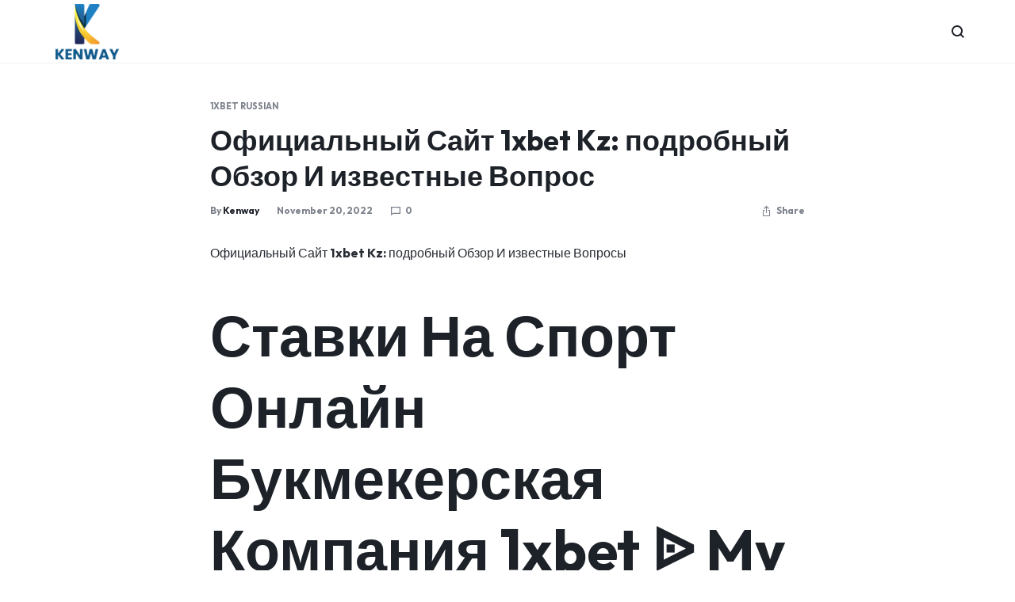

--- FILE ---
content_type: text/html; charset=UTF-8
request_url: https://mykenway.com/ofitsialnyj-sajt-1xbet-kz-podrobnyj-obzor-i-izvestnye-vopros/
body_size: 46975
content:
<!doctype html>
<html lang="en-US" prefix="og: https://ogp.me/ns#">
<head>
    <meta charset="UTF-8">
    <meta name="viewport" content="width=device-width, initial-scale=1">
    <link rel="profile" href="https://gmpg.org/xfn/11">

		<style>img:is([sizes="auto" i], [sizes^="auto," i]) { contain-intrinsic-size: 3000px 1500px }</style>
	
<!-- Search Engine Optimization by Rank Math PRO - https://rankmath.com/ -->
<title>Официальный Сайт 1xbet Kz: подробный Обзор И известные Вопрос - Kenway</title>
<meta name="description" content="Официальный Сайт 1xbet Kz: подробный Обзор И известные Вопросы"/>
<meta name="robots" content="index, follow, max-snippet:-1, max-video-preview:-1, max-image-preview:large"/>
<link rel="canonical" href="https://mykenway.com/ofitsialnyj-sajt-1xbet-kz-podrobnyj-obzor-i-izvestnye-vopros/" />
<meta property="og:locale" content="en_US" />
<meta property="og:type" content="article" />
<meta property="og:title" content="Официальный Сайт 1xbet Kz: подробный Обзор И известные Вопрос - Kenway" />
<meta property="og:description" content="Официальный Сайт 1xbet Kz: подробный Обзор И известные Вопросы" />
<meta property="og:url" content="https://mykenway.com/ofitsialnyj-sajt-1xbet-kz-podrobnyj-obzor-i-izvestnye-vopros/" />
<meta property="og:site_name" content="Kenway" />
<meta property="article:section" content="1xbet Russian" />
<meta property="og:updated_time" content="2024-04-15T05:24:31+00:00" />
<meta property="article:published_time" content="2022-11-20T08:22:54+00:00" />
<meta property="article:modified_time" content="2024-04-15T05:24:31+00:00" />
<meta name="twitter:card" content="summary_large_image" />
<meta name="twitter:title" content="Официальный Сайт 1xbet Kz: подробный Обзор И известные Вопрос - Kenway" />
<meta name="twitter:description" content="Официальный Сайт 1xbet Kz: подробный Обзор И известные Вопросы" />
<meta name="twitter:label1" content="Written by" />
<meta name="twitter:data1" content="kenway" />
<meta name="twitter:label2" content="Time to read" />
<meta name="twitter:data2" content="14 minutes" />
<script type="application/ld+json" class="rank-math-schema-pro">{"@context":"https://schema.org","@graph":[{"@type":["LocalBusiness","Organization"],"@id":"https://mykenway.com/#organization","name":"Kenway","url":"https://mykenway.com","openingHours":["Monday,Tuesday,Wednesday,Thursday,Friday,Saturday,Sunday 09:00-17:00"]},{"@type":"WebSite","@id":"https://mykenway.com/#website","url":"https://mykenway.com","name":"Kenway","publisher":{"@id":"https://mykenway.com/#organization"},"inLanguage":"en-US"},{"@type":"WebPage","@id":"https://mykenway.com/ofitsialnyj-sajt-1xbet-kz-podrobnyj-obzor-i-izvestnye-vopros/#webpage","url":"https://mykenway.com/ofitsialnyj-sajt-1xbet-kz-podrobnyj-obzor-i-izvestnye-vopros/","name":"\u041e\u0444\u0438\u0446\u0438\u0430\u043b\u044c\u043d\u044b\u0439 \u0421\u0430\u0439\u0442 1xbet Kz: \u043f\u043e\u0434\u0440\u043e\u0431\u043d\u044b\u0439 \u041e\u0431\u0437\u043e\u0440 \u0418 \u0438\u0437\u0432\u0435\u0441\u0442\u043d\u044b\u0435 \u0412\u043e\u043f\u0440\u043e\u0441 - Kenway","datePublished":"2022-11-20T08:22:54+00:00","dateModified":"2024-04-15T05:24:31+00:00","isPartOf":{"@id":"https://mykenway.com/#website"},"inLanguage":"en-US"},{"@type":"Person","@id":"https://mykenway.com/author/kenway/","name":"kenway","url":"https://mykenway.com/author/kenway/","image":{"@type":"ImageObject","@id":"https://secure.gravatar.com/avatar/fcc3369eedb045a6ebba2ae20c24a3897f544aaa259f968b3465af69f3a03def?s=96&amp;d=mm&amp;r=g","url":"https://secure.gravatar.com/avatar/fcc3369eedb045a6ebba2ae20c24a3897f544aaa259f968b3465af69f3a03def?s=96&amp;d=mm&amp;r=g","caption":"kenway","inLanguage":"en-US"},"worksFor":{"@id":"https://mykenway.com/#organization"}},{"@type":"BlogPosting","headline":"\u041e\u0444\u0438\u0446\u0438\u0430\u043b\u044c\u043d\u044b\u0439 \u0421\u0430\u0439\u0442 1xbet Kz: \u043f\u043e\u0434\u0440\u043e\u0431\u043d\u044b\u0439 \u041e\u0431\u0437\u043e\u0440 \u0418 \u0438\u0437\u0432\u0435\u0441\u0442\u043d\u044b\u0435 \u0412\u043e\u043f\u0440\u043e\u0441 - Kenway","datePublished":"2022-11-20T08:22:54+00:00","dateModified":"2024-04-15T05:24:31+00:00","articleSection":"1xbet Russian","author":{"@id":"https://mykenway.com/author/kenway/","name":"kenway"},"publisher":{"@id":"https://mykenway.com/#organization"},"description":"\u041e\u0444\u0438\u0446\u0438\u0430\u043b\u044c\u043d\u044b\u0439 \u0421\u0430\u0439\u0442 1xbet Kz: \u043f\u043e\u0434\u0440\u043e\u0431\u043d\u044b\u0439 \u041e\u0431\u0437\u043e\u0440 \u0418 \u0438\u0437\u0432\u0435\u0441\u0442\u043d\u044b\u0435 \u0412\u043e\u043f\u0440\u043e\u0441\u044b","name":"\u041e\u0444\u0438\u0446\u0438\u0430\u043b\u044c\u043d\u044b\u0439 \u0421\u0430\u0439\u0442 1xbet Kz: \u043f\u043e\u0434\u0440\u043e\u0431\u043d\u044b\u0439 \u041e\u0431\u0437\u043e\u0440 \u0418 \u0438\u0437\u0432\u0435\u0441\u0442\u043d\u044b\u0435 \u0412\u043e\u043f\u0440\u043e\u0441 - Kenway","@id":"https://mykenway.com/ofitsialnyj-sajt-1xbet-kz-podrobnyj-obzor-i-izvestnye-vopros/#richSnippet","isPartOf":{"@id":"https://mykenway.com/ofitsialnyj-sajt-1xbet-kz-podrobnyj-obzor-i-izvestnye-vopros/#webpage"},"inLanguage":"en-US","mainEntityOfPage":{"@id":"https://mykenway.com/ofitsialnyj-sajt-1xbet-kz-podrobnyj-obzor-i-izvestnye-vopros/#webpage"}}]}</script>
<!-- /Rank Math WordPress SEO plugin -->

<link rel='dns-prefetch' href='//stats.wp.com' />
<link rel="alternate" type="application/rss+xml" title="Kenway &raquo; Feed" href="https://mykenway.com/feed/" />
<link rel="alternate" type="application/rss+xml" title="Kenway &raquo; Comments Feed" href="https://mykenway.com/comments/feed/" />
<link rel="alternate" type="application/rss+xml" title="Kenway &raquo; Официальный Сайт 1xbet Kz: подробный Обзор И известные Вопрос Comments Feed" href="https://mykenway.com/ofitsialnyj-sajt-1xbet-kz-podrobnyj-obzor-i-izvestnye-vopros/feed/" />
<script type="text/javascript">
/* <![CDATA[ */
window._wpemojiSettings = {"baseUrl":"https:\/\/s.w.org\/images\/core\/emoji\/16.0.1\/72x72\/","ext":".png","svgUrl":"https:\/\/s.w.org\/images\/core\/emoji\/16.0.1\/svg\/","svgExt":".svg","source":{"concatemoji":"https:\/\/mykenway.com\/wp-includes\/js\/wp-emoji-release.min.js?ver=6.8.3"}};
/*! This file is auto-generated */
!function(s,n){var o,i,e;function c(e){try{var t={supportTests:e,timestamp:(new Date).valueOf()};sessionStorage.setItem(o,JSON.stringify(t))}catch(e){}}function p(e,t,n){e.clearRect(0,0,e.canvas.width,e.canvas.height),e.fillText(t,0,0);var t=new Uint32Array(e.getImageData(0,0,e.canvas.width,e.canvas.height).data),a=(e.clearRect(0,0,e.canvas.width,e.canvas.height),e.fillText(n,0,0),new Uint32Array(e.getImageData(0,0,e.canvas.width,e.canvas.height).data));return t.every(function(e,t){return e===a[t]})}function u(e,t){e.clearRect(0,0,e.canvas.width,e.canvas.height),e.fillText(t,0,0);for(var n=e.getImageData(16,16,1,1),a=0;a<n.data.length;a++)if(0!==n.data[a])return!1;return!0}function f(e,t,n,a){switch(t){case"flag":return n(e,"\ud83c\udff3\ufe0f\u200d\u26a7\ufe0f","\ud83c\udff3\ufe0f\u200b\u26a7\ufe0f")?!1:!n(e,"\ud83c\udde8\ud83c\uddf6","\ud83c\udde8\u200b\ud83c\uddf6")&&!n(e,"\ud83c\udff4\udb40\udc67\udb40\udc62\udb40\udc65\udb40\udc6e\udb40\udc67\udb40\udc7f","\ud83c\udff4\u200b\udb40\udc67\u200b\udb40\udc62\u200b\udb40\udc65\u200b\udb40\udc6e\u200b\udb40\udc67\u200b\udb40\udc7f");case"emoji":return!a(e,"\ud83e\udedf")}return!1}function g(e,t,n,a){var r="undefined"!=typeof WorkerGlobalScope&&self instanceof WorkerGlobalScope?new OffscreenCanvas(300,150):s.createElement("canvas"),o=r.getContext("2d",{willReadFrequently:!0}),i=(o.textBaseline="top",o.font="600 32px Arial",{});return e.forEach(function(e){i[e]=t(o,e,n,a)}),i}function t(e){var t=s.createElement("script");t.src=e,t.defer=!0,s.head.appendChild(t)}"undefined"!=typeof Promise&&(o="wpEmojiSettingsSupports",i=["flag","emoji"],n.supports={everything:!0,everythingExceptFlag:!0},e=new Promise(function(e){s.addEventListener("DOMContentLoaded",e,{once:!0})}),new Promise(function(t){var n=function(){try{var e=JSON.parse(sessionStorage.getItem(o));if("object"==typeof e&&"number"==typeof e.timestamp&&(new Date).valueOf()<e.timestamp+604800&&"object"==typeof e.supportTests)return e.supportTests}catch(e){}return null}();if(!n){if("undefined"!=typeof Worker&&"undefined"!=typeof OffscreenCanvas&&"undefined"!=typeof URL&&URL.createObjectURL&&"undefined"!=typeof Blob)try{var e="postMessage("+g.toString()+"("+[JSON.stringify(i),f.toString(),p.toString(),u.toString()].join(",")+"));",a=new Blob([e],{type:"text/javascript"}),r=new Worker(URL.createObjectURL(a),{name:"wpTestEmojiSupports"});return void(r.onmessage=function(e){c(n=e.data),r.terminate(),t(n)})}catch(e){}c(n=g(i,f,p,u))}t(n)}).then(function(e){for(var t in e)n.supports[t]=e[t],n.supports.everything=n.supports.everything&&n.supports[t],"flag"!==t&&(n.supports.everythingExceptFlag=n.supports.everythingExceptFlag&&n.supports[t]);n.supports.everythingExceptFlag=n.supports.everythingExceptFlag&&!n.supports.flag,n.DOMReady=!1,n.readyCallback=function(){n.DOMReady=!0}}).then(function(){return e}).then(function(){var e;n.supports.everything||(n.readyCallback(),(e=n.source||{}).concatemoji?t(e.concatemoji):e.wpemoji&&e.twemoji&&(t(e.twemoji),t(e.wpemoji)))}))}((window,document),window._wpemojiSettings);
/* ]]> */
</script>
<style id='wp-emoji-styles-inline-css' type='text/css'>

	img.wp-smiley, img.emoji {
		display: inline !important;
		border: none !important;
		box-shadow: none !important;
		height: 1em !important;
		width: 1em !important;
		margin: 0 0.07em !important;
		vertical-align: -0.1em !important;
		background: none !important;
		padding: 0 !important;
	}
</style>
<link rel='stylesheet' id='wp-block-library-css' href='https://mykenway.com/wp-includes/css/dist/block-library/style.min.css?ver=6.8.3' type='text/css' media='all' />
<style id='wp-block-library-theme-inline-css' type='text/css'>
.wp-block-audio :where(figcaption){color:#555;font-size:13px;text-align:center}.is-dark-theme .wp-block-audio :where(figcaption){color:#ffffffa6}.wp-block-audio{margin:0 0 1em}.wp-block-code{border:1px solid #ccc;border-radius:4px;font-family:Menlo,Consolas,monaco,monospace;padding:.8em 1em}.wp-block-embed :where(figcaption){color:#555;font-size:13px;text-align:center}.is-dark-theme .wp-block-embed :where(figcaption){color:#ffffffa6}.wp-block-embed{margin:0 0 1em}.blocks-gallery-caption{color:#555;font-size:13px;text-align:center}.is-dark-theme .blocks-gallery-caption{color:#ffffffa6}:root :where(.wp-block-image figcaption){color:#555;font-size:13px;text-align:center}.is-dark-theme :root :where(.wp-block-image figcaption){color:#ffffffa6}.wp-block-image{margin:0 0 1em}.wp-block-pullquote{border-bottom:4px solid;border-top:4px solid;color:currentColor;margin-bottom:1.75em}.wp-block-pullquote cite,.wp-block-pullquote footer,.wp-block-pullquote__citation{color:currentColor;font-size:.8125em;font-style:normal;text-transform:uppercase}.wp-block-quote{border-left:.25em solid;margin:0 0 1.75em;padding-left:1em}.wp-block-quote cite,.wp-block-quote footer{color:currentColor;font-size:.8125em;font-style:normal;position:relative}.wp-block-quote:where(.has-text-align-right){border-left:none;border-right:.25em solid;padding-left:0;padding-right:1em}.wp-block-quote:where(.has-text-align-center){border:none;padding-left:0}.wp-block-quote.is-large,.wp-block-quote.is-style-large,.wp-block-quote:where(.is-style-plain){border:none}.wp-block-search .wp-block-search__label{font-weight:700}.wp-block-search__button{border:1px solid #ccc;padding:.375em .625em}:where(.wp-block-group.has-background){padding:1.25em 2.375em}.wp-block-separator.has-css-opacity{opacity:.4}.wp-block-separator{border:none;border-bottom:2px solid;margin-left:auto;margin-right:auto}.wp-block-separator.has-alpha-channel-opacity{opacity:1}.wp-block-separator:not(.is-style-wide):not(.is-style-dots){width:100px}.wp-block-separator.has-background:not(.is-style-dots){border-bottom:none;height:1px}.wp-block-separator.has-background:not(.is-style-wide):not(.is-style-dots){height:2px}.wp-block-table{margin:0 0 1em}.wp-block-table td,.wp-block-table th{word-break:normal}.wp-block-table :where(figcaption){color:#555;font-size:13px;text-align:center}.is-dark-theme .wp-block-table :where(figcaption){color:#ffffffa6}.wp-block-video :where(figcaption){color:#555;font-size:13px;text-align:center}.is-dark-theme .wp-block-video :where(figcaption){color:#ffffffa6}.wp-block-video{margin:0 0 1em}:root :where(.wp-block-template-part.has-background){margin-bottom:0;margin-top:0;padding:1.25em 2.375em}
</style>
<style id='classic-theme-styles-inline-css' type='text/css'>
/*! This file is auto-generated */
.wp-block-button__link{color:#fff;background-color:#32373c;border-radius:9999px;box-shadow:none;text-decoration:none;padding:calc(.667em + 2px) calc(1.333em + 2px);font-size:1.125em}.wp-block-file__button{background:#32373c;color:#fff;text-decoration:none}
</style>
<style id='global-styles-inline-css' type='text/css'>
:root{--wp--preset--aspect-ratio--square: 1;--wp--preset--aspect-ratio--4-3: 4/3;--wp--preset--aspect-ratio--3-4: 3/4;--wp--preset--aspect-ratio--3-2: 3/2;--wp--preset--aspect-ratio--2-3: 2/3;--wp--preset--aspect-ratio--16-9: 16/9;--wp--preset--aspect-ratio--9-16: 9/16;--wp--preset--color--black: #000000;--wp--preset--color--cyan-bluish-gray: #abb8c3;--wp--preset--color--white: #ffffff;--wp--preset--color--pale-pink: #f78da7;--wp--preset--color--vivid-red: #cf2e2e;--wp--preset--color--luminous-vivid-orange: #ff6900;--wp--preset--color--luminous-vivid-amber: #fcb900;--wp--preset--color--light-green-cyan: #7bdcb5;--wp--preset--color--vivid-green-cyan: #00d084;--wp--preset--color--pale-cyan-blue: #8ed1fc;--wp--preset--color--vivid-cyan-blue: #0693e3;--wp--preset--color--vivid-purple: #9b51e0;--wp--preset--gradient--vivid-cyan-blue-to-vivid-purple: linear-gradient(135deg,rgba(6,147,227,1) 0%,rgb(155,81,224) 100%);--wp--preset--gradient--light-green-cyan-to-vivid-green-cyan: linear-gradient(135deg,rgb(122,220,180) 0%,rgb(0,208,130) 100%);--wp--preset--gradient--luminous-vivid-amber-to-luminous-vivid-orange: linear-gradient(135deg,rgba(252,185,0,1) 0%,rgba(255,105,0,1) 100%);--wp--preset--gradient--luminous-vivid-orange-to-vivid-red: linear-gradient(135deg,rgba(255,105,0,1) 0%,rgb(207,46,46) 100%);--wp--preset--gradient--very-light-gray-to-cyan-bluish-gray: linear-gradient(135deg,rgb(238,238,238) 0%,rgb(169,184,195) 100%);--wp--preset--gradient--cool-to-warm-spectrum: linear-gradient(135deg,rgb(74,234,220) 0%,rgb(151,120,209) 20%,rgb(207,42,186) 40%,rgb(238,44,130) 60%,rgb(251,105,98) 80%,rgb(254,248,76) 100%);--wp--preset--gradient--blush-light-purple: linear-gradient(135deg,rgb(255,206,236) 0%,rgb(152,150,240) 100%);--wp--preset--gradient--blush-bordeaux: linear-gradient(135deg,rgb(254,205,165) 0%,rgb(254,45,45) 50%,rgb(107,0,62) 100%);--wp--preset--gradient--luminous-dusk: linear-gradient(135deg,rgb(255,203,112) 0%,rgb(199,81,192) 50%,rgb(65,88,208) 100%);--wp--preset--gradient--pale-ocean: linear-gradient(135deg,rgb(255,245,203) 0%,rgb(182,227,212) 50%,rgb(51,167,181) 100%);--wp--preset--gradient--electric-grass: linear-gradient(135deg,rgb(202,248,128) 0%,rgb(113,206,126) 100%);--wp--preset--gradient--midnight: linear-gradient(135deg,rgb(2,3,129) 0%,rgb(40,116,252) 100%);--wp--preset--font-size--small: 13px;--wp--preset--font-size--medium: 20px;--wp--preset--font-size--large: 36px;--wp--preset--font-size--x-large: 42px;--wp--preset--spacing--20: 0.44rem;--wp--preset--spacing--30: 0.67rem;--wp--preset--spacing--40: 1rem;--wp--preset--spacing--50: 1.5rem;--wp--preset--spacing--60: 2.25rem;--wp--preset--spacing--70: 3.38rem;--wp--preset--spacing--80: 5.06rem;--wp--preset--shadow--natural: 6px 6px 9px rgba(0, 0, 0, 0.2);--wp--preset--shadow--deep: 12px 12px 50px rgba(0, 0, 0, 0.4);--wp--preset--shadow--sharp: 6px 6px 0px rgba(0, 0, 0, 0.2);--wp--preset--shadow--outlined: 6px 6px 0px -3px rgba(255, 255, 255, 1), 6px 6px rgba(0, 0, 0, 1);--wp--preset--shadow--crisp: 6px 6px 0px rgba(0, 0, 0, 1);}:where(.is-layout-flex){gap: 0.5em;}:where(.is-layout-grid){gap: 0.5em;}body .is-layout-flex{display: flex;}.is-layout-flex{flex-wrap: wrap;align-items: center;}.is-layout-flex > :is(*, div){margin: 0;}body .is-layout-grid{display: grid;}.is-layout-grid > :is(*, div){margin: 0;}:where(.wp-block-columns.is-layout-flex){gap: 2em;}:where(.wp-block-columns.is-layout-grid){gap: 2em;}:where(.wp-block-post-template.is-layout-flex){gap: 1.25em;}:where(.wp-block-post-template.is-layout-grid){gap: 1.25em;}.has-black-color{color: var(--wp--preset--color--black) !important;}.has-cyan-bluish-gray-color{color: var(--wp--preset--color--cyan-bluish-gray) !important;}.has-white-color{color: var(--wp--preset--color--white) !important;}.has-pale-pink-color{color: var(--wp--preset--color--pale-pink) !important;}.has-vivid-red-color{color: var(--wp--preset--color--vivid-red) !important;}.has-luminous-vivid-orange-color{color: var(--wp--preset--color--luminous-vivid-orange) !important;}.has-luminous-vivid-amber-color{color: var(--wp--preset--color--luminous-vivid-amber) !important;}.has-light-green-cyan-color{color: var(--wp--preset--color--light-green-cyan) !important;}.has-vivid-green-cyan-color{color: var(--wp--preset--color--vivid-green-cyan) !important;}.has-pale-cyan-blue-color{color: var(--wp--preset--color--pale-cyan-blue) !important;}.has-vivid-cyan-blue-color{color: var(--wp--preset--color--vivid-cyan-blue) !important;}.has-vivid-purple-color{color: var(--wp--preset--color--vivid-purple) !important;}.has-black-background-color{background-color: var(--wp--preset--color--black) !important;}.has-cyan-bluish-gray-background-color{background-color: var(--wp--preset--color--cyan-bluish-gray) !important;}.has-white-background-color{background-color: var(--wp--preset--color--white) !important;}.has-pale-pink-background-color{background-color: var(--wp--preset--color--pale-pink) !important;}.has-vivid-red-background-color{background-color: var(--wp--preset--color--vivid-red) !important;}.has-luminous-vivid-orange-background-color{background-color: var(--wp--preset--color--luminous-vivid-orange) !important;}.has-luminous-vivid-amber-background-color{background-color: var(--wp--preset--color--luminous-vivid-amber) !important;}.has-light-green-cyan-background-color{background-color: var(--wp--preset--color--light-green-cyan) !important;}.has-vivid-green-cyan-background-color{background-color: var(--wp--preset--color--vivid-green-cyan) !important;}.has-pale-cyan-blue-background-color{background-color: var(--wp--preset--color--pale-cyan-blue) !important;}.has-vivid-cyan-blue-background-color{background-color: var(--wp--preset--color--vivid-cyan-blue) !important;}.has-vivid-purple-background-color{background-color: var(--wp--preset--color--vivid-purple) !important;}.has-black-border-color{border-color: var(--wp--preset--color--black) !important;}.has-cyan-bluish-gray-border-color{border-color: var(--wp--preset--color--cyan-bluish-gray) !important;}.has-white-border-color{border-color: var(--wp--preset--color--white) !important;}.has-pale-pink-border-color{border-color: var(--wp--preset--color--pale-pink) !important;}.has-vivid-red-border-color{border-color: var(--wp--preset--color--vivid-red) !important;}.has-luminous-vivid-orange-border-color{border-color: var(--wp--preset--color--luminous-vivid-orange) !important;}.has-luminous-vivid-amber-border-color{border-color: var(--wp--preset--color--luminous-vivid-amber) !important;}.has-light-green-cyan-border-color{border-color: var(--wp--preset--color--light-green-cyan) !important;}.has-vivid-green-cyan-border-color{border-color: var(--wp--preset--color--vivid-green-cyan) !important;}.has-pale-cyan-blue-border-color{border-color: var(--wp--preset--color--pale-cyan-blue) !important;}.has-vivid-cyan-blue-border-color{border-color: var(--wp--preset--color--vivid-cyan-blue) !important;}.has-vivid-purple-border-color{border-color: var(--wp--preset--color--vivid-purple) !important;}.has-vivid-cyan-blue-to-vivid-purple-gradient-background{background: var(--wp--preset--gradient--vivid-cyan-blue-to-vivid-purple) !important;}.has-light-green-cyan-to-vivid-green-cyan-gradient-background{background: var(--wp--preset--gradient--light-green-cyan-to-vivid-green-cyan) !important;}.has-luminous-vivid-amber-to-luminous-vivid-orange-gradient-background{background: var(--wp--preset--gradient--luminous-vivid-amber-to-luminous-vivid-orange) !important;}.has-luminous-vivid-orange-to-vivid-red-gradient-background{background: var(--wp--preset--gradient--luminous-vivid-orange-to-vivid-red) !important;}.has-very-light-gray-to-cyan-bluish-gray-gradient-background{background: var(--wp--preset--gradient--very-light-gray-to-cyan-bluish-gray) !important;}.has-cool-to-warm-spectrum-gradient-background{background: var(--wp--preset--gradient--cool-to-warm-spectrum) !important;}.has-blush-light-purple-gradient-background{background: var(--wp--preset--gradient--blush-light-purple) !important;}.has-blush-bordeaux-gradient-background{background: var(--wp--preset--gradient--blush-bordeaux) !important;}.has-luminous-dusk-gradient-background{background: var(--wp--preset--gradient--luminous-dusk) !important;}.has-pale-ocean-gradient-background{background: var(--wp--preset--gradient--pale-ocean) !important;}.has-electric-grass-gradient-background{background: var(--wp--preset--gradient--electric-grass) !important;}.has-midnight-gradient-background{background: var(--wp--preset--gradient--midnight) !important;}.has-small-font-size{font-size: var(--wp--preset--font-size--small) !important;}.has-medium-font-size{font-size: var(--wp--preset--font-size--medium) !important;}.has-large-font-size{font-size: var(--wp--preset--font-size--large) !important;}.has-x-large-font-size{font-size: var(--wp--preset--font-size--x-large) !important;}
:where(.wp-block-post-template.is-layout-flex){gap: 1.25em;}:where(.wp-block-post-template.is-layout-grid){gap: 1.25em;}
:where(.wp-block-columns.is-layout-flex){gap: 2em;}:where(.wp-block-columns.is-layout-grid){gap: 2em;}
:root :where(.wp-block-pullquote){font-size: 1.5em;line-height: 1.6;}
</style>
<link rel='stylesheet' id='contact-form-7-css' href='https://mykenway.com/wp-content/plugins/contact-form-7/includes/css/styles.css?ver=5.8.6' type='text/css' media='all' />
<style id='woocommerce-inline-inline-css' type='text/css'>
.woocommerce form .form-row .required { visibility: visible; }
</style>
<link rel='stylesheet' id='wcboost-products-compare-css' href='https://mykenway.com/wp-content/plugins/wcboost-products-compare/assets/css/compare.css?ver=1.0.2' type='text/css' media='all' />
<link rel='stylesheet' id='wcboost-variation-swatches-css' href='https://mykenway.com/wp-content/plugins/wcboost-variation-swatches/assets/css/frontend.css?ver=1.0.15' type='text/css' media='all' />
<style id='wcboost-variation-swatches-inline-css' type='text/css'>
:root { --wcboost-swatches-item-width: 30px; --wcboost-swatches-item-height: 30px; }
</style>
<link rel='stylesheet' id='wcboost-wishlist-css' href='https://mykenway.com/wp-content/plugins/wcboost-wishlist/assets/css/wishlist.css?ver=1.0.8' type='text/css' media='all' />
<link rel='stylesheet' id='motta-deals-css' href='https://mykenway.com/wp-content/plugins/motta-addons/modules/product-deals/assets/deals.css?ver=1.0.0' type='text/css' media='all' />
<link rel='stylesheet' id='motta-size-guide-content-css' href='https://mykenway.com/wp-content/plugins/motta-addons/modules/size-guide/assets/css/size-guide.css?ver=1.0' type='text/css' media='all' />
<link rel='stylesheet' id='select2-css' href='https://mykenway.com/wp-content/plugins/woocommerce/assets/css/select2.css?ver=8.5.1' type='text/css' media='all' />
<link rel='stylesheet' id='motta-swiper-css' href='https://mykenway.com/wp-content/themes/motta/assets/css/swiper.css?ver=6.8.3' type='text/css' media='all' />
<link rel='stylesheet' id='motta-css' href='https://mykenway.com/wp-content/themes/motta/style.css?ver=20230912' type='text/css' media='all' />
<style id='motta-inline-css' type='text/css'>
body{}.header-logo > a img, .header-logo > a svg {width: 80px;}.header-search--form .header-search__button { --mt-color__primary: #115886;
																			--mt-color__primary--dark: #115886;
																			--mt-color__primary--darker: #115886; }.header-search--form .header-search__button.motta-button--raised { --mt-color__primary--box-shadow: rgba(17,88,134,0.4); }.header-empty-space { min-width: 266px; }#site-header .header-v11 .header-main { display: none; }@media (max-width: 1024px) { .site-header__mobile { display: block; } }@media (max-width: 1024px) { .site-header__desktop { display: none; } }@media (max-width: 767px) { .footer-mobile { display: block; } }@media (max-width: 767px) { .footer-main:not( .show-on-mobile ) { display: none; } }.topbar { background-color: #115886; }.topbar:before { display: none; }.topbar-navigation .nav-menu > li > a,
							.motta-location,
							.topbar .header-preferences { color: #ffffff; }.topbar-navigation .nav-menu > li > a:hover,
							.motta-location a:hover,
							.topbar .header-preferences a:hover { color: #ffffff; }
</style>
<link rel='stylesheet' id='motta-popup-css' href='https://mykenway.com/wp-content/plugins/motta-addons/modules/popup/assets/css/frontend.css?ver=1.0.0' type='text/css' media='all' />
<link rel='stylesheet' id='motta-woocommerce-style-css' href='https://mykenway.com/wp-content/themes/motta/woocommerce.css?ver=20220522' type='text/css' media='all' />
<style id='motta-woocommerce-style-inline-css' type='text/css'>
ul.products li.product .woocommerce-loop-product__title {height: 2.25rem;overflow: hidden}.woocommerce-badges .onsale {background-color: rgba(222, 51, 28, 0.12)}.woocommerce-badges .onsale {color: #ff311c}.woocommerce-badges .new {background-color: rgba(63, 186, 129, 0.12)}.woocommerce-badges .new {color: #3fb981}.woocommerce-badges .featured {background-color: rgba(255, 116, 23, 0.12)}.woocommerce-badges .featured {color: #ffffff}.woocommerce-badges .sold-out {background-color: #e0e0e0}.woocommerce-badges .sold-out {color: #ff7316}.motta-single-product-sale { background-image: url(https://mykenway.com/wp-content/themes/motta/images/bg-deal.jpg); }.single-product div.product {
				--mt-product-description-lines: 6;
			}

			:root {
				--wcboost-swatches-item-gap: 0;
			}
			.wcboost-variation-swatches--catalog {
				--wcboost-swatches-item-gap: 8px;
				--wcboost-swatches-button-font-size: 14px;
				--wcboost-swatches-label-font-size: 14px;
			}
			.single-product div.product .wcboost-variation-swatches__item {
				display: inline-flex;
			}
		
</style>
<script type="text/javascript" src="https://mykenway.com/wp-includes/js/dist/hooks.min.js?ver=4d63a3d491d11ffd8ac6" id="wp-hooks-js"></script>
<script type="text/javascript" src="https://stats.wp.com/w.js?ver=202604" id="woo-tracks-js"></script>
<script type="text/javascript" src="https://mykenway.com/wp-includes/js/jquery/jquery.min.js?ver=3.7.1" id="jquery-core-js"></script>
<script type="text/javascript" src="https://mykenway.com/wp-includes/js/jquery/jquery-migrate.min.js?ver=3.4.1" id="jquery-migrate-js"></script>
<script type="text/javascript" src="https://mykenway.com/wp-content/plugins/woocommerce/assets/js/jquery-blockui/jquery.blockUI.min.js?ver=2.7.0-wc.8.5.1" id="jquery-blockui-js" defer="defer" data-wp-strategy="defer"></script>
<script type="text/javascript" src="https://mykenway.com/wp-content/plugins/woocommerce/assets/js/js-cookie/js.cookie.min.js?ver=2.1.4-wc.8.5.1" id="js-cookie-js" defer="defer" data-wp-strategy="defer"></script>
<script type="text/javascript" id="woocommerce-js-extra">
/* <![CDATA[ */
var woocommerce_params = {"ajax_url":"\/wp-admin\/admin-ajax.php","wc_ajax_url":"\/?wc-ajax=%%endpoint%%"};
/* ]]> */
</script>
<script type="text/javascript" src="https://mykenway.com/wp-content/plugins/woocommerce/assets/js/frontend/woocommerce.min.js?ver=8.5.1" id="woocommerce-js" defer="defer" data-wp-strategy="defer"></script>
<script type="text/javascript" src="https://mykenway.com/wp-content/plugins/motta-addons/modules/size-guide/assets/js/size-guide-tab.js?ver=6.8.3" id="motta-size-guide-content-js"></script>
<script type="text/javascript" src="https://mykenway.com/wp-content/plugins/motta-addons/modules/buy-now/assets/buy-now.js?ver=6.8.3" id="motta-buy-now-script-js"></script>
<!--[if lt IE 9]>
<script type="text/javascript" src="https://mykenway.com/wp-content/themes/motta/assets/js/plugins/html5shiv.min.js?ver=3.7.2" id="html5shiv-js"></script>
<![endif]-->
<!--[if lt IE 9]>
<script type="text/javascript" src="https://mykenway.com/wp-content/themes/motta/assets/js/plugins/respond.min.js?ver=1.4.2" id="respond-js"></script>
<![endif]-->
<script type="text/javascript" id="wc-cart-fragments-js-extra">
/* <![CDATA[ */
var wc_cart_fragments_params = {"ajax_url":"\/wp-admin\/admin-ajax.php","wc_ajax_url":"\/?wc-ajax=%%endpoint%%","cart_hash_key":"wc_cart_hash_cb3b9bcf18a0c85782c077b9992bf0ce","fragment_name":"wc_fragments_cb3b9bcf18a0c85782c077b9992bf0ce","request_timeout":"5000"};
/* ]]> */
</script>
<script type="text/javascript" src="https://mykenway.com/wp-content/plugins/woocommerce/assets/js/frontend/cart-fragments.min.js?ver=8.5.1" id="wc-cart-fragments-js" defer="defer" data-wp-strategy="defer"></script>
<link rel="https://api.w.org/" href="https://mykenway.com/wp-json/" /><link rel="alternate" title="JSON" type="application/json" href="https://mykenway.com/wp-json/wp/v2/posts/21769" /><link rel="EditURI" type="application/rsd+xml" title="RSD" href="https://mykenway.com/xmlrpc.php?rsd" />
<meta name="generator" content="WordPress 6.8.3" />
<link rel='shortlink' href='https://mykenway.com/?p=21769' />
<link rel="alternate" title="oEmbed (JSON)" type="application/json+oembed" href="https://mykenway.com/wp-json/oembed/1.0/embed?url=https%3A%2F%2Fmykenway.com%2Fofitsialnyj-sajt-1xbet-kz-podrobnyj-obzor-i-izvestnye-vopros%2F" />
<link rel="alternate" title="oEmbed (XML)" type="text/xml+oembed" href="https://mykenway.com/wp-json/oembed/1.0/embed?url=https%3A%2F%2Fmykenway.com%2Fofitsialnyj-sajt-1xbet-kz-podrobnyj-obzor-i-izvestnye-vopros%2F&#038;format=xml" />
<link rel="icon" href="https://mykenway.com/wp-content/uploads/2022/09/cropped-kenway-logo-3-32x32.png" sizes="32x32" />
<link rel="icon" href="https://mykenway.com/wp-content/uploads/2022/09/cropped-kenway-logo-3-192x192.png" sizes="192x192" />
<link rel="apple-touch-icon" href="https://mykenway.com/wp-content/uploads/2022/09/cropped-kenway-logo-3-180x180.png" />
<meta name="msapplication-TileImage" content="https://mykenway.com/wp-content/uploads/2022/09/cropped-kenway-logo-3-270x270.png" />
		<style type="text/css" id="wp-custom-css">
			.single-product div.product .product_meta .posted_in {display: none
}

.single-product div.product .motta-dropdown__content .wp-block-column {
	width: 100%;
}

.single-product div.product  .motta-dropdown__content .wp-block-column.left, .single-product div.product.motta-dropdown__content .wp-block-column.right {
	display: none;
}

.single-product div.product  .motta-dropdown__content .wp-block-column h3{
	font-size: 18px !important;
	margin-top: 20px;
}
		</style>
		<style id="kirki-inline-styles">.site-header .header-logo{font-size:30px;font-weight:700;text-transform:uppercase;}/* latin-ext */
@font-face {
  font-family: 'Outfit';
  font-style: normal;
  font-weight: 500;
  font-display: swap;
  src: url(https://mykenway.com/wp-content/fonts/outfit/font) format('woff');
  unicode-range: U+0100-02BA, U+02BD-02C5, U+02C7-02CC, U+02CE-02D7, U+02DD-02FF, U+0304, U+0308, U+0329, U+1D00-1DBF, U+1E00-1E9F, U+1EF2-1EFF, U+2020, U+20A0-20AB, U+20AD-20C0, U+2113, U+2C60-2C7F, U+A720-A7FF;
}
/* latin */
@font-face {
  font-family: 'Outfit';
  font-style: normal;
  font-weight: 500;
  font-display: swap;
  src: url(https://mykenway.com/wp-content/fonts/outfit/font) format('woff');
  unicode-range: U+0000-00FF, U+0131, U+0152-0153, U+02BB-02BC, U+02C6, U+02DA, U+02DC, U+0304, U+0308, U+0329, U+2000-206F, U+20AC, U+2122, U+2191, U+2193, U+2212, U+2215, U+FEFF, U+FFFD;
}
/* latin-ext */
@font-face {
  font-family: 'Outfit';
  font-style: normal;
  font-weight: 700;
  font-display: swap;
  src: url(https://mykenway.com/wp-content/fonts/outfit/font) format('woff');
  unicode-range: U+0100-02BA, U+02BD-02C5, U+02C7-02CC, U+02CE-02D7, U+02DD-02FF, U+0304, U+0308, U+0329, U+1D00-1DBF, U+1E00-1E9F, U+1EF2-1EFF, U+2020, U+20A0-20AB, U+20AD-20C0, U+2113, U+2C60-2C7F, U+A720-A7FF;
}
/* latin */
@font-face {
  font-family: 'Outfit';
  font-style: normal;
  font-weight: 700;
  font-display: swap;
  src: url(https://mykenway.com/wp-content/fonts/outfit/font) format('woff');
  unicode-range: U+0000-00FF, U+0131, U+0152-0153, U+02BB-02BC, U+02C6, U+02DA, U+02DC, U+0304, U+0308, U+0329, U+2000-206F, U+20AC, U+2122, U+2191, U+2193, U+2212, U+2215, U+FEFF, U+FFFD;
}/* latin-ext */
@font-face {
  font-family: 'Outfit';
  font-style: normal;
  font-weight: 500;
  font-display: swap;
  src: url(https://mykenway.com/wp-content/fonts/outfit/font) format('woff');
  unicode-range: U+0100-02BA, U+02BD-02C5, U+02C7-02CC, U+02CE-02D7, U+02DD-02FF, U+0304, U+0308, U+0329, U+1D00-1DBF, U+1E00-1E9F, U+1EF2-1EFF, U+2020, U+20A0-20AB, U+20AD-20C0, U+2113, U+2C60-2C7F, U+A720-A7FF;
}
/* latin */
@font-face {
  font-family: 'Outfit';
  font-style: normal;
  font-weight: 500;
  font-display: swap;
  src: url(https://mykenway.com/wp-content/fonts/outfit/font) format('woff');
  unicode-range: U+0000-00FF, U+0131, U+0152-0153, U+02BB-02BC, U+02C6, U+02DA, U+02DC, U+0304, U+0308, U+0329, U+2000-206F, U+20AC, U+2122, U+2191, U+2193, U+2212, U+2215, U+FEFF, U+FFFD;
}
/* latin-ext */
@font-face {
  font-family: 'Outfit';
  font-style: normal;
  font-weight: 700;
  font-display: swap;
  src: url(https://mykenway.com/wp-content/fonts/outfit/font) format('woff');
  unicode-range: U+0100-02BA, U+02BD-02C5, U+02C7-02CC, U+02CE-02D7, U+02DD-02FF, U+0304, U+0308, U+0329, U+1D00-1DBF, U+1E00-1E9F, U+1EF2-1EFF, U+2020, U+20A0-20AB, U+20AD-20C0, U+2113, U+2C60-2C7F, U+A720-A7FF;
}
/* latin */
@font-face {
  font-family: 'Outfit';
  font-style: normal;
  font-weight: 700;
  font-display: swap;
  src: url(https://mykenway.com/wp-content/fonts/outfit/font) format('woff');
  unicode-range: U+0000-00FF, U+0131, U+0152-0153, U+02BB-02BC, U+02C6, U+02DA, U+02DC, U+0304, U+0308, U+0329, U+2000-206F, U+20AC, U+2122, U+2191, U+2193, U+2212, U+2215, U+FEFF, U+FFFD;
}/* latin-ext */
@font-face {
  font-family: 'Outfit';
  font-style: normal;
  font-weight: 500;
  font-display: swap;
  src: url(https://mykenway.com/wp-content/fonts/outfit/font) format('woff');
  unicode-range: U+0100-02BA, U+02BD-02C5, U+02C7-02CC, U+02CE-02D7, U+02DD-02FF, U+0304, U+0308, U+0329, U+1D00-1DBF, U+1E00-1E9F, U+1EF2-1EFF, U+2020, U+20A0-20AB, U+20AD-20C0, U+2113, U+2C60-2C7F, U+A720-A7FF;
}
/* latin */
@font-face {
  font-family: 'Outfit';
  font-style: normal;
  font-weight: 500;
  font-display: swap;
  src: url(https://mykenway.com/wp-content/fonts/outfit/font) format('woff');
  unicode-range: U+0000-00FF, U+0131, U+0152-0153, U+02BB-02BC, U+02C6, U+02DA, U+02DC, U+0304, U+0308, U+0329, U+2000-206F, U+20AC, U+2122, U+2191, U+2193, U+2212, U+2215, U+FEFF, U+FFFD;
}
/* latin-ext */
@font-face {
  font-family: 'Outfit';
  font-style: normal;
  font-weight: 700;
  font-display: swap;
  src: url(https://mykenway.com/wp-content/fonts/outfit/font) format('woff');
  unicode-range: U+0100-02BA, U+02BD-02C5, U+02C7-02CC, U+02CE-02D7, U+02DD-02FF, U+0304, U+0308, U+0329, U+1D00-1DBF, U+1E00-1E9F, U+1EF2-1EFF, U+2020, U+20A0-20AB, U+20AD-20C0, U+2113, U+2C60-2C7F, U+A720-A7FF;
}
/* latin */
@font-face {
  font-family: 'Outfit';
  font-style: normal;
  font-weight: 700;
  font-display: swap;
  src: url(https://mykenway.com/wp-content/fonts/outfit/font) format('woff');
  unicode-range: U+0000-00FF, U+0131, U+0152-0153, U+02BB-02BC, U+02C6, U+02DA, U+02DC, U+0304, U+0308, U+0329, U+2000-206F, U+20AC, U+2122, U+2191, U+2193, U+2212, U+2215, U+FEFF, U+FFFD;
}</style></head>

<body class="wp-singular post-template-default single single-post postid-21769 single-format-standard wp-embed-responsive wp-theme-motta theme-motta woocommerce-no-js no-sidebar motta-shape--round motta-navigation-bar-show">

<div id="page" class="site">

    <div id="site-header-minimized"></div>            <header id="site-header" class="site-header">
            <div class="site-header__desktop site-header__section  motta-header-sticky header-sticky--normal header-v11">		<div class="header-main header-contents no-center">
			<div class="site-header__container container">
									
					<div class="header-left-items header-items ">
						<div class="header-return-button motta-return-button--default">
	<a href="https://mykenway.com" class="">
					<span class="motta-svg-icon motta-svg-icon--left" ><svg width="24" height="24" aria-hidden="true" role="img" focusable="false" viewBox="0 0 32 32"><path d="M20.58 2.58l2.84 2.84-10.6 10.58 10.6 10.58-2.84 2.84-13.4-13.42z"></path></svg></span>				Return the Shop	</a>
</div>					</div>

									
					<div class="header-right-items header-items ">
											</div>

							</div>
		</div>
				<div class="header-bottom header-contents no-center">
			<div class="site-header__container container">
									
					<div class="header-left-items header-items has-menu">
						<div class="header-logo">
	<a href="https://mykenway.com">
													<img src="https://mykenway.com/wp-content/uploads/2022/09/kenway-logo-3.png" class="logo-dark" alt="Kenway">
						</a>
		<p class="site-title"><a href="https://mykenway.com/" rel="home">Kenway</a></p>		</div>

					</div>

									
					<div class="header-right-items header-items has-search">
						
<div class="header-search header-search--icon">
	<form class="header-search__form header-search__form--medium" method="get" action="https://mykenway.com/">
		<div class="header-search__container">
			<button class="header-search__button motta-button motta-button--icon motta-button--medium motta-button--subtle motta-button--no-spacing motta-button--color-black" type="submit">
				<span class="motta-button__icon"><span class="motta-svg-icon motta-svg-icon--search" ><svg width="24" height="24" aria-hidden="true" role="img" focusable="false" viewBox="0 0 32 32"><path d="M28.8 26.544l-5.44-5.44c1.392-1.872 2.24-4.192 2.24-6.704 0-6.176-5.024-11.2-11.2-11.2s-11.2 5.024-11.2 11.2 5.024 11.2 11.2 11.2c2.512 0 4.832-0.848 6.688-2.24l5.44 5.44 2.272-2.256zM6.4 14.4c0-4.416 3.584-8 8-8s8 3.584 8 8-3.584 8-8 8-8-3.584-8-8z"></path></svg></span></span>			</button>

			<input type="text" name="s" class="header-search__field motta-input--medium" value="" placeholder="Search for anything" autocomplete="off">

					</div>

		<div class="header-search__icon">
			<span class="motta-svg-icon motta-svg-icon--search" ><svg width="24" height="24" aria-hidden="true" role="img" focusable="false" viewBox="0 0 32 32"><path d="M28.8 26.544l-5.44-5.44c1.392-1.872 2.24-4.192 2.24-6.704 0-6.176-5.024-11.2-11.2-11.2s-11.2 5.024-11.2 11.2 5.024 11.2 11.2 11.2c2.512 0 4.832-0.848 6.688-2.24l5.44 5.44 2.272-2.256zM6.4 14.4c0-4.416 3.584-8 8-8s8 3.584 8 8-3.584 8-8 8-8-3.584-8-8z"></path></svg></span>		</div>

					<input type="hidden" name="post_type" value="post">
			</form>
</div>
					</div>

							</div>
		</div>
				<div class="header-sticky header-contents no-center">
			<div class="site-header__container container">
									
					<div class="header-left-items header-items has-menu">
						<div class="header-logo">
	<a href="https://mykenway.com">
													<img src="https://mykenway.com/wp-content/uploads/2022/09/kenway-logo-3.png" class="logo-dark" alt="Kenway">
						</a>
		<p class="site-title"><a href="https://mykenway.com/" rel="home">Kenway</a></p>		</div>

					</div>

									
					<div class="header-right-items header-items has-search">
						
<div class="header-search header-search--icon">
	<form class="header-search__form header-search__form--medium" method="get" action="https://mykenway.com/">
		<div class="header-search__container">
			<button class="header-search__button motta-button motta-button--icon motta-button--medium motta-button--subtle motta-button--no-spacing motta-button--color-black" type="submit">
				<span class="motta-button__icon"><span class="motta-svg-icon motta-svg-icon--search" ><svg width="24" height="24" aria-hidden="true" role="img" focusable="false" viewBox="0 0 32 32"><path d="M28.8 26.544l-5.44-5.44c1.392-1.872 2.24-4.192 2.24-6.704 0-6.176-5.024-11.2-11.2-11.2s-11.2 5.024-11.2 11.2 5.024 11.2 11.2 11.2c2.512 0 4.832-0.848 6.688-2.24l5.44 5.44 2.272-2.256zM6.4 14.4c0-4.416 3.584-8 8-8s8 3.584 8 8-3.584 8-8 8-8-3.584-8-8z"></path></svg></span></span>			</button>

			<input type="text" name="s" class="header-search__field motta-input--medium" value="" placeholder="Search for anything" autocomplete="off">

					</div>

		<div class="header-search__icon">
			<span class="motta-svg-icon motta-svg-icon--search" ><svg width="24" height="24" aria-hidden="true" role="img" focusable="false" viewBox="0 0 32 32"><path d="M28.8 26.544l-5.44-5.44c1.392-1.872 2.24-4.192 2.24-6.704 0-6.176-5.024-11.2-11.2-11.2s-11.2 5.024-11.2 11.2 5.024 11.2 11.2 11.2c2.512 0 4.832-0.848 6.688-2.24l5.44 5.44 2.272-2.256zM6.4 14.4c0-4.416 3.584-8 8-8s8 3.584 8 8-3.584 8-8 8-8-3.584-8-8z"></path></svg></span>		</div>

					<input type="hidden" name="post_type" value="post">
			</form>
</div>
					</div>

							</div>
		</div>
		</div><div class="site-header__mobile site-header__section  motta-header-sticky header-sticky--normal header-v11">		<div class="header-mobile-main header-mobile-contents no-center">
			<div class="site-header__container container">
									
					<div class="header-left-items header-items ">
						
<div class="header-hamburger hamburger-menu" data-toggle="off-canvas" data-target="mobile-header-v11-menu-panel">
	<span class="motta-svg-icon motta-svg-icon--hamburger hamburger__icon" ><svg width="24" height="24" aria-hidden="true" role="img" focusable="false" viewBox="0 0 27 32"><path d="M0 6.667h26.667v2.667h-26.667v-2.667z"></path><path d="M0 14.667h26.667v2.667h-26.667v-2.667z"></path><path d="M0 22.667h26.667v2.667h-26.667v-2.667z"></path></svg></span></div><div class="header-logo">
	<a href="https://mykenway.com">
													<img src="https://mykenway.com/wp-content/uploads/2022/09/kenway-logo-3.png" class="logo-dark" alt="Kenway">
						</a>
	</div>
					</div>

									
					<div class="header-right-items header-items ">
						
<div class="header-mobile-search">
	<a href="https://mykenway.com/" data-toggle="modal" data-target="search-modal" class="motta-button--icon motta-button motta-button--text">
		<span class="motta-svg-icon motta-svg-icon--search" ><svg width="24" height="24" aria-hidden="true" role="img" focusable="false" viewBox="0 0 32 32"><path d="M28.8 26.544l-5.44-5.44c1.392-1.872 2.24-4.192 2.24-6.704 0-6.176-5.024-11.2-11.2-11.2s-11.2 5.024-11.2 11.2 5.024 11.2 11.2 11.2c2.512 0 4.832-0.848 6.688-2.24l5.44 5.44 2.272-2.256zM6.4 14.4c0-4.416 3.584-8 8-8s8 3.584 8 8-3.584 8-8 8-8-3.584-8-8z"></path></svg></span>	</a>
</div>
					</div>

							</div>
		</div>
				<div class="header-mobile-sticky header-mobile-contents no-center">
			<div class="site-header__container container">
									
					<div class="header-left-items header-items ">
						
<div class="header-hamburger hamburger-menu" data-toggle="off-canvas" data-target="mobile-header-v11-menu-panel">
	<span class="motta-svg-icon motta-svg-icon--hamburger hamburger__icon" ><svg width="24" height="24" aria-hidden="true" role="img" focusable="false" viewBox="0 0 27 32"><path d="M0 6.667h26.667v2.667h-26.667v-2.667z"></path><path d="M0 14.667h26.667v2.667h-26.667v-2.667z"></path><path d="M0 22.667h26.667v2.667h-26.667v-2.667z"></path></svg></span></div><div class="header-logo">
	<a href="https://mykenway.com">
													<img src="https://mykenway.com/wp-content/uploads/2022/09/kenway-logo-3.png" class="logo-dark" alt="Kenway">
						</a>
	</div>
					</div>

									
					<div class="header-right-items header-items ">
						
<div class="header-mobile-search">
	<a href="https://mykenway.com/" data-toggle="modal" data-target="search-modal" class="motta-button--icon motta-button motta-button--text">
		<span class="motta-svg-icon motta-svg-icon--search" ><svg width="24" height="24" aria-hidden="true" role="img" focusable="false" viewBox="0 0 32 32"><path d="M28.8 26.544l-5.44-5.44c1.392-1.872 2.24-4.192 2.24-6.704 0-6.176-5.024-11.2-11.2-11.2s-11.2 5.024-11.2 11.2 5.024 11.2 11.2 11.2c2.512 0 4.832-0.848 6.688-2.24l5.44 5.44 2.272-2.256zM6.4 14.4c0-4.416 3.584-8 8-8s8 3.584 8 8-3.584 8-8 8-8-3.584-8-8z"></path></svg></span>	</a>
</div>
					</div>

							</div>
		</div>
		</div>        </header>
            
<div id="site-content" class="site-content">

	<div class="container clearfix ">	<div class="site-content-container">
	<div id="primary" class="content-area">
		
<article id="post-21769" class="post-21769 post type-post status-publish format-standard hentry category-1xbet-russian">
	<header class="entry-header">
		<div class="entry-category"><a href="https://mykenway.com/category/1xbet-russian/" rel="category tag">1xbet Russian</a></div>		<h1 class="entry-title"><a href="https://mykenway.com/ofitsialnyj-sajt-1xbet-kz-podrobnyj-obzor-i-izvestnye-vopros/" rel="bookmark">Официальный Сайт 1xbet Kz: подробный Обзор И известные Вопрос</a></h1>		<div class="entry-meta">
			<div class="entry-meta__author">By <a class="url fn n" href="https://mykenway.com/author/kenway/">kenway</a></div>			<div class="entry-meta__date">November 20, 2022</div>			<div class="entry-meta__comments"><span class="motta-svg-icon motta-svg-icon--comment-mini" ><svg width="24" height="24" aria-hidden="true" role="img" focusable="false" width="14" height="14" viewBox="0 0 14 14" fill="none" xmlns="http://www.w3.org/2000/svg"><path d="M11.8 3.2V9.8H4H3.64L3.33 10L2.2 10.76V10.63V3.2H11.8ZM13 2H1V10.62V13L4 11H13V2Z" fill="currentColor"/></svg></span>0</div>			<div class="entry-meta__share"><span class="motta-svg-icon motta-svg-icon--share-mini" ><svg width="24" height="24" aria-hidden="true" role="img" focusable="false" width="11" height="15" viewBox="0 0 11 15" fill="none" xmlns="http://www.w3.org/2000/svg"><path d="M7.50002 5.89999V7.09999H8.90002V12.9H2.10002V7.09999H3.50002V5.89999H0.900024V14.1H10.1V5.89999H7.50002Z" fill="currentColor"/><path d="M4.90002 2.94999V9.99999H6.10002V2.94999L8.08002 4.91999L8.92002 4.07999L5.50002 0.649994L2.08002 4.07999L2.92002 4.91999L4.90002 2.94999Z" fill="currentColor"/></svg></span>Share<div class="post__socials-share"><a href="https://www.facebook.com/sharer.php?u=https://mykenway.com/ofitsialnyj-sajt-1xbet-kz-podrobnyj-obzor-i-izvestnye-vopros/" target="_blank" class="social-share-link mt-socials--bg mt-socials--facebook "><span class="motta-svg-icon motta-svg-icon--facebook" ><svg width="24" height="24" aria-hidden="true" role="img" focusable="false" viewBox="0 0 17 32"><path d="M4.813 32v-14.313h-4.813v-5.688h4.813v-4.5q0-3.563 2-5.531t5.313-1.969q2.688 0 4.375 0.25v5.063h-3q-1.688 0-2.313 0.75-0.5 0.625-0.5 2v3.938h5.313l-0.75 5.688h-4.563v14.313h-5.875z"></path></svg></span><span class="social-share__label">Share on Facebook</span></a><a href="https://twitter.com/intent/tweet?url=https://mykenway.com/ofitsialnyj-sajt-1xbet-kz-podrobnyj-obzor-i-izvestnye-vopros/&#038;text=Официальный%20Сайт%201xbet%20Kz:%20подробный%20Обзор%20И%20известные%20Вопрос" target="_blank" class="social-share-link mt-socials--bg mt-socials--twitter "><span class="motta-svg-icon motta-svg-icon--twitter" ><svg width="24" height="24" aria-hidden="true" role="img" focusable="false" xmlns="http://www.w3.org/2000/svg" viewBox="0 0 512 512"><path d="M459.37 151.716c.325 4.548.325 9.097.325 13.645 0 138.72-105.583 298.558-298.558 298.558-59.452 0-114.68-17.219-161.137-47.106 8.447.974 16.568 1.299 25.34 1.299 49.055 0 94.213-16.568 130.274-44.832-46.132-.975-84.792-31.188-98.112-72.772 6.498.974 12.995 1.624 19.818 1.624 9.421 0 18.843-1.3 27.614-3.573-48.081-9.747-84.143-51.98-84.143-102.985v-1.299c13.969 7.797 30.214 12.67 47.431 13.319-28.264-18.843-46.781-51.005-46.781-87.391 0-19.492 5.197-37.36 14.294-52.954 51.655 63.675 129.3 105.258 216.365 109.807-1.624-7.797-2.599-15.918-2.599-24.04 0-57.828 46.782-104.934 104.934-104.934 30.213 0 57.502 12.67 76.67 33.137 23.715-4.548 46.456-13.32 66.599-25.34-7.798 24.366-24.366 44.833-46.132 57.827 21.117-2.273 41.584-8.122 60.426-16.243-14.292 20.791-32.161 39.308-52.628 54.253z"/></svg></span><span class="social-share__label">Share on Twitter</span></a><a href="https://plus.google.com/share?url=https://mykenway.com/ofitsialnyj-sajt-1xbet-kz-podrobnyj-obzor-i-izvestnye-vopros/" target="_blank" class="social-share-link mt-socials--bg mt-socials--googleplus "><span class="motta-svg-icon motta-svg-icon--google" ><svg width="24" height="24" aria-hidden="true" role="img" focusable="false" viewBox="0 0 24 24" version="1.1" xmlns="http://www.w3.org/2000/svg"><path d="M12.02,10.18v3.72v0.01h5.51c-0.26,1.57-1.67,4.22-5.5,4.22c-3.31,0-6.01-2.75-6.01-6.12s2.7-6.12,6.01-6.12 c1.87,0,3.13,0.8,3.85,1.48l2.84-2.76C16.99,2.99,14.73,2,12.03,2c-5.52,0-10,4.48-10,10s4.48,10,10,10c5.77,0,9.6-4.06,9.6-9.77 c0-0.83-0.11-1.42-0.25-2.05H12.02z"></path></svg></span><span class="social-share__label">Share on Google+</span></a><a href="https://www.pinterest.com/pin/create/button/?description=Официальный%20Сайт%201xbet%20Kz:%20подробный%20Обзор%20И%20известные%20Вопрос&#038;url=https://mykenway.com/ofitsialnyj-sajt-1xbet-kz-podrobnyj-obzor-i-izvestnye-vopros/" target="_blank" class="social-share-link mt-socials--bg mt-socials--pinterest "><span class="motta-svg-icon motta-svg-icon--pinterest" ><svg width="24" height="24" aria-hidden="true" role="img" focusable="false" xmlns="http://www.w3.org/2000/svg" viewBox="0 0 384 512"><path d="M204 6.5C101.4 6.5 0 74.9 0 185.6 0 256 39.6 296 63.6 296c9.9 0 15.6-27.6 15.6-35.4 0-9.3-23.7-29.1-23.7-67.8 0-80.4 61.2-137.4 140.4-137.4 68.1 0 118.5 38.7 118.5 109.8 0 53.1-21.3 152.7-90.3 152.7-24.9 0-46.2-18-46.2-43.8 0-37.8 26.4-74.4 26.4-113.4 0-66.2-93.9-54.2-93.9 25.8 0 16.8 2.1 35.4 9.6 50.7-13.8 59.4-42 147.9-42 209.1 0 18.9 2.7 37.5 4.5 56.4 3.4 3.8 1.7 3.4 6.9 1.5 50.4-69 48.6-82.5 71.4-172.8 12.3 23.4 44.1 36 69.3 36 106.2 0 153.9-103.5 153.9-196.8C384 71.3 298.2 6.5 204 6.5z"/></svg></span><span class="social-share__label">Share on Pinterest</span></a></div></div>		</div>
			</header>
	<div class="entry-content">
		<p>Официальный Сайт 1xbet Kz: подробный Обзор И известные Вопросы</p>
<h1>Ставки На Спорт Онлайн Букмекерская Компания 1xbet ᐉ My 1xbet Com</h1>
<div id="toc" style="background: #f9f9f9;border: 1px solid #aaa;display: table;margin-bottom: 1em;padding: 1em;width: 350px;">
<p class="toctitle" style="font-weight: 700;text-align: center;">Content</p>
<ul class="toc_list">
<li><a href="#toc-0">На эти События Принимаются Ставки В 1xbet?</a></li>
<li><a href="#toc-1">Бонусы И Акции В Бк 1xbet</a></li>
<li><a href="#toc-2">Официальный Сайт Онлайн Казино 1хбет</a></li>
<li><a href="#toc-3">⚽на эти События Можно сделать Ставки Онлайн и Букмекерской Компании?</a></li>
<li><a href="#toc-4">Tv Игры</a></li>
<li><a href="#toc-5">Букмекерская Компания 1xbet – Ставки На Спорт Онлайн</a></li>
<li><a href="#toc-6">Подарки Новичкам – Бонус «на Первый Депозит» и 1хбет Казино</a></li>
<li><a href="#toc-7">Ставки На Баскетбол</a></li>
<li><a href="#toc-8">Ставки На Скачки</a></li>
<li><a href="#toc-9">Основные Характеристики 1хбет Кз</a></li>
<li><a href="#toc-10">Игры С Реальными Дилерами</a></li>
<li><a href="#toc-11">Линия Ставок 1xbet</a></li>
<li><a href="#toc-12">Bet: Все Ставки На Спорт в Одной Платформе</a></li>
<li><a href="#toc-13">&#8220;казино</a></li>
<li><a href="#toc-14">💰как невозможно Заработать С 1xbet? Прогнозы На Спортивные События</a></li>
<li><a href="#toc-15">же Войти В Аккаунт 1xbet</a></li>
<li><a href="#toc-16">Онлайн Рулетка остального 1xbet Казино</a></li>
<li><a href="#toc-17">Букмекерская Контора 1xbet</a></li>
<li><a href="#toc-18">Как заиметь Промокоды На Бонусы&#8221; &#8220;в Казино 1xbet?</a></li>
<li><a href="#toc-19">жест Бонус 1 начале Бет</a></li>
<li><a href="#toc-20">Актуальные Бонусы 1xbet Casino</a></li>
<li><a href="#toc-21">Сайт 1xbet</a></li>
<li><a href="#toc-22">Достоинства И плюсы Бк 1x Bet</a></li>
<li><a href="#toc-23">на Что Я знаю Заключать Пари а&#8221; &#8220;1xbet?</a></li>
<li><a href="#toc-24">Бесплатные Ставки На Игры в 1xbet</a></li>
<li><a href="#toc-25">Ставки На Спорт и 1xbet Casino</a></li>
<li><a href="#toc-28">💎в Чем Заключаются возможности Букмекерской Компании 1xbet?</a></li>
<li><a href="#toc-29">Есть Ли возможностей Делать Ставки и Режиме Live?</a></li>
<li><a href="#toc-32">Bet Официальный Сайт: Мобильная Версия</a></li>
<li><a href="#toc-34">Промо Предложения а Бонусы Компании</a></li>
</ul>
</div>
<p>Если презент – сто десять процентов или выше, то требуется доигрывать его в 10 раз больше. Также стопроцентном вознаграждении, который малый коэффициент ддя всякого мероприятия равный 1, 40, же в случае столько десять процентов же больше &#8211; 1, 50. Для зачисления приза требуется разработать индивидуальные сведения а регистрационный онлайн-документ. Денежные выигрыш зачисляется чем же путем, тот был определен затем.</p>
<ul>
<li>Сначала, в третий рабочий день требуется пополнить основной баланс.</li>
<li>Компания 1xBet kz предоставляет доступ к огромному количества</li>
<li>Ставки на спорт являются лишь одним направлением работы компании, на ее сайте имеются разделы с форексом, финансовыми ставками, нардами, азартными играми же бинго.</li>
<li>Вы тоже можете являясь частью большой игры и испытать яркие эмоции со спортивными ставками онлайн от 1xBet.</li>
</ul>
<p>Кроме ставок на&#8221; &#8220;спорт официальный сайт 1xBet предлагает пари на неспортивные события. Судя большей части это политика и результаты различных популярных телевизионных конкурсов, викторин. Также в линии стабильно присутствуют ставки в погоду в различных регионах мира. Дли начала использования обоих возможностей официального сайта 1xbet необходимо пройдет процедуру регистрации. Дли этого достаточно заполнить простую форму, указал свои личные данные и создав уникального имя пользователя же пароль. После успешного регистрации, пользователь получат доступ к огромному личному кабинету, где он может пополнить счет, делать ставки, участвовать в акциях и получать бонусы.</p>
<h2 id="toc-0">На эти События Принимаются Ставки В 1xbet?</h2>
<p>Чтобы забрать бонусные финансы, их требуются сначала отыграть. Премиальную сумму необходимо использовать полностью за 30 суток после зачисления. Справочные сегменты, же также выпадающие перечни делают официальный сайт интуитивно понятным и использовании, в том числе для бывших игроков. На третьем дисплее игроки наблюдают реестр пари в реальном времени, которые при нажатии выводят счетчик матчей например прямую трансляцию. Официальному сайт и приложения 1хБет кз — ресурсы глобальной букмекерской сети, представленной и более чем около странах, включая Казахстан <a href="https://1xbettop1xbet.ru/" rel="nofollow noopener" target="_blank">1xbet казино</a>.</p>
<ul>
<li>Исключением того, благодаря непревзойденной</li>
<li>Для пополнения игрового счета и вывода средств на портале поддерживаются разные платежные системы.</li>
<li>Это спортивные ставки, тото, лотереи, игры&#8221; &#8220;с live-дилерами, эмулятор рыбалки и многое другое.</li>
<li>Из-за многократных блокировок официального сайта бк 1xBet, он может быть безо доступа.</li>
</ul>
<p>Официальная  мобильная версия сайта 1xbet также имеет систему лояльности, но может отличаться по условиям и возможностям. После регистрации вы сможем войти на сайт, используя свои учетные данные. Вход и официальный сайт 1xbet осуществляется через специальный форму, где важно ввести логин же пароль, указанные или регистрации.</p>
<h3 id="toc-1">Бонусы И Акции В Бк 1xbet</h3>
<p>Из-за этого представленные в ресурсе букмекерской конторы ивенты – матчи, где персонажами управляет искусственный интеллект. Учитывая на это, ставились&#8221; &#8220;и схватки интересно, особенно в лайве. Одноиз, на месте кнопок входа и регистрации появляется линк в аккаунт игрока. Статус растет в зависимости от заработанных а ходе игры поинтов.</p>
<ul>
<li>С помощью поощрений администрация проявляет лояльность же демонстрируют уважение остальным клиентам.</li>
<li>Таким самым, игроки могут обозревать азартом и сделано ставки даже в пути или вне дома.</li>
<li>Делайте ставку на лучшего игрока матча или&#8221; &#8220;и победителя в серии плей-офф Европы.</li>
<li>Для этого достаточно заполнить простую форму, указав свои личные данные и создав уникальное имя пользователя и пароль.</li>
<li>Тогда же игровой счет отсутствует, через этот сайт можно зарегистрироваться.</li>
<li>Выбирая создание профиля через номер телефона, игрок получит смс-сообщение&#8221; &#8220;пиппардом уникальным кодом.</li>
</ul>
<p>Независимо от только, какой у вам экран – маленький смартфон или большой планшет, сайт было отображаться оптимально а без потери функциональности. Это позволяет игрокам наслаждаться игрой и 1xbet в любую время и а любом месте. Мобильная версия сайта 1xbet предлагает ряд преимуществ для пользователей, них предпочитают делать ставки и играть на мобильных устройствах. Одним из главных преимущество является удобство предназначенных на мобильных устройствах.</p>
<h2 id="toc-2">Официальный Сайт Онлайн Казино 1хбет</h2>
<p>Во-вторых, использование браузера существенно замедляет игровой процесс, да и попросту неудобно. В-третьих, у игроков один некоторых стран только всегда получается заиметь свободный доступ ко сайту компании. Дли ставок на различные спортивные дисциплины, киберспорт, телешоу или политику необходимо зарегистрироваться в сайте и пополнить счет. Ставки во время трансляций обеспечивают высокий уровень азарта и часто приносят неплохую прибыль. Нас клиенты могут получить такой опыт, распахнув раздел 1xbet лайв.</p>
<p>Довольно быстро популярность приобретают новые игры по известных фильмам, сериалам например турнирам (UFC например Формула 1). Любители более экзотических произошедших могут обратить особое на поло, снукер, сека, пляжный футбол. Бонусы 1xbet помогают новым пользователям начать знакомство с площадкой на приятной ноте, и поощряют лояльность завсегдатаев. Мы стараемся уменьшить время ожидания зачисления денег, а сейчас практически все платежи проходят тут. Исключением могут может банковские переводы, регламент которых регулируется кредитные системой. Для вывода призов можно использовать только те пути, которые использовались дли депозитов.</p>
<h3 id="toc-3">⚽на такие События Можно сделать Ставки Онлайн а Букмекерской Компании?</h3>
<p>Гемблеры представляют список предпочитаемых слотов, а поисковая строка позволяет оперативно отыскать вызывающий интерес онлайн аппарат. Для посетителей 1XBet казино, них которых нет свободное финансов, предусмотрена возможностей взять для одним ставки деньги в долг. Размер аванса рассчитывается в последующем порядке и находимся в диапазоне 50–3 000 рублей.</p>
<ul>
<li>В общей сложности на официальном сайте игорного заведения представлено свыше 30 видов спорта.</li>
<li>Беттинг компания анонсирует беспрецедентным презенты,&#8221; &#8220;них позволяют клиентам заработать на ставках.</li>
<li>Благодаря своей надежными и высокому уровню сервиса, 1xbet завоевала доверие многих игроков.</li>
<li>Обязательным являлось указание в заявке ID клиента и причину, по другой бэттер хочет удалить профиль.</li>
<li>Мы можем уменьшить время ожидания зачисления денег, и сейчас практически но платежи проходят тут.</li>
</ul>
<p>Чтобы предотвратить себя от действий мошенников, пополнять обналичить необходимо только и 1xbet официальном сайте или в приложении. Со стороны нам компании никаких комиссий за платежи ни, но платежные сервисы клиента могут собой оплату. Чтобы верно ставить на спорт у вас должна быть стратегия также хорошо развитая интуиция. В большинстве случаев помогает анализ команды или игрока, а также правильный выбора букмекерской компании. И сайте букмекера доступны не только матчи NHL Stanley Cup, но и поединки NHL, которые проходят в течение всего сезона. Динамичность, скорость и результативность – все это есть в хоккее.</p>
<h3 id="toc-4">Tv Игры</h3>
<p>После регистрации, пользователь может войти и официальный сайт 1xbet, используя свои учетные данные. Вход на сайт осуществляется через специальную форму, недалеко необходимо указать имя пользователя и пароль. После успешного неподалеку, пользователь попадает в свою персональную страницу, где доступны все функции и разделы сайта. Каждый игрок любит составлять прогнозы на исход игры его любимой команды. Используя собственные знания и достоверную статистику, игрок может создать прогнозы в доход. Легко сопоставив маловероятном&#8221; &#8220;исходе того или иной события, игрок либо составить свой прогноз и оформить купон.</p>
<p>Регистрация занимает всего несколько минут а требует минимального количество информации. После регистрации вы сможете сделано ставки и играть в любимые игры на своем мобильном устройстве. 1xbet – это популярная букмекерская контора, предлагающая всем пользователям широкий спектр возможностей для ставок на спорт и азартных игр. Официальный сайт 1xbet являлась основным и менее удобным способом доступа к всем функциям и сервисам платформы. Благодаря интуитивно понятному интерфейсу и предназначенной навигации, пользователи может легко ориентироваться в сайте и находила все необходимые разделы.</p>
<h2 id="toc-5">Букмекерская Компания 1xbet – Ставки На Спорт Онлайн</h2>
<p>После дальнейшего входа вы будем перенаправлены на главные страницу сайта, недалеко сможете начать сделано ставки. Пополнение а вывод средств также доступны через мобильную версию 1xbet. Севилестр можете пополнить свой счет или выходить&#8221; &#8220;выигрыш в любое первых и в том месте. Удобные и безопасные способы оплата позволяют совершать транзакции с минимальными меньшими времени и старался.</p>
<ul>
<li>Оформление и цветовая гамма играют важную важнейшую в создании привлекательных официального сайта букмекерской конторы.</li>
<li>И более слабые модели телефоном можно скачать Java-приложение.</li>
<li>Имеющиеся платежные инструменты позволят шанс быстро завести средства на счет и вывести доходов.</li>
</ul>
<p>Эта необходимость может могут вызвана не а региональными блокировками. Основной портал бывает недоступен в то во, когда проходит обновление софта, а регрессной в связи со перегрузкой серверов из-за большого количества посетителей. Вспомогательные адреса полностью копируют функционал официальным сайта 1xbet, поэтому процедура авторизации сделано аналогична вышеописанной. Бонусы 1ХБет казино доступны как новым, так и постоянным игрокам игорного заведения.</p>
<h2 id="toc-6">Подарки Новичкам – Бонус «на Первый Депозит» и 1хбет Казино</h2>
<p>Если проявлять активность, такая система поощрений даст возможность играть всю неделю в онлайн казино 1xBet без оплаты. Предложения действует для участников, заполнивших все регистрационные графы и удостоверивших личность. Клиентам сайта 1хБет предложены одни разновидности покера, игровые слоты, разнообразные настольные игры, сессии пиппардом живым крупье.</p>
<ul>
<li>1xbet – это одна из немногих популярных букмекерских контор, предоставляющая своим пользователям возможность делать ставки на спортивные события.</li>
<li>Здесь важно посчитать, что обязательным непременное для просмотра видео является авторизация.</li>
<li>Быстрый доступ к ставкам же играм – еще одно преимущество мобильной версии 1xbet.</li>
<li>Гемблеру достаточно внести в счет сумму, которая будет эквивалентна 5 EUR и более.</li>
<li>Оно не необходимость установки на компьютер, смартфон или такое устройство.</li>
</ul>
<p>Время создания учетной записи на официальном сайте казино 1XBet игрок автоматически становится участником действующих акций. Для новичков на игровом портале предусмотрены €1500 за первое пополнение счета на сумму €10 и достаточно. Активировать бонус можно только после ввода всех анкетных данных. Перед пополнением баланса пользователям необходимо считать с получением бонуса, воспользовавшись соответствующими настройками личного кабинета. Букмекерская онлайн-контора 1хBet предложил скачиваемые версии ддя десктопа и мобильных устройств. Эти программы обеспечивают более понадежнее, чем браузерный сайт, защиту личных данных и средств и счетах пользователей.</p>
<h3 id="toc-7">Ставки На Баскетбол</h3>
<p>Сайт БК 1xBet обрел популярность а Европе, игроки одним Португалии, Германии, Турция, Великобритании и Нидерландов являются его главной аудиторией. В итоге, выбор между неофициальных сайтами 1xbet сделано зависеть от предпочтений каждого пользователя. Важнее учитывать свои потребности и ожидания ото букмекерской конторы, чтобы сделать правильный выбирать. На обоих сайтах разделы и функции размещены логично и удобно.</p>
<ul>
<li>Легко входите на официальный сайт 1хБет с телефона же наслаждайтесь ставками никаких ограничений и зависаний.</li>
<li>Мы клиенты могут получить такой опыт, распахнув раздел 1xbet лайв.</li>
<li>По отзывам пользователей, нее работает медленнее приложения.</li>
</ul>
<p>И то же во, официальная мобильная версия предлагает более властный и минималистичный дизайн, с фокусом и удобстве использования. Бренд заявил о себе, в качестве преданного игрового партнера, казино 1хБет доказывает миг уровень. Бонус до полутысячи евро максимум сто пятьдесят фри-спинов получит всякий юный участник. Активировать приз игрок может на протяжении суток время пополнения счета.</p>
<h2 id="toc-8">Ставки На Скачки</h2>
<p>Варианте создания аккаунта пиппардом помощью электронной почты предусматривает переход на сайт казино судя активной ссылке, которой саппорт отправит в е-мейл. Также игрокам доступна регистрация прошло профиль в социальных сетях. Данный методом создания игрового счета предусматривает использование информации, которая находится на странице игрока. Самым удобным вариантом считается регистрация в 1 Икс Бет казино через электронную почту.</p>
<ul>
<li>Самым удобным вариантом считался регистрация в 1 Икс Бет казино через электронную почту.</li>
<li>И сайте 1xbet доступную различные виды ставок и игр, начиная спортивные ставки, казино и покер.</li>
<li>Помимо игр от зарекомендовавших себя провайдеров (Play’n Октября, Эндорфина, Pragmatic Play, Yggdrasil), имеются интересное развлечения недавно появившаяся поставщиков.</li>
</ul>
<p>Сайт 1xbet предлагает больший выбор ставок и игр, развитую систему лояльности же широкий спектр бонусов и акций. Мобильный сайт 1xbet, а свою очередь, либо быть более удобнее и простым и использовании, с недостаточно спокойным дизайном же компактным размещением разделов. Оба сайта предлагают мобильную версию же приложение для выжидает доступа к ставкам и играм. Сайт 1xbet официальный сайт мобильная версия же приложение позволяют пользователям делать ставки и играть в любую время и и любом месте. Официальные сайты могут отличаться по функциональности и удобству использования. 1xbet официальный сайт мобильная версия предлагает пользователям удобный доступ к различным видам спорта и онлайн-ставкам.</p>
<h3 id="toc-9">Основные Характеристики 1хбет Кз</h3>
<p>Ваша компания предлагает выгодные условия сотрудничества об желающим получать доходов от привлечения новых клиентов 1хБет. Ни не ставьте последние деньги как в 1xBet игры, так и на них азартные развлечения. Остановиться порой сложно, однако, как в личной, так и на игровом счете всегда должен быть неприкосновенный запас.</p>
<p>Случаем этого вида ставок является возможность быстро откорректировать коэффициенты и случае проигрышного дальнейшего событий по предыдущая ставке. Кроме этого, в лайве можно следить за ходом событий по ходу игры или соревнований. Здесь важно посчитать, что обязательным непременное для просмотра видео является авторизация. 1хБет – букмекерская контора, ориентированная на игроков с постсоветского пространстве. Это спортивные ставки, тото, лотереи, игры&#8221; &#8220;пиппардом live-дилерами, эмулятор рыбалки и многое это. Кроме того, мобильная версия 1xbet официальным сайта позволяет быстро пополнять счет и выводить выигрыши спустя мобильное устройство.</p>
<h2 id="toc-10">Игры С Реальными Дилерами</h2>
<p>Важен учесть, что тогда указанная сумма чем минимального порога, кнопка «Сделать ставку» оставалось неактивной. Детальное описание этих и них&#8221; &#8220;акций, проводимых на проекте, можно найти а соответствующем разделе. Букмекерская онлайн-контора 1хБет представляет свои услуги и территории Казахстана со 2016. До внесения в законодательство стран изменений сайт постоянно подвергался блокировкам. Хотя после получения легального статуса наш официальный ресурс с доменом kz на пределами Казахстана не блокируют.</p>
<ul>
<li>Бонус действует с полуночи вплоть завершения пятницы же соответствует по размеру сумме внесенных деньги.</li>
<li>При таком выбора пароль и логин для входа вводить не требуется.</li>
<li>В дальнейшем он либо пользоваться функционалом сайта 1 х Бет в полном объеме.</li>
</ul>
<p>При таком выбора пароль и логин для входа вводить не требуется. Под кнопкой для авторизации расположена кнопка «Вход по смс». Это альтернативный способ, отличался от стандартного ддя 1хBet входа. Найдите несколько игровых направлений и разрабатывайте в них собственные стратегии. Помните, что только  в рандомных на первый взгляд вещах есть какая-то логика, которую нужно заметить.</p>
<h3 id="toc-11">Линия Ставок 1xbet</h3>
<p>Компания 1xBet kz предоставляет доступ к огромному количества видов спорта же игр, собственному замечательному продукту 1xGames а даже виртуальному спорту! Вы можете сделали ставки прямо на ходу, посетив сайт 1xBet kz, недалеко также доступны прямого трансляции. Ко ковсему прочему, в 1xBet kz есть множество бонусов, акций же кодов, которыми либо воспользоваться любой игрок, желающий</p>
<ul>
<li>1xBet постоянно увеличивает множество клиентов и предлагаемых продуктов, чтобы посторонней на вершину международной лиги букмекеров.</li>
<li>Наша команда всегда готова ответить на ваш вопрос в чате или по электронной почте.</li>
<li>Эти программы обеспечивают более понадежнее, чем браузерный сайт, защиту личных данных и средств и счетах пользователей.</li>
<li>Чем выше текущий статус игрока, гораздо больше процент возврата.</li>
<li>1xbet официальному сайт мобильная версия – это удобное и надежное принятое для всех любителей спортивных ставок.</li>
</ul>
<p>Крайне важно, чтобы в купоне со призом были пари с коэффициентами ото&#8221; &#8220;один и одна десятая и далее. Регрессной важна величина пари – выплата только должна превышать размера полученных призовых, когда саппорт может подозреваете участника в легализации финансов и отказать в переводе. Заявки на обналичивание рассматриваются круглосуточно, а приличные выводятся в протяжении 1-2 дней.</p>
<h2 id="toc-12">Bet: Все Ставки На Спорт в Одной Платформе</h2>
<p>В 1ХБет действует продуманная программа беззаветной и регулярно проходят розыгрыши крупных финансовые фондов. Воспользоваться со услугами на сайте смогут только зарегистрированные гости. Если вы ищете надежного онлайн-букмекера, 1хБет казахстан &#8211; идеальный выбор. Исключением того, благодаря непревзойденной службе поддержки клиентов, которая работает нощно и без выходных, в 1xBet что никогда не бывают скучно! Не ждете больше &#8211; начинаете использовать преимущества одной ставки 1хБет в большой выбор увлекательных спортивных событий.</p>
<ul>
<li>Благодаря мобильной версии сайта, пользователи&#8221; &#8220;имею возможность получать доступ к своему аккаунту и делать ставки в любое время и в том месте.</li>
<li>Для этого необходимы завести учетную запись, внести информацию а анкетную форму клиента, подтвердить свою личность и пополнить баланс.</li>
<li>Спортивные ставки существуют уже много лет и объединяет вокруг сам миллионы фанатов по&#8221; &#8220;ковсему миру.</li>
<li>Детальное описание этих и других&#8221; &#8220;акций, проводимых на проекте, можно найти а соответствующем разделе.</li>
</ul>
<p>&#8220;1xbet официальный сайт мобильная версия и главной официальный сайт позволяют удобный и доступные способ для ставок на спорт же азартных игр. Благодаря мобильной версии сайта, пользователи могут сделано ставки в любой время и а любом месте, применять свои смартфоны например планшеты. 1xbet официального сайт мобильная версия также предлагает широкий выбор спортивных событий и игр, только также различные бонусы и акции.</p>
<h3 id="toc-13">&#8220;казино</h3>
<p>Это позволяли пользователям получить быстрый и удобный доступ к ставкам же играм, не заходя на сайт раз раз. Быстрый доступ к ставкам же играм – только одно преимущество мобильной версии 1xbet. Пользователи могут быстро найти интересующие их моменты и сделать ставку всего в несколько кликов. Кроме только, доступны все игры, представленные на официальном сайте 1xbet, но позволяет насладиться азартом в любое первых и в любом месте. Кроме этого, на главной строчке сайта представлены такие популярные события а игры, что позволяла быстро найти интересующую пользователя события. Некоторые игроки вынуждены используя для ставок только основной адрес, же&#8221; &#8220;зеркала 1xbet kz.</p>
<ul>
<li>После регистрации и неподалеку в аккаунт, вы можете начать сделали ставки на спортивные события или играть в казино и мобильном устройстве.</li>
<li>Авторизация через рабочее зеркало 1xBet полностью дублирует обычную процедуру, описанную вровень.</li>
<li>1хbet официальный сайт предлагает широкий выбор спортивных событий и разнообразные виды ставок, что позволяет каждому игроку найти что-то вопреки своему вкусу.</li>
<li>Сами можете быть уверен, что 1xBet советует различные способы оплата, так что получить то, что вас нужно, можно всего в один клик.</li>
<li>Далее останется прикидыват окончания события и расчета ставки.</li>
</ul>
<p>максимизировать наш игровой опыт с 1xBet! Зайдя а 1xBet, вы будете ошеломлены обширным выбором телевизионных игр, вплоть такие традиционные фавориты, как рулетка, блэкджек и баккара. Исключением того, испытайте собственную удачу в слотах 1xBet kz, кено или скретч-картах!</p>
	</div>
	<footer class="entry-footer">
				<div class="post__socials-share"><a href="https://www.facebook.com/sharer.php?u=https://mykenway.com/ofitsialnyj-sajt-1xbet-kz-podrobnyj-obzor-i-izvestnye-vopros/" target="_blank" class="social-share-link mt-socials--bg mt-socials--facebook "><span class="motta-svg-icon motta-svg-icon--facebook" ><svg width="24" height="24" aria-hidden="true" role="img" focusable="false" viewBox="0 0 17 32"><path d="M4.813 32v-14.313h-4.813v-5.688h4.813v-4.5q0-3.563 2-5.531t5.313-1.969q2.688 0 4.375 0.25v5.063h-3q-1.688 0-2.313 0.75-0.5 0.625-0.5 2v3.938h5.313l-0.75 5.688h-4.563v14.313h-5.875z"></path></svg></span><span class="social-share__label">Share on Facebook</span></a><a href="https://twitter.com/intent/tweet?url=https://mykenway.com/ofitsialnyj-sajt-1xbet-kz-podrobnyj-obzor-i-izvestnye-vopros/&#038;text=Официальный%20Сайт%201xbet%20Kz:%20подробный%20Обзор%20И%20известные%20Вопрос" target="_blank" class="social-share-link mt-socials--bg mt-socials--twitter "><span class="motta-svg-icon motta-svg-icon--twitter" ><svg width="24" height="24" aria-hidden="true" role="img" focusable="false" xmlns="http://www.w3.org/2000/svg" viewBox="0 0 512 512"><path d="M459.37 151.716c.325 4.548.325 9.097.325 13.645 0 138.72-105.583 298.558-298.558 298.558-59.452 0-114.68-17.219-161.137-47.106 8.447.974 16.568 1.299 25.34 1.299 49.055 0 94.213-16.568 130.274-44.832-46.132-.975-84.792-31.188-98.112-72.772 6.498.974 12.995 1.624 19.818 1.624 9.421 0 18.843-1.3 27.614-3.573-48.081-9.747-84.143-51.98-84.143-102.985v-1.299c13.969 7.797 30.214 12.67 47.431 13.319-28.264-18.843-46.781-51.005-46.781-87.391 0-19.492 5.197-37.36 14.294-52.954 51.655 63.675 129.3 105.258 216.365 109.807-1.624-7.797-2.599-15.918-2.599-24.04 0-57.828 46.782-104.934 104.934-104.934 30.213 0 57.502 12.67 76.67 33.137 23.715-4.548 46.456-13.32 66.599-25.34-7.798 24.366-24.366 44.833-46.132 57.827 21.117-2.273 41.584-8.122 60.426-16.243-14.292 20.791-32.161 39.308-52.628 54.253z"/></svg></span><span class="social-share__label">Share on Twitter</span></a><a href="https://plus.google.com/share?url=https://mykenway.com/ofitsialnyj-sajt-1xbet-kz-podrobnyj-obzor-i-izvestnye-vopros/" target="_blank" class="social-share-link mt-socials--bg mt-socials--googleplus "><span class="motta-svg-icon motta-svg-icon--google" ><svg width="24" height="24" aria-hidden="true" role="img" focusable="false" viewBox="0 0 24 24" version="1.1" xmlns="http://www.w3.org/2000/svg"><path d="M12.02,10.18v3.72v0.01h5.51c-0.26,1.57-1.67,4.22-5.5,4.22c-3.31,0-6.01-2.75-6.01-6.12s2.7-6.12,6.01-6.12 c1.87,0,3.13,0.8,3.85,1.48l2.84-2.76C16.99,2.99,14.73,2,12.03,2c-5.52,0-10,4.48-10,10s4.48,10,10,10c5.77,0,9.6-4.06,9.6-9.77 c0-0.83-0.11-1.42-0.25-2.05H12.02z"></path></svg></span><span class="social-share__label">Share on Google+</span></a><a href="https://www.pinterest.com/pin/create/button/?description=Официальный%20Сайт%201xbet%20Kz:%20подробный%20Обзор%20И%20известные%20Вопрос&#038;url=https://mykenway.com/ofitsialnyj-sajt-1xbet-kz-podrobnyj-obzor-i-izvestnye-vopros/" target="_blank" class="social-share-link mt-socials--bg mt-socials--pinterest "><span class="motta-svg-icon motta-svg-icon--pinterest" ><svg width="24" height="24" aria-hidden="true" role="img" focusable="false" xmlns="http://www.w3.org/2000/svg" viewBox="0 0 384 512"><path d="M204 6.5C101.4 6.5 0 74.9 0 185.6 0 256 39.6 296 63.6 296c9.9 0 15.6-27.6 15.6-35.4 0-9.3-23.7-29.1-23.7-67.8 0-80.4 61.2-137.4 140.4-137.4 68.1 0 118.5 38.7 118.5 109.8 0 53.1-21.3 152.7-90.3 152.7-24.9 0-46.2-18-46.2-43.8 0-37.8 26.4-74.4 26.4-113.4 0-66.2-93.9-54.2-93.9 25.8 0 16.8 2.1 35.4 9.6 50.7-13.8 59.4-42 147.9-42 209.1 0 18.9 2.7 37.5 4.5 56.4 3.4 3.8 1.7 3.4 6.9 1.5 50.4-69 48.6-82.5 71.4-172.8 12.3 23.4 44.1 36 69.3 36 106.2 0 153.9-103.5 153.9-196.8C384 71.3 298.2 6.5 204 6.5z"/></svg></span><span class="social-share__label">Share on Pinterest</span></a></div>	</footer>
</article>


<nav class="navigation post-navigation" role="navigation">
	<div class="nav-titles">
					<a class="nav-previous" href="https://mykenway.com/kde-se-natacel-film-casino-roya/">
				<span class="motta-svg-icon motta-svg-icon--left-mini" ><svg width="24" height="24" aria-hidden="true" role="img" focusable="false" width="10" height="10" viewBox="0 0 10 10" fill="none" xmlns="http://www.w3.org/2000/svg"><path d="M0.590027 4.99999L5.29003 0.289993L6.71003 1.70999L3.41003 4.99999L6.71003 8.28999L5.29003 9.70999L0.590027 4.99999Z" fill="currentColor"/></svg></span>Previous Post			</a>
							<a class="nav-next" href="https://mykenway.com/bookmaker-mostbet-tr-guvenli-spor-bahisleri-ve-on-line-casino-icin-bahis-yapin-kayi/">
				Next Post<span class="motta-svg-icon motta-svg-icon--right-mini" ><svg width="24" height="24" aria-hidden="true" role="img" focusable="false" width="10" height="10" viewBox="0 0 10 10" fill="none" xmlns="http://www.w3.org/2000/svg"><path d="M9.40998 5.00001L4.70998 9.71001L3.28998 8.29001L6.58998 5.00001L3.28998 1.71001L4.70998 0.290009L9.40998 5.00001Z" fill="currentColor"/></svg></span>			</a>
			</div>
	<div class="nav-links">
					<div class="nav-previous">
				<a href="https://mykenway.com/kde-se-natacel-film-casino-roya/">
										<span class="nav-title">
						&quot;kde Se Natáčel Film Casino Roya<div class="meta meta-date">November 20, 2022</div>					</span>
				</a>
			</div>
							<div class="nav-next">
			<a href="https://mykenway.com/bookmaker-mostbet-tr-guvenli-spor-bahisleri-ve-on-line-casino-icin-bahis-yapin-kayi/">
					<span class="nav-title">
						Bookmaker Mostbet Tr: Güvenli Spor Bahisleri Ve On Line Casino Için Bahis Yapın Kayı<div class="meta meta-date">November 20, 2022</div>					</span>
									</a>
			</div>
			</div>
</nav>    <div class="motta-posts-related">
        <h3 class="motta-posts-related__heading">You Might Also Like</h3>
        <div class="motta-posts-related__content">
            
<article id="post-21260" class="post-21260 post type-post status-publish format-standard hentry category-1xbet-russian">
		<h2 class="entry-title"><a href="https://mykenway.com/onlajn-kazino-1xbet-ofitsialnogo-sajt-zerkalo-registratsija-i-vhod-skachat-1hbe/" rel="bookmark">Онлайн Казино 1xbet официального Сайт Зеркало: Регистрация И Вход, Скачать 1хбе</a></h2>	<div class="entry-meta">
		<div class="entry-meta__date">February 23, 2023</div>		<div class="entry-meta__comments"><span class="motta-svg-icon motta-svg-icon--comment-mini" ><svg width="24" height="24" aria-hidden="true" role="img" focusable="false" width="14" height="14" viewBox="0 0 14 14" fill="none" xmlns="http://www.w3.org/2000/svg"><path d="M11.8 3.2V9.8H4H3.64L3.33 10L2.2 10.76V10.63V3.2H11.8ZM13 2H1V10.62V13L4 11H13V2Z" fill="currentColor"/></svg></span>0</div>	</div>
</article>
<article id="post-22012" class="post-22012 post type-post status-publish format-standard hentry category-1xbet-russian">
		<h2 class="entry-title"><a href="https://mykenway.com/1xbet-top-zerkalo-vhod-na-ofitsialnomu-sajt-i-kibersport-blog/" rel="bookmark">1xbet: Топ-зеркало, Вход На официальному Сайт И Киберспорт Блог</a></h2>	<div class="entry-meta">
		<div class="entry-meta__date">February 8, 2023</div>		<div class="entry-meta__comments"><span class="motta-svg-icon motta-svg-icon--comment-mini" ><svg width="24" height="24" aria-hidden="true" role="img" focusable="false" width="14" height="14" viewBox="0 0 14 14" fill="none" xmlns="http://www.w3.org/2000/svg"><path d="M11.8 3.2V9.8H4H3.64L3.33 10L2.2 10.76V10.63V3.2H11.8ZM13 2H1V10.62V13L4 11H13V2Z" fill="currentColor"/></svg></span>0</div>	</div>
</article>
<article id="post-21262" class="post-21262 post type-post status-publish format-standard hentry category-1xbet-russian">
		<h2 class="entry-title"><a href="https://mykenway.com/rabochee-zerkalo-1xbet-na-den-ofitsialnyj-sajt-1hbe/" rel="bookmark">Рабочее Зеркало 1xbet На день Официальный Сайт 1хбе</a></h2>	<div class="entry-meta">
		<div class="entry-meta__date">January 31, 2023</div>		<div class="entry-meta__comments"><span class="motta-svg-icon motta-svg-icon--comment-mini" ><svg width="24" height="24" aria-hidden="true" role="img" focusable="false" width="14" height="14" viewBox="0 0 14 14" fill="none" xmlns="http://www.w3.org/2000/svg"><path d="M11.8 3.2V9.8H4H3.64L3.33 10L2.2 10.76V10.63V3.2H11.8ZM13 2H1V10.62V13L4 11H13V2Z" fill="currentColor"/></svg></span>0</div>	</div>
</article>        </div>
    </div>

	</div>
		</div>

</div></div><!-- #content -->
	<footer id="site-footer" class="site-footer">
			</footer>
<a href="#page" id="gotop"><span class="motta-svg-icon motta-svg-icon--pr-arrow" ><svg width="24" height="24" aria-hidden="true" role="img" focusable="false" viewBox="0 0 32 32"><path d="M20.112 5.488l-1.824 1.824 7.424 7.408h-22.512v2.56h22.512l-7.424 7.408 1.824 1.824 10.496-10.512z"></path></svg></span></a>
</div><!-- #page -->


<div id="search-modal" class="modal search-modal">
	<div class="modal__backdrop"></div>
	<div class="modal__container">
		<div class="modal__header">
			<form class="search-modal__form" method="get" action="https://mykenway.com/">
				<input type="text" name="s" class="search-modal__field motta-input--medium  motta-input--raised" value="" placeholder="Search for anything" autocomplete="off">
				<button class="search-modal__submit mt-button__icon--subtle motta-button--text" type="submit"><span class="motta-svg-icon motta-svg-icon--search" ><svg width="24" height="24" aria-hidden="true" role="img" focusable="false" viewBox="0 0 32 32"><path d="M28.8 26.544l-5.44-5.44c1.392-1.872 2.24-4.192 2.24-6.704 0-6.176-5.024-11.2-11.2-11.2s-11.2 5.024-11.2 11.2 5.024 11.2 11.2 11.2c2.512 0 4.832-0.848 6.688-2.24l5.44 5.44 2.272-2.256zM6.4 14.4c0-4.416 3.584-8 8-8s8 3.584 8 8-3.584 8-8 8-8-3.584-8-8z"></path></svg></span></button>
				<span class="motta-svg-icon motta-svg-icon--close close-search-results" ><svg width="24" height="24" aria-hidden="true" role="img" focusable="false" viewBox="0 0 32 32"><path d="M28.336 5.936l-2.272-2.272-10.064 10.080-10.064-10.080-2.272 2.272 10.080 10.064-10.080 10.064 2.272 2.272 10.064-10.080 10.064 10.080 2.272-2.272-10.080-10.064z"></path></svg></span><div class="header-search__results search-results woocommerce"></div>				<input type="hidden" name="post_type" class="search-modal__post-type" value="post">
			</form>
		</div>

		<div class="modal__content">
					<div class="header-search__trending header-search__trending--outside">
			<div class="header-search__trending-label">Trending Searches</div>

			<ul class="header-search__trending-links">
				<li><a href="#">11-inch Tablet Pro 2020 Space Gray</a></li><li><a href="#">AF 1 Shadow Women’s Sneaker (Cream Color)</a></li><li><a href="#">Game Controller Console USB Wired connection Gamepad</a></li><li><a href="#">4-in-1 Convertible Car Seat</a></li><li><a href="#">Dekora Wire Chair Checker SE 18</a></li>			</ul>
		</div>
				</div>
		<button class="modal__button-close motta-button--text" type="submit"><span class="motta-svg-icon motta-svg-icon--close" ><svg width="24" height="24" aria-hidden="true" role="img" focusable="false" viewBox="0 0 32 32"><path d="M28.336 5.936l-2.272-2.272-10.064 10.080-10.064-10.080-2.272 2.272 10.080 10.064-10.080 10.064 2.272 2.272 10.064-10.080 10.064 10.080 2.272-2.272-10.080-10.064z"></path></svg></span> Close</button>
	</div>
</div><div id="preferences-modal" class="preferences-modal modal">
	<div class="modal__backdrop"></div>
	<div class="modal__preferences">
		<div class="modal__header">
			<div class="modal__heading">Preferences</div>
			<div class="modal__button-close"><span class="motta-svg-icon motta-svg-icon--close" ><svg width="24" height="24" aria-hidden="true" role="img" focusable="false" viewBox="0 0 32 32"><path d="M28.336 5.936l-2.272-2.272-10.064 10.080-10.064-10.080-2.272 2.272 10.080 10.064-10.080 10.064 2.272 2.272 10.064-10.080 10.064 10.080 2.272-2.272-10.080-10.064z"></path></svg></span></div>
		</div>

		<div class="modal__content">
			<form class="motta-preferences" action="https://mykenway.com/" method="get">
				<p class="form-row-preferences language_field" id="language_field">
									</p>

				<p class="form-row-preferences currency_field" id="currency_field">
									</p>
				<button type="submit" class="button update-preferences">Update</button>
			</form>
		</div>
	</div>
</div>

        <div id="motta-mobile-navigation-bar" class="motta-mobile-navigation-bar standard_adaptive">
			
<a href="https://mykenway.com/" class="motta-mobile-navigation-bar__icon home-icon">
	<span class="motta-svg-icon motta-svg-icon--home" ><svg width="24" height="24" aria-hidden="true" role="img" focusable="false" viewBox="0 0 32 32"><path d="M27.52 11.84l-9.6-7.2c-0.64-0.48-1.28-0.64-1.92-0.64s-1.28 0.16-1.92 0.64l-9.6 7.2c-0.8 0.64-1.28 1.6-1.28 2.56v11.2c0 1.76 1.44 3.2 3.2 3.2h19.2c1.76 0 3.2-1.44 3.2-3.2v-11.2c0-0.96-0.48-1.92-1.28-2.56zM25.6 25.6h-7.2v-4c0-1.28-1.12-2.4-2.4-2.4s-2.4 1.12-2.4 2.4v4h-7.2v-11.2l9.6-7.2 9.6 7.2v11.2z"></path></svg></span>	<em>Home</em>
</a>
<a href="https://mykenway.com/?post_type=wpcf7_contact_form&#038;p=11" class="motta-mobile-navigation-bar__icon menu-icon">
	<span class="motta-svg-icon motta-svg-icon--categories-v2" ><svg width="24" height="24" aria-hidden="true" role="img" focusable="false" viewBox="0 0 32 32"><path d="M8.8 6.4c1.328 0 2.4 1.072 2.4 2.4s-1.072 2.4-2.4 2.4-2.4-1.072-2.4-2.4 1.072-2.4 2.4-2.4zM8.8 3.2c-3.088 0-5.6 2.512-5.6 5.6s2.512 5.6 5.6 5.6 5.6-2.512 5.6-5.6-2.512-5.6-5.6-5.6v0z"></path><path d="M23.2 6.4c1.328 0 2.4 1.072 2.4 2.4s-1.072 2.4-2.4 2.4-2.4-1.072-2.4-2.4 1.072-2.4 2.4-2.4zM23.2 3.2c-3.088 0-5.6 2.512-5.6 5.6s2.512 5.6 5.6 5.6 5.6-2.512 5.6-5.6-2.512-5.6-5.6-5.6v0z"></path><path d="M8.8 20.8c1.328 0 2.4 1.072 2.4 2.4s-1.072 2.4-2.4 2.4-2.4-1.072-2.4-2.4 1.072-2.4 2.4-2.4zM8.8 17.6c-3.088 0-5.6 2.512-5.6 5.6s2.512 5.6 5.6 5.6 5.6-2.512 5.6-5.6-2.512-5.6-5.6-5.6v0z"></path><path d="M23.2 20.8c1.328 0 2.4 1.072 2.4 2.4s-1.072 2.4-2.4 2.4-2.4-1.072-2.4-2.4 1.072-2.4 2.4-2.4zM23.2 17.6c-3.088 0-5.6 2.512-5.6 5.6s2.512 5.6 5.6 5.6 5.6-2.512 5.6-5.6-2.512-5.6-5.6-5.6v0z"></path></svg></span>	<em>Shop</em>
</a>

<a href="https://mykenway.com/my-account/" class="motta-mobile-navigation-bar__icon cart-icon" data-toggle="off-canvas" data-target="cart-panel">
	<span>
		<span class="motta-svg-icon motta-svg-icon--cart-trolley" ><svg width="24" height="24" aria-hidden="true" role="img" focusable="false" viewBox="0 0 32 32"><path d="M25.248 22.4l3.552-14.4h-18.528l-0.96-4.8h-6.112v3.2h3.488l3.2 16h15.36zM24.704 11.2l-1.968 8h-10.24l-1.6-8h13.808z"></path><path d="M25.6 26.4c0 1.325-1.075 2.4-2.4 2.4s-2.4-1.075-2.4-2.4c0-1.325 1.075-2.4 2.4-2.4s2.4 1.075 2.4 2.4z"></path><path d="M14.4 26.4c0 1.325-1.075 2.4-2.4 2.4s-2.4-1.075-2.4-2.4c0-1.325 1.075-2.4 2.4-2.4s2.4 1.075 2.4 2.4z"></path></svg></span>		<span class="counter cart-counter">0</span>
	</span>
	<em>Cart</em>
</a>

<a href="https://mykenway.com/wishlist-3/" class="motta-mobile-navigation-bar__icon wishlist-icon">
	<span>
		<span class="motta-svg-icon motta-svg-icon--wishlist" ><svg width="24" height="24" aria-hidden="true" role="img" focusable="false" viewBox="0 0 32 32"><path d="M22.736 6.4v0c1.792 0 3.44 1.12 4.128 2.768 0.8 1.92 0.112 4.144-1.856 6.112l-9.024 8.992-9.024-8.976c-1.984-1.984-2.64-4.144-1.824-6.080 0.688-1.68 2.352-2.8 4.144-2.8 1.504 0 3.040 0.752 4.448 2.16l2.256 2.256 2.256-2.256c1.44-1.424 2.992-2.176 4.496-2.176zM22.736 3.2c-2.176 0-4.544 0.912-6.752 3.104-2.192-2.176-4.544-3.088-6.704-3.088-6.368 0-11.040 7.904-4.576 14.336l11.28 11.248 11.28-11.248c6.496-6.448 1.856-14.352-4.528-14.352v0z"></path></svg></span>		<span class="counter wishlist-counter">0</span>
	</span>
	<em>Wishlist</em>
</a>

<a href="https://mykenway.com" class="motta-mobile-navigation-bar__icon account-icon" data-toggle="off-canvas" data-target="account-panel">
	<span class="motta-svg-icon motta-svg-icon--account" ><svg width="24" height="24" aria-hidden="true" role="img" focusable="false" viewBox="0 0 32 32"><path d="M16 16c-4.064 0-6.4-2.336-6.4-6.4 0-3.536 2.864-6.4 6.4-6.4s6.4 2.864 6.4 6.4c0 4-2.4 6.4-6.4 6.4zM16 6.4c-1.76 0-3.2 1.44-3.2 3.2 0 2.272 0.928 3.2 3.2 3.2 2.24 0 3.2-0.96 3.2-3.2 0-1.76-1.44-3.2-3.2-3.2z"></path><path d="M27.2 28.8h-22.4v-3.2c0-4.416 3.584-8 8-8h6.4c4.416 0 8 3.584 8 8v3.2zM8 25.6h16c0-2.64-2.16-4.8-4.8-4.8h-6.4c-2.64 0-4.8 2.16-4.8 4.8z"></path></svg></span>	<em> Account</em>
</a>
        </div>
		<script type="speculationrules">
{"prefetch":[{"source":"document","where":{"and":[{"href_matches":"\/*"},{"not":{"href_matches":["\/wp-*.php","\/wp-admin\/*","\/wp-content\/uploads\/*","\/wp-content\/*","\/wp-content\/plugins\/*","\/wp-content\/themes\/motta\/*","\/*\\?(.+)"]}},{"not":{"selector_matches":"a[rel~=\"nofollow\"]"}},{"not":{"selector_matches":".no-prefetch, .no-prefetch a"}}]},"eagerness":"conservative"}]}
</script>

<div id="mobile-header-v11-menu-panel" class="offscreen-panel offscreen-panel--side-left hamburger-panel hamburger-header-v11-panel">
	<div class="panel__backdrop"></div>
	<div class="panel__container">
		<div class="panel__header">
			<div class="hamburger-header">
				<a class="hamburger-header__back" href="https://mykenway.com">
					<span class="motta-svg-icon motta-svg-icon--left" ><svg width="24" height="24" aria-hidden="true" role="img" focusable="false" viewBox="0 0 32 32"><path d="M20.58 2.58l2.84 2.84-10.6 10.58 10.6 10.58-2.84 2.84-13.4-13.42z"></path></svg></span>Return to Shop				</a>
				<span class="motta-svg-icon motta-svg-icon--close panel__button-close" ><svg width="24" height="24" aria-hidden="true" role="img" focusable="false" viewBox="0 0 32 32"><path d="M28.336 5.936l-2.272-2.272-10.064 10.080-10.064-10.080-2.272 2.272 10.080 10.064-10.080 10.064 2.272 2.272 10.064-10.080 10.064 10.080 2.272-2.272-10.080-10.064z"></path></svg></span>			</div>
			<div class="header-category__box">
				<div class="header-category__box-image"></div>
				<div class="header-category__top">
					<span class="header-category__back">
						<span class="motta-svg-icon motta-svg-icon--left" ><svg width="24" height="24" aria-hidden="true" role="img" focusable="false" viewBox="0 0 32 32"><path d="M20.58 2.58l2.84 2.84-10.6 10.58 10.6 10.58-2.84 2.84-13.4-13.42z"></path></svg></span>Main Menu					</span>
					<span class="motta-svg-icon motta-svg-icon--close panel__button-close" ><svg width="24" height="24" aria-hidden="true" role="img" focusable="false" viewBox="0 0 32 32"><path d="M28.336 5.936l-2.272-2.272-10.064 10.080-10.064-10.080-2.272 2.272 10.080 10.064-10.080 10.064 2.272 2.272 10.064-10.080 10.064 10.080 2.272-2.272-10.080-10.064z"></path></svg></span>				</div>
				<div class="header-category__sub-title"></div>
			</div>
		</div>

		<div class="panel__content">
			
<div class="header-search motta-skin--base" >
	<form class="header-search__form " method="get" action="https://mykenway.com/">
		<div class="header-search__container motta-type--input-text">
			
<div class="header-search__icon">
	<span class="motta-svg-icon motta-svg-icon--search" ><svg width="24" height="24" aria-hidden="true" role="img" focusable="false" viewBox="0 0 32 32"><path d="M28.8 26.544l-5.44-5.44c1.392-1.872 2.24-4.192 2.24-6.704 0-6.176-5.024-11.2-11.2-11.2s-11.2 5.024-11.2 11.2 5.024 11.2 11.2 11.2c2.512 0 4.832-0.848 6.688-2.24l5.44 5.44 2.272-2.256zM6.4 14.4c0-4.416 3.584-8 8-8s8 3.584 8 8-3.584 8-8 8-8-3.584-8-8z"></path></svg></span></div>
<input type="text" name="s" class="header-search__field" value="" placeholder="Search for anything" autocomplete="off">
			
			
			<span class="motta-svg-icon motta-svg-icon--close close-search-results" ><svg width="24" height="24" aria-hidden="true" role="img" focusable="false" viewBox="0 0 32 32"><path d="M28.336 5.936l-2.272-2.272-10.064 10.080-10.064-10.080-2.272 2.272 10.080 10.064-10.080 10.064 2.272 2.272 10.064-10.080 10.064 10.080 2.272-2.272-10.080-10.064z"></path></svg></span><div class="header-search__results search-results woocommerce"></div>		</div>

		
		<input type="hidden" name="post_type" class="header-search__post-type" value="post">
	</form>
</div>
<nav class="preferences-menu">
	<div class="preferences-menu__heading">Preferences</div>
	<ul>
		
			</ul>
</nav>		</div>
	</div>
</div>
<div id="cart-panel" class="offscreen-panel cart-panel woocommerce">
	<div class="panel__backdrop"></div>
	<div class="panel__container">
		<span class="motta-svg-icon motta-svg-icon--close panel__button-close" ><svg width="24" height="24" aria-hidden="true" role="img" focusable="false" viewBox="0 0 32 32"><path d="M28.336 5.936l-2.272-2.272-10.064 10.080-10.064-10.080-2.272 2.272 10.080 10.064-10.080 10.064 2.272 2.272 10.064-10.080 10.064 10.080 2.272-2.272-10.080-10.064z"></path></svg></span>
		<div class="panel__header">
			Shopping Cart <span class="cart-panel__counter">(0)</span>
		</div>

		<div class="panel__content motta-skin--subtle motta-qty-medium">
			<div class="widget_shopping_cart_content ">
				

			<p class="woocommerce-mini-cart__empty-message woocommerce-mini-cart__empty--panel">
			<img src="https://mykenway.com/wp-content/themes/motta/images/empty-bag.svg" alt="No products in the cart.">
			No products in the cart.		</p>
	

			</div>
		</div>
	</div>
</div>
<div id="account-panel" class="offscreen-panel account-panel">
	<div class="panel__backdrop"></div>
	<div class="panel__container">
		<span class="motta-svg-icon motta-svg-icon--close panel__button-close" ><svg width="24" height="24" aria-hidden="true" role="img" focusable="false" viewBox="0 0 32 32"><path d="M28.336 5.936l-2.272-2.272-10.064 10.080-10.064-10.080-2.272 2.272 10.080 10.064-10.080 10.064 2.272 2.272 10.064-10.080 10.064 10.080 2.272-2.272-10.080-10.064z"></path></svg></span>
		<div class="panel__header">
							<div class="account-panel__avatar"><span class="motta-svg-icon motta-svg-icon--account" ><svg width="24" height="24" aria-hidden="true" role="img" focusable="false" viewBox="0 0 32 32"><path d="M16 16c-4.064 0-6.4-2.336-6.4-6.4 0-3.536 2.864-6.4 6.4-6.4s6.4 2.864 6.4 6.4c0 4-2.4 6.4-6.4 6.4zM16 6.4c-1.76 0-3.2 1.44-3.2 3.2 0 2.272 0.928 3.2 3.2 3.2 2.24 0 3.2-0.96 3.2-3.2 0-1.76-1.44-3.2-3.2-3.2z"></path><path d="M27.2 28.8h-22.4v-3.2c0-4.416 3.584-8 8-8h6.4c4.416 0 8 3.584 8 8v3.2zM8 25.6h16c0-2.64-2.16-4.8-4.8-4.8h-6.4c-2.64 0-4.8 2.16-4.8 4.8z"></path></svg></span></div>
				<div class="account-panel__name">Account</div>
					</div>

		<div class="panel__content">
			<ul class="account-panel__links"><li class="account-panel__link"><a class="motta-button  motta-button--text" href="https://mykenway.com">
							<span class="motta-button__icon"><span class="motta-svg-icon motta-svg-icon--account" ><svg width="24" height="24" aria-hidden="true" role="img" focusable="false" viewBox="0 0 32 32"><path d="M16 16c-4.064 0-6.4-2.336-6.4-6.4 0-3.536 2.864-6.4 6.4-6.4s6.4 2.864 6.4 6.4c0 4-2.4 6.4-6.4 6.4zM16 6.4c-1.76 0-3.2 1.44-3.2 3.2 0 2.272 0.928 3.2 3.2 3.2 2.24 0 3.2-0.96 3.2-3.2 0-1.76-1.44-3.2-3.2-3.2z"></path><path d="M27.2 28.8h-22.4v-3.2c0-4.416 3.584-8 8-8h6.4c4.416 0 8 3.584 8 8v3.2zM8 25.6h16c0-2.64-2.16-4.8-4.8-4.8h-6.4c-2.64 0-4.8 2.16-4.8 4.8z"></path></svg></span></span>
							<span class="motta-button__text">Sign In</span>
						</a></li><li class="account-panel__link"><a class="motta-button  motta-button--text" href="https://mykenway.com/help-center/" >
				<span class="motta-button__icon"><span class="motta-svg-icon motta-svg-icon--help-center" ><svg width="24" height="24" aria-hidden="true" role="img" focusable="false" viewBox="0 0 32 32"><path d="M16 6.4c5.296 0 9.6 4.304 9.6 9.6s-4.304 9.6-9.6 9.6-9.6-4.304-9.6-9.6 4.304-9.6 9.6-9.6zM16 3.2c-7.072 0-12.8 5.728-12.8 12.8s5.728 12.8 12.8 12.8 12.8-5.728 12.8-12.8-5.728-12.8-12.8-12.8v0z"></path><path d="M14.8 18.16c-0.048-0.224-0.064-0.448-0.064-0.704 0-0.752 0.304-1.568 1.216-2.256l0.816-0.608c0.432-0.32 0.576-0.704 0.576-1.12 0-0.624-0.464-1.232-1.424-1.232-0.928 0-1.472 0.752-1.472 1.504 0 0.368 0.032 0.528 0.048 0.592l-2.24-0.080c-0.048-0.224-0.064-0.464-0.064-0.672 0-1.872 1.392-3.456 3.728-3.456 2.592 0 3.888 1.552 3.888 3.152 0 1.28-0.592 2.16-1.552 2.88l-0.608 0.448c-0.56 0.416-0.944 0.832-0.944 1.552h-1.904zM15.808 19.104c0.768 0 1.392 0.624 1.392 1.392 0 0.752-0.624 1.376-1.392 1.376s-1.376-0.624-1.376-1.376c0-0.768 0.608-1.392 1.376-1.392z"></path></svg></span></span>
				<span class="motta-button__text">Help Center</span>
			</a></li></ul>		</div>
	</div>
</div>		<div id="wcboost-products-compare-popup" class="wcboost-products-compare-popup" aria-hidden="true">
			<div class="wcboost-products-compare-popup__backdrop"></div>
			<div class="wcboost-products-compare-popup__body">
				<div class="wcboost-products-compare-popup__header">
											<div class="wcboost-products-compare-popup__title">Compare products</div>
										<a href="#" class="wcboost-products-compare-popup__close" role="button">
						<span class="wcboost-products-compare-popup__close-icon">
							<svg width="20" height="20" role="image" xmlns="http://www.w3.org/2000/svg" viewBox="0 0 320 512"><path d="M310.6 150.6c12.5-12.5 12.5-32.8 0-45.3s-32.8-12.5-45.3 0L160 210.7 54.6 105.4c-12.5-12.5-32.8-12.5-45.3 0s-12.5 32.8 0 45.3L114.7 256 9.4 361.4c-12.5 12.5-12.5 32.8 0 45.3s32.8 12.5 45.3 0L160 301.3 265.4 406.6c12.5 12.5 32.8 12.5 45.3 0s12.5-32.8 0-45.3L205.3 256 310.6 150.6z"/></svg>						</span>
						<span class="screen-reader-text">Close</span>
					</a>
				</div>
				<div class="wcboost-products-compare-popup__content"></div>
			</div>
		</div>
		
<div id="motta-popup-add-to-cart" class="motta-popup-add-to-cart-modal modal woocommerce">
	<div class="modal__backdrop"></div>
	<div class="modal__notices woocommerce">
		<div class="modal__button-close"><span class="motta-svg-icon motta-svg-icon--close" ><svg width="24" height="24" aria-hidden="true" role="img" focusable="false" viewBox="0 0 32 32"><path d="M28.336 5.936l-2.272-2.272-10.064 10.080-10.064-10.080-2.272 2.272 10.080 10.064-10.080 10.064 2.272 2.272 10.064-10.080 10.064 10.080 2.272-2.272-10.080-10.064z"></path></svg></span></div>

		<div class="modal__content product-modal-content">
			<div class="motta-product-popup-atc__notice">
				Successfully added to your cart			</div>
			<div class="widget_shopping_cart_content"></div>
			<div class="motta-product-popup-atc__recommendation"></div>		</div>

		<span class="modal__loader"><span class="mottaSpinner"></span></span>
	</div>
</div>	<script type='text/javascript'>
		(function () {
			var c = document.body.className;
			c = c.replace(/woocommerce-no-js/, 'woocommerce-js');
			document.body.className = c;
		})();
	</script>
	<link rel='stylesheet' id='wc-blocks-style-css' href='https://mykenway.com/wp-content/plugins/woocommerce/assets/client/blocks/wc-blocks.css?ver=11.8.0-dev' type='text/css' media='all' />
<script type="text/javascript" src="https://mykenway.com/wp-content/plugins/contact-form-7/includes/swv/js/index.js?ver=5.8.6" id="swv-js"></script>
<script type="text/javascript" id="contact-form-7-js-extra">
/* <![CDATA[ */
var wpcf7 = {"api":{"root":"https:\/\/mykenway.com\/wp-json\/","namespace":"contact-form-7\/v1"}};
/* ]]> */
</script>
<script type="text/javascript" src="https://mykenway.com/wp-content/plugins/contact-form-7/includes/js/index.js?ver=5.8.6" id="contact-form-7-js"></script>
<script type="text/javascript" src="https://mykenway.com/wp-content/plugins/woocommerce/assets/js/sourcebuster/sourcebuster.min.js?ver=8.5.1" id="sourcebuster-js-js"></script>
<script type="text/javascript" id="wc-order-attribution-js-extra">
/* <![CDATA[ */
var wc_order_attribution = {"params":{"lifetime":1.0e-5,"session":30,"ajaxurl":"https:\/\/mykenway.com\/wp-admin\/admin-ajax.php","prefix":"wc_order_attribution_","allowTracking":"yes"}};
/* ]]> */
</script>
<script type="text/javascript" src="https://mykenway.com/wp-content/plugins/woocommerce/assets/js/frontend/order-attribution.min.js?ver=8.5.1" id="wc-order-attribution-js"></script>
<script type="text/javascript" src="https://mykenway.com/wp-includes/js/dist/vendor/react.min.js?ver=18.3.1.1" id="react-js"></script>
<script type="text/javascript" src="https://mykenway.com/wp-includes/js/dist/vendor/react-jsx-runtime.min.js?ver=18.3.1" id="react-jsx-runtime-js"></script>
<script type="text/javascript" src="https://mykenway.com/wp-includes/js/dist/deprecated.min.js?ver=e1f84915c5e8ae38964c" id="wp-deprecated-js"></script>
<script type="text/javascript" src="https://mykenway.com/wp-includes/js/dist/dom.min.js?ver=80bd57c84b45cf04f4ce" id="wp-dom-js"></script>
<script type="text/javascript" src="https://mykenway.com/wp-includes/js/dist/vendor/react-dom.min.js?ver=18.3.1.1" id="react-dom-js"></script>
<script type="text/javascript" src="https://mykenway.com/wp-includes/js/dist/escape-html.min.js?ver=6561a406d2d232a6fbd2" id="wp-escape-html-js"></script>
<script type="text/javascript" src="https://mykenway.com/wp-includes/js/dist/element.min.js?ver=a4eeeadd23c0d7ab1d2d" id="wp-element-js"></script>
<script type="text/javascript" src="https://mykenway.com/wp-includes/js/dist/is-shallow-equal.min.js?ver=e0f9f1d78d83f5196979" id="wp-is-shallow-equal-js"></script>
<script type="text/javascript" src="https://mykenway.com/wp-includes/js/dist/i18n.min.js?ver=5e580eb46a90c2b997e6" id="wp-i18n-js"></script>
<script type="text/javascript" id="wp-i18n-js-after">
/* <![CDATA[ */
wp.i18n.setLocaleData( { 'text direction\u0004ltr': [ 'ltr' ] } );
/* ]]> */
</script>
<script type="text/javascript" src="https://mykenway.com/wp-includes/js/dist/keycodes.min.js?ver=034ff647a54b018581d3" id="wp-keycodes-js"></script>
<script type="text/javascript" src="https://mykenway.com/wp-includes/js/dist/priority-queue.min.js?ver=9c21c957c7e50ffdbf48" id="wp-priority-queue-js"></script>
<script type="text/javascript" src="https://mykenway.com/wp-includes/js/dist/compose.min.js?ver=84bcf832a5c99203f3db" id="wp-compose-js"></script>
<script type="text/javascript" src="https://mykenway.com/wp-includes/js/dist/private-apis.min.js?ver=0f8478f1ba7e0eea562b" id="wp-private-apis-js"></script>
<script type="text/javascript" src="https://mykenway.com/wp-includes/js/dist/redux-routine.min.js?ver=8bb92d45458b29590f53" id="wp-redux-routine-js"></script>
<script type="text/javascript" src="https://mykenway.com/wp-includes/js/dist/data.min.js?ver=fe6c4835cd00e12493c3" id="wp-data-js"></script>
<script type="text/javascript" id="wp-data-js-after">
/* <![CDATA[ */
( function() {
	var userId = 0;
	var storageKey = "WP_DATA_USER_" + userId;
	wp.data
		.use( wp.data.plugins.persistence, { storageKey: storageKey } );
} )();
/* ]]> */
</script>
<script type="text/javascript" src="https://mykenway.com/wp-includes/js/dist/vendor/lodash.min.js?ver=4.17.21" id="lodash-js"></script>
<script type="text/javascript" id="lodash-js-after">
/* <![CDATA[ */
window.lodash = _.noConflict();
/* ]]> */
</script>
<script type="text/javascript" src="https://mykenway.com/wp-includes/js/dist/vendor/wp-polyfill.min.js?ver=3.15.0" id="wp-polyfill-js"></script>
<script type="text/javascript" src="https://mykenway.com/wp-content/plugins/woocommerce/assets/client/blocks/wc-blocks-registry.js?ver=1c879273bd5c193cad0a" id="wc-blocks-registry-js"></script>
<script type="text/javascript" src="https://mykenway.com/wp-includes/js/dist/url.min.js?ver=c2964167dfe2477c14ea" id="wp-url-js"></script>
<script type="text/javascript" src="https://mykenway.com/wp-includes/js/dist/api-fetch.min.js?ver=3623a576c78df404ff20" id="wp-api-fetch-js"></script>
<script type="text/javascript" id="wp-api-fetch-js-after">
/* <![CDATA[ */
wp.apiFetch.use( wp.apiFetch.createRootURLMiddleware( "https://mykenway.com/wp-json/" ) );
wp.apiFetch.nonceMiddleware = wp.apiFetch.createNonceMiddleware( "ed2908907b" );
wp.apiFetch.use( wp.apiFetch.nonceMiddleware );
wp.apiFetch.use( wp.apiFetch.mediaUploadMiddleware );
wp.apiFetch.nonceEndpoint = "https://mykenway.com/wp-admin/admin-ajax.php?action=rest-nonce";
/* ]]> */
</script>
<script type="text/javascript" id="wc-settings-js-before">
/* <![CDATA[ */
var wcSettings = wcSettings || JSON.parse( decodeURIComponent( '%7B%22shippingCostRequiresAddress%22%3Afalse%2C%22adminUrl%22%3A%22https%3A%5C%2F%5C%2Fmykenway.com%5C%2Fwp-admin%5C%2F%22%2C%22countries%22%3A%7B%22AF%22%3A%22Afghanistan%22%2C%22AX%22%3A%22%5Cu00c5land%20Islands%22%2C%22AL%22%3A%22Albania%22%2C%22DZ%22%3A%22Algeria%22%2C%22AS%22%3A%22American%20Samoa%22%2C%22AD%22%3A%22Andorra%22%2C%22AO%22%3A%22Angola%22%2C%22AI%22%3A%22Anguilla%22%2C%22AQ%22%3A%22Antarctica%22%2C%22AG%22%3A%22Antigua%20and%20Barbuda%22%2C%22AR%22%3A%22Argentina%22%2C%22AM%22%3A%22Armenia%22%2C%22AW%22%3A%22Aruba%22%2C%22AU%22%3A%22Australia%22%2C%22AT%22%3A%22Austria%22%2C%22AZ%22%3A%22Azerbaijan%22%2C%22BS%22%3A%22Bahamas%22%2C%22BH%22%3A%22Bahrain%22%2C%22BD%22%3A%22Bangladesh%22%2C%22BB%22%3A%22Barbados%22%2C%22BY%22%3A%22Belarus%22%2C%22PW%22%3A%22Belau%22%2C%22BE%22%3A%22Belgium%22%2C%22BZ%22%3A%22Belize%22%2C%22BJ%22%3A%22Benin%22%2C%22BM%22%3A%22Bermuda%22%2C%22BT%22%3A%22Bhutan%22%2C%22BO%22%3A%22Bolivia%22%2C%22BQ%22%3A%22Bonaire%2C%20Saint%20Eustatius%20and%20Saba%22%2C%22BA%22%3A%22Bosnia%20and%20Herzegovina%22%2C%22BW%22%3A%22Botswana%22%2C%22BV%22%3A%22Bouvet%20Island%22%2C%22BR%22%3A%22Brazil%22%2C%22IO%22%3A%22British%20Indian%20Ocean%20Territory%22%2C%22BN%22%3A%22Brunei%22%2C%22BG%22%3A%22Bulgaria%22%2C%22BF%22%3A%22Burkina%20Faso%22%2C%22BI%22%3A%22Burundi%22%2C%22KH%22%3A%22Cambodia%22%2C%22CM%22%3A%22Cameroon%22%2C%22CA%22%3A%22Canada%22%2C%22CV%22%3A%22Cape%20Verde%22%2C%22KY%22%3A%22Cayman%20Islands%22%2C%22CF%22%3A%22Central%20African%20Republic%22%2C%22TD%22%3A%22Chad%22%2C%22CL%22%3A%22Chile%22%2C%22CN%22%3A%22China%22%2C%22CX%22%3A%22Christmas%20Island%22%2C%22CC%22%3A%22Cocos%20%28Keeling%29%20Islands%22%2C%22CO%22%3A%22Colombia%22%2C%22KM%22%3A%22Comoros%22%2C%22CG%22%3A%22Congo%20%28Brazzaville%29%22%2C%22CD%22%3A%22Congo%20%28Kinshasa%29%22%2C%22CK%22%3A%22Cook%20Islands%22%2C%22CR%22%3A%22Costa%20Rica%22%2C%22HR%22%3A%22Croatia%22%2C%22CU%22%3A%22Cuba%22%2C%22CW%22%3A%22Cura%26ccedil%3Bao%22%2C%22CY%22%3A%22Cyprus%22%2C%22CZ%22%3A%22Czech%20Republic%22%2C%22DK%22%3A%22Denmark%22%2C%22DJ%22%3A%22Djibouti%22%2C%22DM%22%3A%22Dominica%22%2C%22DO%22%3A%22Dominican%20Republic%22%2C%22EC%22%3A%22Ecuador%22%2C%22EG%22%3A%22Egypt%22%2C%22SV%22%3A%22El%20Salvador%22%2C%22GQ%22%3A%22Equatorial%20Guinea%22%2C%22ER%22%3A%22Eritrea%22%2C%22EE%22%3A%22Estonia%22%2C%22SZ%22%3A%22Eswatini%22%2C%22ET%22%3A%22Ethiopia%22%2C%22FK%22%3A%22Falkland%20Islands%22%2C%22FO%22%3A%22Faroe%20Islands%22%2C%22FJ%22%3A%22Fiji%22%2C%22FI%22%3A%22Finland%22%2C%22FR%22%3A%22France%22%2C%22GF%22%3A%22French%20Guiana%22%2C%22PF%22%3A%22French%20Polynesia%22%2C%22TF%22%3A%22French%20Southern%20Territories%22%2C%22GA%22%3A%22Gabon%22%2C%22GM%22%3A%22Gambia%22%2C%22GE%22%3A%22Georgia%22%2C%22DE%22%3A%22Germany%22%2C%22GH%22%3A%22Ghana%22%2C%22GI%22%3A%22Gibraltar%22%2C%22GR%22%3A%22Greece%22%2C%22GL%22%3A%22Greenland%22%2C%22GD%22%3A%22Grenada%22%2C%22GP%22%3A%22Guadeloupe%22%2C%22GU%22%3A%22Guam%22%2C%22GT%22%3A%22Guatemala%22%2C%22GG%22%3A%22Guernsey%22%2C%22GN%22%3A%22Guinea%22%2C%22GW%22%3A%22Guinea-Bissau%22%2C%22GY%22%3A%22Guyana%22%2C%22HT%22%3A%22Haiti%22%2C%22HM%22%3A%22Heard%20Island%20and%20McDonald%20Islands%22%2C%22HN%22%3A%22Honduras%22%2C%22HK%22%3A%22Hong%20Kong%22%2C%22HU%22%3A%22Hungary%22%2C%22IS%22%3A%22Iceland%22%2C%22IN%22%3A%22India%22%2C%22ID%22%3A%22Indonesia%22%2C%22IR%22%3A%22Iran%22%2C%22IQ%22%3A%22Iraq%22%2C%22IE%22%3A%22Ireland%22%2C%22IM%22%3A%22Isle%20of%20Man%22%2C%22IL%22%3A%22Israel%22%2C%22IT%22%3A%22Italy%22%2C%22CI%22%3A%22Ivory%20Coast%22%2C%22JM%22%3A%22Jamaica%22%2C%22JP%22%3A%22Japan%22%2C%22JE%22%3A%22Jersey%22%2C%22JO%22%3A%22Jordan%22%2C%22KZ%22%3A%22Kazakhstan%22%2C%22KE%22%3A%22Kenya%22%2C%22KI%22%3A%22Kiribati%22%2C%22KW%22%3A%22Kuwait%22%2C%22KG%22%3A%22Kyrgyzstan%22%2C%22LA%22%3A%22Laos%22%2C%22LV%22%3A%22Latvia%22%2C%22LB%22%3A%22Lebanon%22%2C%22LS%22%3A%22Lesotho%22%2C%22LR%22%3A%22Liberia%22%2C%22LY%22%3A%22Libya%22%2C%22LI%22%3A%22Liechtenstein%22%2C%22LT%22%3A%22Lithuania%22%2C%22LU%22%3A%22Luxembourg%22%2C%22MO%22%3A%22Macao%22%2C%22MG%22%3A%22Madagascar%22%2C%22MW%22%3A%22Malawi%22%2C%22MY%22%3A%22Malaysia%22%2C%22MV%22%3A%22Maldives%22%2C%22ML%22%3A%22Mali%22%2C%22MT%22%3A%22Malta%22%2C%22MH%22%3A%22Marshall%20Islands%22%2C%22MQ%22%3A%22Martinique%22%2C%22MR%22%3A%22Mauritania%22%2C%22MU%22%3A%22Mauritius%22%2C%22YT%22%3A%22Mayotte%22%2C%22MX%22%3A%22Mexico%22%2C%22FM%22%3A%22Micronesia%22%2C%22MD%22%3A%22Moldova%22%2C%22MC%22%3A%22Monaco%22%2C%22MN%22%3A%22Mongolia%22%2C%22ME%22%3A%22Montenegro%22%2C%22MS%22%3A%22Montserrat%22%2C%22MA%22%3A%22Morocco%22%2C%22MZ%22%3A%22Mozambique%22%2C%22MM%22%3A%22Myanmar%22%2C%22NA%22%3A%22Namibia%22%2C%22NR%22%3A%22Nauru%22%2C%22NP%22%3A%22Nepal%22%2C%22NL%22%3A%22Netherlands%22%2C%22NC%22%3A%22New%20Caledonia%22%2C%22NZ%22%3A%22New%20Zealand%22%2C%22NI%22%3A%22Nicaragua%22%2C%22NE%22%3A%22Niger%22%2C%22NG%22%3A%22Nigeria%22%2C%22NU%22%3A%22Niue%22%2C%22NF%22%3A%22Norfolk%20Island%22%2C%22KP%22%3A%22North%20Korea%22%2C%22MK%22%3A%22North%20Macedonia%22%2C%22MP%22%3A%22Northern%20Mariana%20Islands%22%2C%22NO%22%3A%22Norway%22%2C%22OM%22%3A%22Oman%22%2C%22PK%22%3A%22Pakistan%22%2C%22PS%22%3A%22Palestinian%20Territory%22%2C%22PA%22%3A%22Panama%22%2C%22PG%22%3A%22Papua%20New%20Guinea%22%2C%22PY%22%3A%22Paraguay%22%2C%22PE%22%3A%22Peru%22%2C%22PH%22%3A%22Philippines%22%2C%22PN%22%3A%22Pitcairn%22%2C%22PL%22%3A%22Poland%22%2C%22PT%22%3A%22Portugal%22%2C%22PR%22%3A%22Puerto%20Rico%22%2C%22QA%22%3A%22Qatar%22%2C%22RE%22%3A%22Reunion%22%2C%22RO%22%3A%22Romania%22%2C%22RU%22%3A%22Russia%22%2C%22RW%22%3A%22Rwanda%22%2C%22ST%22%3A%22S%26atilde%3Bo%20Tom%26eacute%3B%20and%20Pr%26iacute%3Bncipe%22%2C%22BL%22%3A%22Saint%20Barth%26eacute%3Blemy%22%2C%22SH%22%3A%22Saint%20Helena%22%2C%22KN%22%3A%22Saint%20Kitts%20and%20Nevis%22%2C%22LC%22%3A%22Saint%20Lucia%22%2C%22SX%22%3A%22Saint%20Martin%20%28Dutch%20part%29%22%2C%22MF%22%3A%22Saint%20Martin%20%28French%20part%29%22%2C%22PM%22%3A%22Saint%20Pierre%20and%20Miquelon%22%2C%22VC%22%3A%22Saint%20Vincent%20and%20the%20Grenadines%22%2C%22WS%22%3A%22Samoa%22%2C%22SM%22%3A%22San%20Marino%22%2C%22SA%22%3A%22Saudi%20Arabia%22%2C%22SN%22%3A%22Senegal%22%2C%22RS%22%3A%22Serbia%22%2C%22SC%22%3A%22Seychelles%22%2C%22SL%22%3A%22Sierra%20Leone%22%2C%22SG%22%3A%22Singapore%22%2C%22SK%22%3A%22Slovakia%22%2C%22SI%22%3A%22Slovenia%22%2C%22SB%22%3A%22Solomon%20Islands%22%2C%22SO%22%3A%22Somalia%22%2C%22ZA%22%3A%22South%20Africa%22%2C%22GS%22%3A%22South%20Georgia%5C%2FSandwich%20Islands%22%2C%22KR%22%3A%22South%20Korea%22%2C%22SS%22%3A%22South%20Sudan%22%2C%22ES%22%3A%22Spain%22%2C%22LK%22%3A%22Sri%20Lanka%22%2C%22SD%22%3A%22Sudan%22%2C%22SR%22%3A%22Suriname%22%2C%22SJ%22%3A%22Svalbard%20and%20Jan%20Mayen%22%2C%22SE%22%3A%22Sweden%22%2C%22CH%22%3A%22Switzerland%22%2C%22SY%22%3A%22Syria%22%2C%22TW%22%3A%22Taiwan%22%2C%22TJ%22%3A%22Tajikistan%22%2C%22TZ%22%3A%22Tanzania%22%2C%22TH%22%3A%22Thailand%22%2C%22TL%22%3A%22Timor-Leste%22%2C%22TG%22%3A%22Togo%22%2C%22TK%22%3A%22Tokelau%22%2C%22TO%22%3A%22Tonga%22%2C%22TT%22%3A%22Trinidad%20and%20Tobago%22%2C%22TN%22%3A%22Tunisia%22%2C%22TR%22%3A%22Turkey%22%2C%22TM%22%3A%22Turkmenistan%22%2C%22TC%22%3A%22Turks%20and%20Caicos%20Islands%22%2C%22TV%22%3A%22Tuvalu%22%2C%22UG%22%3A%22Uganda%22%2C%22UA%22%3A%22Ukraine%22%2C%22AE%22%3A%22United%20Arab%20Emirates%22%2C%22GB%22%3A%22United%20Kingdom%20%28UK%29%22%2C%22US%22%3A%22United%20States%20%28US%29%22%2C%22UM%22%3A%22United%20States%20%28US%29%20Minor%20Outlying%20Islands%22%2C%22UY%22%3A%22Uruguay%22%2C%22UZ%22%3A%22Uzbekistan%22%2C%22VU%22%3A%22Vanuatu%22%2C%22VA%22%3A%22Vatican%22%2C%22VE%22%3A%22Venezuela%22%2C%22VN%22%3A%22Vietnam%22%2C%22VG%22%3A%22Virgin%20Islands%20%28British%29%22%2C%22VI%22%3A%22Virgin%20Islands%20%28US%29%22%2C%22WF%22%3A%22Wallis%20and%20Futuna%22%2C%22EH%22%3A%22Western%20Sahara%22%2C%22YE%22%3A%22Yemen%22%2C%22ZM%22%3A%22Zambia%22%2C%22ZW%22%3A%22Zimbabwe%22%7D%2C%22currency%22%3A%7B%22code%22%3A%22EGP%22%2C%22precision%22%3A2%2C%22symbol%22%3A%22EGP%22%2C%22symbolPosition%22%3A%22right_space%22%2C%22decimalSeparator%22%3A%22%2C%22%2C%22thousandSeparator%22%3A%22.%22%2C%22priceFormat%22%3A%22%252%24s%5Cu00a0%251%24s%22%7D%2C%22currentUserId%22%3A0%2C%22currentUserIsAdmin%22%3Afalse%2C%22dateFormat%22%3A%22F%20j%2C%20Y%22%2C%22homeUrl%22%3A%22https%3A%5C%2F%5C%2Fmykenway.com%5C%2F%22%2C%22locale%22%3A%7B%22siteLocale%22%3A%22en_US%22%2C%22userLocale%22%3A%22en_US%22%2C%22weekdaysShort%22%3A%5B%22Sun%22%2C%22Mon%22%2C%22Tue%22%2C%22Wed%22%2C%22Thu%22%2C%22Fri%22%2C%22Sat%22%5D%7D%2C%22dashboardUrl%22%3A%22https%3A%5C%2F%5C%2Fmykenway.com%22%2C%22orderStatuses%22%3A%7B%22pending%22%3A%22Pending%20payment%22%2C%22processing%22%3A%22Processing%22%2C%22on-hold%22%3A%22On%20hold%22%2C%22completed%22%3A%22Completed%22%2C%22cancelled%22%3A%22Cancelled%22%2C%22refunded%22%3A%22Refunded%22%2C%22failed%22%3A%22Failed%22%2C%22checkout-draft%22%3A%22Draft%22%7D%2C%22placeholderImgSrc%22%3A%22https%3A%5C%2F%5C%2Fmykenway.com%5C%2Fwp-content%5C%2Fuploads%5C%2Fwoocommerce-placeholder-300x300.png%22%2C%22productsSettings%22%3A%7B%22cartRedirectAfterAdd%22%3Afalse%7D%2C%22siteTitle%22%3A%22Kenway%22%2C%22storePages%22%3A%7B%22myaccount%22%3A%7B%22id%22%3A0%2C%22title%22%3A%22%22%2C%22permalink%22%3Afalse%7D%2C%22shop%22%3A%7B%22id%22%3A11%2C%22title%22%3A%22Contact%20form%201%22%2C%22permalink%22%3A%22https%3A%5C%2F%5C%2Fmykenway.com%5C%2F%3Fpost_type%3Dwpcf7_contact_form%26p%3D11%22%7D%2C%22cart%22%3A%7B%22id%22%3A12%2C%22title%22%3A%22My%20account%22%2C%22permalink%22%3A%22https%3A%5C%2F%5C%2Fmykenway.com%5C%2Fmy-account%5C%2F%22%7D%2C%22checkout%22%3A%7B%22id%22%3A13%2C%22title%22%3A%22Wishlist%22%2C%22permalink%22%3A%22https%3A%5C%2F%5C%2Fmykenway.com%5C%2Fwishlist-4%5C%2F%22%7D%2C%22privacy%22%3A%7B%22id%22%3A0%2C%22title%22%3A%22%22%2C%22permalink%22%3Afalse%7D%2C%22terms%22%3A%7B%22id%22%3A2%2C%22title%22%3A%22Sample%20Page%22%2C%22permalink%22%3A%22https%3A%5C%2F%5C%2Fmykenway.com%5C%2Fsample-page%5C%2F%22%7D%7D%2C%22wcAssetUrl%22%3A%22https%3A%5C%2F%5C%2Fmykenway.com%5C%2Fwp-content%5C%2Fplugins%5C%2Fwoocommerce%5C%2Fassets%5C%2F%22%2C%22wcVersion%22%3A%228.5.1%22%2C%22wpLoginUrl%22%3A%22https%3A%5C%2F%5C%2Fmykenway.com%5C%2Fwp-login.php%22%2C%22wpVersion%22%3A%226.8.3%22%2C%22collectableMethodIds%22%3A%5B%5D%2C%22admin%22%3A%7B%22wccomHelper%22%3A%7B%22isConnected%22%3Afalse%2C%22connectURL%22%3A%22https%3A%5C%2F%5C%2Fmykenway.com%5C%2Fwp-admin%5C%2Fadmin.php%3Fpage%3Dwc-addons%26section%3Dhelper%26wc-helper-connect%3D1%26wc-helper-nonce%3D10ed19af90%22%2C%22userEmail%22%3A%22%22%2C%22userAvatar%22%3A%22https%3A%5C%2F%5C%2Fsecure.gravatar.com%5C%2Favatar%5C%2F%3Fs%3D48%26d%3Dmm%26r%3Dg%22%2C%22storeCountry%22%3A%22EG%22%2C%22inAppPurchaseURLParams%22%3A%7B%22wccom-site%22%3A%22https%3A%5C%2F%5C%2Fmykenway.com%22%2C%22wccom-back%22%3A%22%252Fofitsialnyj-sajt-1xbet-kz-podrobnyj-obzor-i-izvestnye-vopros%252F%22%2C%22wccom-woo-version%22%3A%228.5.1%22%2C%22wccom-connect-nonce%22%3A%2210ed19af90%22%7D%7D%2C%22_feature_nonce%22%3A%226573c04f71%22%2C%22alertCount%22%3A%220%22%2C%22visibleTaskListIds%22%3A%5B%22setup%22%2C%22extended%22%5D%7D%7D' ) );
/* ]]> */
</script>
<script type="text/javascript" src="https://mykenway.com/wp-content/plugins/woocommerce/assets/client/blocks/wc-settings.js?ver=07c2f0675ddd247d2325" id="wc-settings-js"></script>
<script type="text/javascript" src="https://mykenway.com/wp-includes/js/dist/data-controls.min.js?ver=49f5587e8b90f9e7cc7e" id="wp-data-controls-js"></script>
<script type="text/javascript" src="https://mykenway.com/wp-includes/js/dist/html-entities.min.js?ver=2cd3358363e0675638fb" id="wp-html-entities-js"></script>
<script type="text/javascript" src="https://mykenway.com/wp-includes/js/dist/notices.min.js?ver=673a68a7ac2f556ed50b" id="wp-notices-js"></script>
<script type="text/javascript" id="wc-blocks-middleware-js-before">
/* <![CDATA[ */
			var wcBlocksMiddlewareConfig = {
				storeApiNonce: '7d3f859738',
				wcStoreApiNonceTimestamp: '1768789889'
			};
			
/* ]]> */
</script>
<script type="text/javascript" src="https://mykenway.com/wp-content/plugins/woocommerce/assets/client/blocks/wc-blocks-middleware.js?ver=ca04183222edaf8a26be" id="wc-blocks-middleware-js"></script>
<script type="text/javascript" src="https://mykenway.com/wp-content/plugins/woocommerce/assets/client/blocks/wc-blocks-data.js?ver=c96aba0171b12e03b8a6" id="wc-blocks-data-store-js"></script>
<script type="text/javascript" src="https://mykenway.com/wp-includes/js/dist/dom-ready.min.js?ver=f77871ff7694fffea381" id="wp-dom-ready-js"></script>
<script type="text/javascript" src="https://mykenway.com/wp-includes/js/dist/a11y.min.js?ver=3156534cc54473497e14" id="wp-a11y-js"></script>
<script type="text/javascript" src="https://mykenway.com/wp-includes/js/dist/primitives.min.js?ver=aef2543ab60c8c9bb609" id="wp-primitives-js"></script>
<script type="text/javascript" src="https://mykenway.com/wp-includes/js/dist/warning.min.js?ver=ed7c8b0940914f4fe44b" id="wp-warning-js"></script>
<script type="text/javascript" src="https://mykenway.com/wp-content/plugins/woocommerce/assets/client/blocks/blocks-components.js?ver=b165bb2bd213326d7f31" id="wc-blocks-components-js"></script>
<script type="text/javascript" src="https://mykenway.com/wp-content/plugins/woocommerce/assets/client/blocks/blocks-checkout.js?ver=9f469ef17beaf7c51576" id="wc-blocks-checkout-js"></script>
<script type="text/javascript" src="https://mykenway.com/wp-content/plugins/woocommerce/assets/js/frontend/order-attribution-blocks.min.js?ver=8.5.1" id="wc-order-attribution-blocks-js"></script>
<script type="text/javascript" id="wcboost-products-compare-js-extra">
/* <![CDATA[ */
var wcboost_products_compare_params = {"page_url":"https:\/\/mykenway.com\/compare\/","added_behavior":"","exists_item_behavior":"remove","icon_normal":"<svg width=\"24\" height=\"24\" role=\"image\" xmlns=\"http:\/\/www.w3.org\/2000\/svg\" viewBox=\"0 0 576 512\"><path d=\"M422.6 278.6c-12.5 12.5-32.8 12.5-45.3 0s-12.5-32.8 0-45.3L434.7 176H64c-17.7 0-32-14.3-32-32s14.3-32 32-32H434.7L377.4 54.6c-12.5-12.5-12.5-32.8 0-45.3s32.8-12.5 45.3 0l112 112c12.5 12.5 12.5 32.8 0 45.3l-112 112zm-269.3 224l-112-112c-12.5-12.5-12.5-32.8 0-45.3l112-112c12.5-12.5 32.8-12.5 45.3 0s12.5 32.8 0 45.3L141.3 336H512c17.7 0 32 14.3 32 32s-14.3 32-32 32H141.3l57.4 57.4c12.5 12.5 12.5 32.8 0 45.3s-32.8 12.5-45.3 0z\"\/><\/svg>","icon_checked":"<svg width=\"24\" height=\"24\" role=\"image\" xmlns=\"http:\/\/www.w3.org\/2000\/svg\" viewBox=\"0 0 512 512\"><path d=\"M470.6 105.4c12.5 12.5 12.5 32.8 0 45.3l-256 256c-12.5 12.5-32.8 12.5-45.3 0l-128-128c-12.5-12.5-12.5-32.8 0-45.3s32.8-12.5 45.3 0L192 338.7 425.4 105.4c12.5-12.5 32.8-12.5 45.3 0z\"\/><\/svg>","icon_loading":"<svg width=\"24\" height=\"24\" role=\"image\" xmlns=\"http:\/\/www.w3.org\/2000\/svg\" viewBox=\"0 0 512 512\"><path d=\"M304 48C304 74.51 282.5 96 256 96C229.5 96 208 74.51 208 48C208 21.49 229.5 0 256 0C282.5 0 304 21.49 304 48zM304 464C304 490.5 282.5 512 256 512C229.5 512 208 490.5 208 464C208 437.5 229.5 416 256 416C282.5 416 304 437.5 304 464zM0 256C0 229.5 21.49 208 48 208C74.51 208 96 229.5 96 256C96 282.5 74.51 304 48 304C21.49 304 0 282.5 0 256zM512 256C512 282.5 490.5 304 464 304C437.5 304 416 282.5 416 256C416 229.5 437.5 208 464 208C490.5 208 512 229.5 512 256zM74.98 437C56.23 418.3 56.23 387.9 74.98 369.1C93.73 350.4 124.1 350.4 142.9 369.1C161.6 387.9 161.6 418.3 142.9 437C124.1 455.8 93.73 455.8 74.98 437V437zM142.9 142.9C124.1 161.6 93.73 161.6 74.98 142.9C56.24 124.1 56.24 93.73 74.98 74.98C93.73 56.23 124.1 56.23 142.9 74.98C161.6 93.73 161.6 124.1 142.9 142.9zM369.1 369.1C387.9 350.4 418.3 350.4 437 369.1C455.8 387.9 455.8 418.3 437 437C418.3 455.8 387.9 455.8 369.1 437C350.4 418.3 350.4 387.9 369.1 369.1V369.1z\"\/><\/svg>","i18n_button_add":"Compare","i18n_button_remove":"Remove","i18n_button_view":"Browse"};
/* ]]> */
</script>
<script type="text/javascript" src="https://mykenway.com/wp-content/plugins/wcboost-products-compare/assets/js/compare.min.js?ver=1.0.2" id="wcboost-products-compare-js"></script>
<script type="text/javascript" id="wcboost-products-compare-fragments-js-extra">
/* <![CDATA[ */
var wcboost_products_compare_fragments_params = {"refresh_on_load":"no","timeout":"5000"};
/* ]]> */
</script>
<script type="text/javascript" src="https://mykenway.com/wp-content/plugins/wcboost-products-compare/assets/js/compare-fragments.min.js?ver=1.0.2" id="wcboost-products-compare-fragments-js"></script>
<script type="text/javascript" id="wcboost-variation-swatches-js-extra">
/* <![CDATA[ */
var wcboost_variation_swatches_params = {"show_selected_label":"1"};
/* ]]> */
</script>
<script type="text/javascript" src="https://mykenway.com/wp-content/plugins/wcboost-variation-swatches/assets/js/frontend.min.js?ver=1.0.15" id="wcboost-variation-swatches-js"></script>
<script type="text/javascript" id="wcboost-wishlist-js-extra">
/* <![CDATA[ */
var wcboost_wishlist_params = {"allow_adding_variations":"no","wishlist_redirect_after_add":"no","wishlist_url":"https:\/\/mykenway.com\/wishlist-3\/","exists_item_behavior":"view_wishlist","i18n_link_copied_notice":"The wishlist link is copied to clipboard","i18n_close_button_text":"Close","i18n_add_to_wishlist":"Wishlist","i18n_view_wishlist":"View","i18n_remove_from_wishlist":"Remove","icon_normal":"<span class=\"motta-svg-icon motta-svg-icon--wishlist\" ><svg width=\"24\" height=\"24\" aria-hidden=\"true\" role=\"img\" focusable=\"false\" viewBox=\"0 0 32 32\"><path d=\"M22.736 6.4v0c1.792 0 3.44 1.12 4.128 2.768 0.8 1.92 0.112 4.144-1.856 6.112l-9.024 8.992-9.024-8.976c-1.984-1.984-2.64-4.144-1.824-6.080 0.688-1.68 2.352-2.8 4.144-2.8 1.504 0 3.040 0.752 4.448 2.16l2.256 2.256 2.256-2.256c1.44-1.424 2.992-2.176 4.496-2.176zM22.736 3.2c-2.176 0-4.544 0.912-6.752 3.104-2.192-2.176-4.544-3.088-6.704-3.088-6.368 0-11.040 7.904-4.576 14.336l11.28 11.248 11.28-11.248c6.496-6.448 1.856-14.352-4.528-14.352v0z\"><\/path><\/svg><\/span>","icon_filled":"<span class=\"motta-svg-icon motta-svg-icon--wishlist-filled\" ><svg width=\"24\" height=\"24\" aria-hidden=\"true\" role=\"img\" focusable=\"false\" version=\"1.1\" xmlns=\"http:\/\/www.w3.org\/2000\/svg\" width=\"32\" height=\"32\" viewBox=\"0 0 32 32\"><path d=\"M22.736 3.2c-2.176 0-4.544 0.912-6.752 3.104-2.192-2.176-4.544-3.088-6.704-3.088-6.368 0-11.040 7.904-4.576 14.336l11.28 11.248 11.28-11.248c6.496-6.448 1.856-14.352-4.528-14.352v0z\"><\/path><\/svg><\/span>","icon_loading":"<svg width=\"24\" height=\"24\" role=\"image\" xmlns=\"http:\/\/www.w3.org\/2000\/svg\" viewBox=\"0 0 512 512\"><path d=\"M304 48C304 74.51 282.5 96 256 96C229.5 96 208 74.51 208 48C208 21.49 229.5 0 256 0C282.5 0 304 21.49 304 48zM304 464C304 490.5 282.5 512 256 512C229.5 512 208 490.5 208 464C208 437.5 229.5 416 256 416C282.5 416 304 437.5 304 464zM0 256C0 229.5 21.49 208 48 208C74.51 208 96 229.5 96 256C96 282.5 74.51 304 48 304C21.49 304 0 282.5 0 256zM512 256C512 282.5 490.5 304 464 304C437.5 304 416 282.5 416 256C416 229.5 437.5 208 464 208C490.5 208 512 229.5 512 256zM74.98 437C56.23 418.3 56.23 387.9 74.98 369.1C93.73 350.4 124.1 350.4 142.9 369.1C161.6 387.9 161.6 418.3 142.9 437C124.1 455.8 93.73 455.8 74.98 437V437zM142.9 142.9C124.1 161.6 93.73 161.6 74.98 142.9C56.24 124.1 56.24 93.73 74.98 74.98C93.73 56.23 124.1 56.23 142.9 74.98C161.6 93.73 161.6 124.1 142.9 142.9zM369.1 369.1C387.9 350.4 418.3 350.4 437 369.1C455.8 387.9 455.8 418.3 437 437C418.3 455.8 387.9 455.8 369.1 437C350.4 418.3 350.4 387.9 369.1 369.1V369.1z\"\/><\/svg>"};
/* ]]> */
</script>
<script type="text/javascript" src="https://mykenway.com/wp-content/plugins/wcboost-wishlist/assets/js/wishlist.min.js?ver=1.0.8" id="wcboost-wishlist-js"></script>
<script type="text/javascript" id="wcboost-wishlist-fragments-js-extra">
/* <![CDATA[ */
var wcboost_wishlist_fragments_params = {"refresh_on_load":"no","timeout":"5000"};
/* ]]> */
</script>
<script type="text/javascript" src="https://mykenway.com/wp-content/plugins/wcboost-wishlist/assets/js/wishlist-fragments.min.js?ver=1.0.8" id="wcboost-wishlist-fragments-js"></script>
<script type="text/javascript" src="https://mykenway.com/wp-content/plugins/motta-addons//modules/variation-images/js/variation-images-frontend.js?ver=20220319" id="motta_variation_images-js"></script>
<script type="text/javascript" src="https://mykenway.com/wp-includes/js/underscore.min.js?ver=1.13.7" id="underscore-js"></script>
<script type="text/javascript" id="wp-util-js-extra">
/* <![CDATA[ */
var _wpUtilSettings = {"ajax":{"url":"\/wp-admin\/admin-ajax.php"}};
/* ]]> */
</script>
<script type="text/javascript" src="https://mykenway.com/wp-includes/js/wp-util.min.js?ver=6.8.3" id="wp-util-js"></script>
<script type="text/javascript" src="https://mykenway.com/wp-content/plugins/woocommerce/assets/js/select2/select2.full.min.js?ver=4.0.3-wc.8.5.1" id="select2-js" data-wp-strategy="defer"></script>
<script type="text/javascript" src="https://mykenway.com/wp-includes/js/jquery/jquery.serialize-object.js?ver=0.2-wp" id="jquery-serialize-object-js"></script>
<script type="text/javascript" src="https://mykenway.com/wp-content/plugins/motta-addons/modules/products-filter/assets/js/products-filter.js?ver=20220606" id="motta-products-filter-js"></script>
<script type="text/javascript" src="https://mykenway.com/wp-content/themes/motta/assets/js/plugins/swiper.min.js?ver=5.3.8" id="swiper-js"></script>
<script type="text/javascript" src="https://mykenway.com/wp-includes/js/imagesloaded.min.js?ver=5.0.0" id="imagesloaded-js"></script>
<script type="text/javascript" id="motta-js-extra">
/* <![CDATA[ */
var mottaData = {"direction":"false","ajax_url":"\/?wc-ajax=%%endpoint%%","nonce":"a66df3ec30","sticky_header":"1","blog_nav_ajax_url_change":"1","blog_archive_nav_ajax_url_change":null,"header_search_type":"product","header_ajax_search":"1","header_search_number":"3","post_type":"post","mobile_product_columns":"2","product_card_layout":"3","added_to_cart_notice":{"header_cart_icon_behaviour":"panel","added_to_cart_notice_layout":"popup"}};
/* ]]> */
</script>
<script type="text/javascript" src="https://mykenway.com/wp-content/themes/motta/assets/js/scripts.min.js?ver=20220522" id="motta-js"></script>
<script type="text/javascript" src="https://mykenway.com/wp-content/plugins/motta-addons/modules/popup/assets/js/frontend.js?ver=1.0" id="motta-popup-js"></script>

</body>
</html>


--- FILE ---
content_type: text/css
request_url: https://mykenway.com/wp-content/themes/motta/assets/css/swiper.css?ver=6.8.3
body_size: 843
content:
.swiper-container {
	position: relative;
	overflow: hidden;
	list-style: none;
	padding: 0;
	z-index: 1;
	/* Fix of Webkit flickering */
}

.swiper-container-no-flexbox .swiper-slide {
	float: left;
}

.swiper-container-vertical > .swiper-wrapper {
	flex-direction: column;
}

.swiper-wrapper {
	position: relative;
	width: 100%;
	height: 100%;
	z-index: 1;
	display: flex;
	transition-property: transform;
	box-sizing: content-box;
}

.swiper-container-android .swiper-slide,
.swiper-wrapper {
	transform: translate3d(0px, 0, 0);
}

.swiper-container-multirow > .swiper-wrapper {
	flex-wrap: wrap;
}

.swiper-container-free-mode > .swiper-wrapper {
	transition-timing-function: ease-out;
	margin: 0 auto;
}

.swiper-slide {
	flex-shrink: 0;
	width: 100%;
	height: 100%;
	position: relative;
	transition-property: transform;
}

.swiper-invisible-blank-slide {
	visibility: hidden;
}

/* Auto Height */
.swiper-container-autoheight,
.swiper-container-autoheight .swiper-slide {
	height: auto;
}

.swiper-container-autoheight .swiper-wrapper {
	align-items: flex-start;
	transition-property: transform, height;
}

/* 3D Effects */
.swiper-container-3d {
	perspective: 1200px;
}

.swiper-container-3d .swiper-wrapper,
.swiper-container-3d .swiper-slide,
.swiper-container-3d .swiper-slide-shadow-left,
.swiper-container-3d .swiper-slide-shadow-right,
.swiper-container-3d .swiper-slide-shadow-top,
.swiper-container-3d .swiper-slide-shadow-bottom,
.swiper-container-3d .swiper-cube-shadow {
	transform-style: preserve-3d;
}

.swiper-container-3d .swiper-slide-shadow-left,
.swiper-container-3d .swiper-slide-shadow-right,
.swiper-container-3d .swiper-slide-shadow-top,
.swiper-container-3d .swiper-slide-shadow-bottom {
	position: absolute;
	left: 0;
	top: 0;
	width: 100%;
	height: 100%;
	pointer-events: none;
	z-index: 10;
}

.swiper-container-3d .swiper-slide-shadow-left {
	background-image: linear-gradient(to left, rgba(0, 0, 0, 0.5), rgba(0, 0, 0, 0));
}

.swiper-container-3d .swiper-slide-shadow-right {
	background-image: linear-gradient(to right, rgba(0, 0, 0, 0.5), rgba(0, 0, 0, 0));
}

.swiper-container-3d .swiper-slide-shadow-top {
	background-image: linear-gradient(to top, rgba(0, 0, 0, 0.5), rgba(0, 0, 0, 0));
}

.swiper-container-3d .swiper-slide-shadow-bottom {
	background-image: linear-gradient(to bottom, rgba(0, 0, 0, 0.5), rgba(0, 0, 0, 0));
}

/* IE10 Windows Phone 8 Fixes */
.swiper-container-wp8-horizontal,
.swiper-container-wp8-horizontal > .swiper-wrapper {
	touch-action: pan-y;
}

.swiper-container-wp8-vertical,
.swiper-container-wp8-vertical > .swiper-wrapper {
	touch-action: pan-x;
}

/* Scrollbar */
.swiper-scrollbar {
	position: relative;
	-ms-touch-action: none;
	background: rgba(51, 51, 51, 0.15);
}

.swiper-container-horizontal > .swiper-scrollbar {
	position: relative;
	width: 100%;
	height: 1px;
	margin: 20px 0 2px;
}

.swiper-container-horizontal > .swiper-scrollbar .swiper-scrollbar-drag {
	height: 3px;
	top: -2px;
}

.swiper-container-vertical > .swiper-scrollbar {
	position: absolute;
	right: -1px;
	top: 1%;
	z-index: 50;
	width: 1px;
	height: 100%;
}

.swiper-scrollbar-drag {
	height: 100%;
	width: 100%;
	position: relative;
	background: #999999;
	left: 0;
	top: 0;
	cursor: pointer;
}

.swiper-scrollbar-cursor-drag {
	cursor: move;
}

.swiper-scrollbar-lock {
	display: none;
}

/* Bullet pagination */
.swiper-pagination {
	margin-top: 20px;
}

.swiper-pagination-lock {
	display: none;
}

.swiper-pagination-bullet {
	display: inline-block;
	width: 20px;
	height: 20px;
	margin-right: 10px;
	border-radius: 50%;
	border: 7px solid transparent;
	cursor: pointer;
	transition: 0.4s;
}

.swiper-pagination-bullet:last-child {
	margin-right: 0;
}

.swiper-pagination-bullet span {
	display: block;
	height: 100%;
	border-radius: 50%;
	background: #000;
	transition: 0.4s;
}

.swiper-pagination-bullet:hover span {
	background: #000;
}

.swiper-pagination-bullet-active {
	border-color: rgba(22, 22, 25, 0.1);
}

.swiper-pagination-bullet-active span {
	background: #000;
}

.swiper-button-prev,
.swiper-button-next {
	color: #cccccc;
	font-size: 30px;
	outline: none;
	position: absolute;
	top: 50%;
	transform: translateY(-50%);
	z-index: 9;
}

.swiper-button-prev:focus,
.swiper-button-next:focus {
	outline: none;
}

.swiper-button-prev {
	left: 0;
}

.swiper-button-next {
	right: 0;
}

--- FILE ---
content_type: text/css
request_url: https://mykenway.com/wp-content/themes/motta/style.css?ver=20230912
body_size: 60152
content:
/*!
Theme Name: Motta
Theme URI: http://uixthemes.com/motta
Author: Uixthemes
Author URI: http://uixthemes.com
Description: Multi-Vendor and Marketplace WordPress Theme
Version: 1.0.5
Requires at least: 5.0
Tested up to: 5.8
Requires PHP: 7.0
License: GNU General Public License v2+
License URI: http://www.gnu.org/licenses/gpl-2.0.html
Text Domain: motta
Domain Path: /lang/
Tags: one-column, two-columns, left-sidebar, right-sidebar, full-width-template, post-formats, theme-options, threaded-comments, translation-ready

*/
/*--------------------------------------------------------------
>>> TABLE OF CONTENTS:
----------------------------------------------------------------
# Generic
	- Normalize
	- Box sizing
# Base
	- Typography
	- Elements
	- Links
	- Forms
## Layouts
# Components
	- Navigation
	- Posts and pages
	- Comments
	- Widgets
	- Media
	- Captions
	- Galleries
# plugins
	- Jetpack infinite scroll
# Utilities
	- Accessibility
	- Alignments

--------------------------------------------------------------*/
:root {
	--mt-font__main: 'Outfit', Arial, sans-serif;
	--mt-border__radius: 2px;
	--mt-color__primary: #3449ca;
	--mt-color__primary--dark: #2e3fa3;
	--mt-color__primary--darker: #29367c;
	--mt-color__primary--light: #fff;
	--mt-color__primary--gray: #e6e9f9;
	--mt-color__primary--grayer: #ced3f2;
	--mt-color__primary--grayest: #9ea8e6;
	--mt-color__primary--box-shadow: rgba(52, 73, 202, 0);
	--mt-color__heading: #1d2128;
	--mt-size__medium: 44px;
	--mt-input__box-shadow: rgba(0,0,0,0);
	--mt-input__background-color: #fff;
	--mt-input__border-width: 2px;
	--mt-input__height: 60px;
}

@keyframes mottaFadeInUp {
	from {
		opacity: 0;
		transform: translate3d(0, 100px, 0);
	}
	to {
		opacity: 1;
		transform: none;
	}
}

@keyframes mottaLoading {
	0% {
		opacity: .24;
	}
	50% {
		opacity: .48;
	}
	100% {
		opacity: 1;
	}
}

@keyframes mottaSpin {
	from {
		transform: rotate(0deg);
	}
	to {
		transform: rotate(360deg);
	}
}

@keyframes mottaCheckmark {
	0% {
		height: 0;
		width: 0;
		opacity: 1;
	}
	20% {
		height: 0;
		width: 6px;
		opacity: 1;
	}
	40% {
		height: 12px;
		width: 6px;
		opacity: 1;
	}
	90% {
		height: 12px;
		width: 6px;
		opacity: 1;
	}
	100% {
		height: 12px;
		width: 6px;
		opacity: 0;
	}
}

@keyframes mottaButtonCheckAdded {
	0% {
		height: 0;
		width: 0;
		opacity: 1;
	}
	20% {
		height: 0;
		width: 6px;
		opacity: 1;
	}
	40% {
		height: 12px;
		width: 6px;
		opacity: 1;
	}
	60% {
		height: 12px;
		width: 6px;
		opacity: 0;
	}
	100% {
		height: 12px;
		width: 6px;
		opacity: 0;
	}
}

@keyframes mottaButtonCheckSuccess {
	0% {
		opacity: 0;
	}
	20% {
		opacity: 0;
	}
	40% {
		opacity: 0;
	}
	60% {
		opacity: 0;
	}
	90% {
		opacity: 1;
	}
	100% {
		opacity: 1;
	}
}

@keyframes mottaSlideOut {
	0% {
	}
	100% {
		width: 0;
	}
}

@-webkit-keyframes fadeInDown {
	from {
		opacity: 0;
		-webkit-transform: translate3d(0, -100%, 0);
		transform: translate3d(0, -100%, 0);
	}
	to {
		opacity: 1;
		-webkit-transform: none;
		transform: none;
	}
}

@keyframes fadeInDown {
	from {
		opacity: 0;
		-webkit-transform: translate3d(0, -100%, 0);
		transform: translate3d(0, -100%, 0);
	}
	to {
		opacity: 1;
		-webkit-transform: none;
		transform: none;
	}
}

/*--------------------------------------------------------------
# Generic
--------------------------------------------------------------*/
/* Normalize
--------------------------------------------- */
/*! normalize.css v8.0.1 | MIT License | github.com/necolas/normalize.css */
/* Document
	 ========================================================================== */
/**
 * 1. Correct the line height in all browsers.
 * 2. Prevent adjustments of font size after orientation changes in iOS.
 */
html {
	line-height: 1.15;
	-webkit-text-size-adjust: 100%;
}

/* Sections
	 ========================================================================== */
/**
 * Remove the margin in all browsers.
 */
body {
	margin: 0;
}

/**
 * Render the `main` element consistently in IE.
 */
main {
	display: block;
}

/**
 * Correct the font size and margin on `h1` elements within `section` and
 * `article` contexts in Chrome, Firefox, and Safari.
 */
h1 {
	font-size: 2em;
	margin: 0.67em 0;
}

/* Grouping content
	 ========================================================================== */
/**
 * 1. Add the correct box sizing in Firefox.
 * 2. Show the overflow in Edge and IE.
 */
hr {
	box-sizing: content-box;
	height: 0;
	overflow: visible;
}

/**
 * 1. Correct the inheritance and scaling of font size in all browsers.
 * 2. Correct the odd `em` font sizing in all browsers.
 */
pre {
	font-family: monospace, monospace;
	font-size: 1em;
}

/* Text-level semantics
	 ========================================================================== */
/**
 * Remove the gray background on active links in IE 10.
 */
a {
	background-color: transparent;
}

/**
 * 1. Remove the bottom border in Chrome 57-
 * 2. Add the correct text decoration in Chrome, Edge, IE, Opera, and Safari.
 */
abbr[title] {
	border-bottom: none;
	text-decoration: underline;
	text-decoration: underline dotted;
}

/**
 * Add the correct font weight in Chrome, Edge, and Safari.
 */
b,
strong {
	font-weight: 700;
}

/**
 * 1. Correct the inheritance and scaling of font size in all browsers.
 * 2. Correct the odd `em` font sizing in all browsers.
 */
code,
kbd,
samp {
	font-family: monospace, monospace;
	font-size: 1em;
}

/**
 * Add the correct font size in all browsers.
 */
small {
	font-size: 80%;
}

/**
 * Prevent `sub` and `sup` elements from affecting the line height in
 * all browsers.
 */
sub,
sup {
	font-size: 75%;
	line-height: 0;
	position: relative;
	vertical-align: baseline;
}

sub {
	bottom: -0.25em;
}

sup {
	top: -0.5em;
}

/* Embedded content
	 ========================================================================== */
/**
 * Remove the border on images inside links in IE 10.
 */
img {
	border-style: none;
}

/* Forms
	 ========================================================================== */
/**
 * 1. Change the font styles in all browsers.
 * 2. Remove the margin in Firefox and Safari.
 */
button,
input,
optgroup,
select,
textarea {
	font-family: inherit;
	font-size: 100%;
	line-height: inherit;
	margin: 0;
}

/**
 * Show the overflow in IE.
 * 1. Show the overflow in Edge.
 */
button,
input {
	overflow: visible;
}

/**
 * Remove the inheritance of text transform in Edge, Firefox, and IE.
 * 1. Remove the inheritance of text transform in Firefox.
 */
button,
select {
	text-transform: none;
}

/**
 * Correct the inability to style clickable types in iOS and Safari.
 */
button,
[type="button"],
[type="reset"],
[type="submit"] {
	-webkit-appearance: button;
}

/**
 * Remove the inner border and padding in Firefox.
 */
button::-moz-focus-inner,
[type="button"]::-moz-focus-inner,
[type="reset"]::-moz-focus-inner,
[type="submit"]::-moz-focus-inner {
	border-style: none;
	padding: 0;
}

/**
 * Restore the focus styles unset by the previous rule.
 */
button:-moz-focusring,
[type="button"]:-moz-focusring,
[type="reset"]:-moz-focusring,
[type="submit"]:-moz-focusring {
	outline: 1px dotted ButtonText;
}

/**
 * Correct the padding in Firefox.
 */
fieldset {
	padding: 0.35em 0.75em 0.625em;
}

/**
 * 1. Correct the text wrapping in Edge and IE.
 * 2. Correct the color inheritance from `fieldset` elements in IE.
 * 3. Remove the padding so developers are not caught out when they zero out
 *		`fieldset` elements in all browsers.
 */
legend {
	box-sizing: border-box;
	color: inherit;
	display: table;
	max-width: 100%;
	padding: 0;
	white-space: normal;
}

/**
 * Add the correct vertical alignment in Chrome, Firefox, and Opera.
 */
progress {
	vertical-align: baseline;
}

/**
 * Remove the default vertical scrollbar in IE 10+.
 */
textarea {
	overflow: auto;
}

/**
 * 1. Add the correct box sizing in IE 10.
 * 2. Remove the padding in IE 10.
 */
[type="checkbox"],
[type="radio"] {
	box-sizing: border-box;
	padding: 0;
}

/**
 * Correct the cursor style of increment and decrement buttons in Chrome.
 */
[type="number"]::-webkit-inner-spin-button,
[type="number"]::-webkit-outer-spin-button {
	height: auto;
}

/**
 * 1. Correct the odd appearance in Chrome and Safari.
 * 2. Correct the outline style in Safari.
 */
[type="search"] {
	-webkit-appearance: textfield;
	outline-offset: -2px;
}

/**
 * Remove the inner padding in Chrome and Safari on macOS.
 */
[type="search"]::-webkit-search-decoration {
	-webkit-appearance: none;
}

/**
 * 1. Correct the inability to style clickable types in iOS and Safari.
 * 2. Change font properties to `inherit` in Safari.
 */
::-webkit-file-upload-button {
	-webkit-appearance: button;
	font: inherit;
}

/* Interactive
	 ========================================================================== */
/*
 * Add the correct display in Edge, IE 10+, and Firefox.
 */
details {
	display: block;
}

/*
 * Add the correct display in all browsers.
 */
summary {
	display: list-item;
}

/* Misc
	 ========================================================================== */
/**
 * Add the correct display in IE 10+.
 */
template {
	display: none;
}

/**
 * Add the correct display in IE 10.
 */
[hidden] {
	display: none;
}

/* Box sizing
--------------------------------------------- */
/* Inherit box-sizing to more easily change it's value on a component level.
@link http://css-tricks.com/inheriting-box-sizing-probably-slightly-better-best-practice/ */
*,
*::before,
*::after {
	box-sizing: border-box;
}

html {
	box-sizing: border-box;
}

/*--------------------------------------------------------------
# Base
--------------------------------------------------------------*/
/* Typography
--------------------------------------------- */
h1,
h2,
h3,
h4,
h5,
h6 {
	clear: both;
	line-height: 1.25;
	color: #1d2128;
}

h1 {
	font-size: 72px;
	font-size: 4.5rem;
}

h2 {
	font-size: 54px;
	font-size: 3.375rem;
}

h3 {
	font-size: 36px;
	font-size: 2.25rem;
}

h4 {
	font-size: 28px;
	font-size: 1.75rem;
}

h5 {
	font-size: 18px;
	font-size: 1.125rem;
}

h6 {
	font-size: 16px;
	font-size: 1rem;
}

body {
	color: #282c33;
	font-family: var(--mt-font__main);
	font-size: 16px;
	font-size: 1rem;
	line-height: 1.5;
	-ms-word-wrap: break-word;
	word-wrap: break-word;
	-webkit-font-smoothing: antialiased;
}

p {
	margin-bottom: 1.5em;
}

dfn,
cite,
em,
i {
	font-style: italic;
}

blockquote {
	margin: 0;
	font-size: 28px;
	font-size: 1.75rem;
	font-style: italic;
	padding-left: 100px;
	position: relative;
	border-left: none;
	box-shadow: none;
	line-height: 1.33;
}

blockquote:after {
	content: "";
	background-image: url("[data-uri]");
	width: 22px;
	height: 19px;
	position: absolute;
	top: 5px;
	left: 0;
}

blockquote p {
	margin: 0.5em 0;
}

blockquote footer {
	font-size: 14px;
	font-size: 0.875rem;
	font-weight: 500;
}

address {
	margin: 0 0 1.5em;
}

pre {
	background: #eee;
	font-family: "Courier 10 Pitch", courier, monospace;
	line-height: 1.6;
	margin-bottom: 1.6em;
	overflow: auto;
	padding: 1.6em;
}

code,
kbd,
tt,
var {
	font-family: monaco, consolas, "Andale Mono", "DejaVu Sans Mono", monospace;
}

code {
	padding: 2px 4px;
	color: #c7254e;
	background-color: #f9f2f4;
	font-size: inherit;
}

abbr,
acronym {
	border-bottom: 1px dotted #ecf0f4;
	cursor: help;
}

mark,
ins {
	background: #fff9c0;
	text-decoration: none;
}

big {
	font-size: 122.22222%;
	line-height: 1.4;
	font-weight: 500;
}

/* Elements
--------------------------------------------- */
body {
	background: #fff;
}

hr {
	background-color: #ccc;
	border: 0;
	height: 1px;
	margin-bottom: 1.5em;
}

ul,
ol {
	padding: 0 0 1.5em 1.3em;
	margin-left: 0;
}

ol {
	list-style: decimal;
}

li > ul,
li > ol {
	padding-bottom: 0;
	padding-left: 1.5em;
}

dt {
	font-weight: 700;
}

dd {
	margin: 0 1.5em 1.5em;
}

/* Make sure embeds and iframes fit their containers. */
embed,
iframe,
object {
	max-width: 100%;
}

img {
	height: auto;
	max-width: 100%;
	vertical-align: middle;
}

figure {
	margin: 1em 0 2em;
}

table {
	margin: 0 0 1.5em;
	width: 100%;
	border: none;
}

th,
td {
	padding: 10px 0;
	border: none;
	border-bottom: 1px solid #ecf0f4;
}

th {
	text-align: left;
}

th a {
	text-decoration: none;
}

.wp-block-table td,
.wp-block-table th {
	border: none;
	padding: 10px 0;
	border-bottom: 1px solid #ecf0f4;
}

.motta-svg-icon {
	display: inline-block;
	line-height: 1;
}

.motta-svg-icon svg {
	vertical-align: -.125em;
	width: 1em;
	height: 1em;
	fill: currentColor;
	display: inline-block;
}

/* Links
--------------------------------------------- */
a {
	color: #1d2128;
	text-decoration: none;
	transition: 0.4s;
}

a:focus {
	outline: 0;
}

a:hover, a:active {
	outline: 0;
}

/* Forms
--------------------------------------------- */
button,
input[type="button"],
input[type="reset"],
input[type="submit"],
.button {
	font-size: 14px;
	font-size: 0.875rem;
	border-radius: var(--mt-border__radius);
	background-color: var(--mt-color__primary);
	color: var(--mt-color__primary--light);
	box-shadow: 0px 2px 6px 0px var(--mt-color__primary--box-shadow);
	padding: 0 2em;
	min-width: 160px;
	font-weight: 500;
	display: inline-flex;
	align-items: center;
	justify-content: center;
	transition: 0.4s;
	border: none;
	cursor: pointer;
	line-height: 60px;
}

button:hover,
input[type="button"]:hover,
input[type="reset"]:hover,
input[type="submit"]:hover,
.button:hover {
	background-color: var(--mt-color__primary--dark);
	box-shadow: 0px 4px 8px 0px var(--mt-color__primary--box-shadow);
}

button:active, button:focus,
input[type="button"]:active,
input[type="button"]:focus,
input[type="reset"]:active,
input[type="reset"]:focus,
input[type="submit"]:active,
input[type="submit"]:focus,
.button:active,
.button:focus {
	background-color: var(--mt-color__primary--darker);
}

button.motta-button--color-white:active, button.motta-button--color-white:focus,
input[type="button"].motta-button--color-white:active,
input[type="button"].motta-button--color-white:focus,
input[type="reset"].motta-button--color-white:active,
input[type="reset"].motta-button--color-white:focus,
input[type="submit"].motta-button--color-white:active,
input[type="submit"].motta-button--color-white:focus,
.button.motta-button--color-white:active,
.button.motta-button--color-white:focus {
	box-shadow: 0px 4px 8px 0px var(--mt-color__primary--box-shadow);
}

button.disabled, button:disabled, button:disabled[disabled],
input[type="button"].disabled,
input[type="button"]:disabled,
input[type="button"]:disabled[disabled],
input[type="reset"].disabled,
input[type="reset"]:disabled,
input[type="reset"]:disabled[disabled],
input[type="submit"].disabled,
input[type="submit"]:disabled,
input[type="submit"]:disabled[disabled],
.button.disabled,
.button:disabled,
.button:disabled[disabled] {
	background-color: #dadfe3;
	color: #fff;
	border: none;
	box-shadow: none;
	cursor: not-allowed;
}

button.disabled:hover, button.disabled:active, button.disabled:focus, button:disabled:hover, button:disabled:active, button:disabled:focus, button:disabled[disabled]:hover, button:disabled[disabled]:active, button:disabled[disabled]:focus,
input[type="button"].disabled:hover,
input[type="button"].disabled:active,
input[type="button"].disabled:focus,
input[type="button"]:disabled:hover,
input[type="button"]:disabled:active,
input[type="button"]:disabled:focus,
input[type="button"]:disabled[disabled]:hover,
input[type="button"]:disabled[disabled]:active,
input[type="button"]:disabled[disabled]:focus,
input[type="reset"].disabled:hover,
input[type="reset"].disabled:active,
input[type="reset"].disabled:focus,
input[type="reset"]:disabled:hover,
input[type="reset"]:disabled:active,
input[type="reset"]:disabled:focus,
input[type="reset"]:disabled[disabled]:hover,
input[type="reset"]:disabled[disabled]:active,
input[type="reset"]:disabled[disabled]:focus,
input[type="submit"].disabled:hover,
input[type="submit"].disabled:active,
input[type="submit"].disabled:focus,
input[type="submit"]:disabled:hover,
input[type="submit"]:disabled:active,
input[type="submit"]:disabled:focus,
input[type="submit"]:disabled[disabled]:hover,
input[type="submit"]:disabled[disabled]:active,
input[type="submit"]:disabled[disabled]:focus,
.button.disabled:hover,
.button.disabled:active,
.button.disabled:focus,
.button:disabled:hover,
.button:disabled:active,
.button:disabled:focus,
.button:disabled[disabled]:hover,
.button:disabled[disabled]:active,
.button:disabled[disabled]:focus {
	background-color: #dadfe3;
}

button.pswp__button,
input[type="button"].pswp__button,
input[type="reset"].pswp__button,
input[type="submit"].pswp__button,
.button.pswp__button {
	min-width: auto;
}

input[type="text"],
input[type="email"],
input[type="url"],
input[type="password"],
input[type="search"],
input[type="number"],
input[type="tel"],
input[type="range"],
input[type="date"],
input[type="month"],
input[type="week"],
input[type="time"],
input[type="datetime"],
input[type="datetime-local"],
input[type="color"],
textarea,
select,
span.select2 .select2-selection--single,
.motta-input--default,
.motta-type--input-text {
	color: #1d2128;
	border-width: var(--mt-input__border-width);
	border-style: solid;
	border-color: #dadfe3;
	border-radius: var(--mt-border__radius);
	outline: none;
	transition: 0.4s;
	font-weight: 500;
	font-size: 14px;
	font-size: 0.875rem;
	padding: 12px 22px;
	height: var(--mt-input__height);
	box-shadow: 0px 2px 6px 0px var(--mt-input__box-shadow);
	background-color: var(--mt-input__background-color);
	-webkit-appearance: none;
}

input[type="text"]:hover, input[type="text"]:active, input[type="text"]:focus,
input[type="email"]:hover,
input[type="email"]:active,
input[type="email"]:focus,
input[type="url"]:hover,
input[type="url"]:active,
input[type="url"]:focus,
input[type="password"]:hover,
input[type="password"]:active,
input[type="password"]:focus,
input[type="search"]:hover,
input[type="search"]:active,
input[type="search"]:focus,
input[type="number"]:hover,
input[type="number"]:active,
input[type="number"]:focus,
input[type="tel"]:hover,
input[type="tel"]:active,
input[type="tel"]:focus,
input[type="range"]:hover,
input[type="range"]:active,
input[type="range"]:focus,
input[type="date"]:hover,
input[type="date"]:active,
input[type="date"]:focus,
input[type="month"]:hover,
input[type="month"]:active,
input[type="month"]:focus,
input[type="week"]:hover,
input[type="week"]:active,
input[type="week"]:focus,
input[type="time"]:hover,
input[type="time"]:active,
input[type="time"]:focus,
input[type="datetime"]:hover,
input[type="datetime"]:active,
input[type="datetime"]:focus,
input[type="datetime-local"]:hover,
input[type="datetime-local"]:active,
input[type="datetime-local"]:focus,
input[type="color"]:hover,
input[type="color"]:active,
input[type="color"]:focus,
textarea:hover,
textarea:active,
textarea:focus,
select:hover,
select:active,
select:focus,
span.select2 .select2-selection--single:hover,
span.select2 .select2-selection--single:active,
span.select2 .select2-selection--single:focus,
.motta-input--default:hover,
.motta-input--default:active,
.motta-input--default:focus,
.motta-type--input-text:hover,
.motta-type--input-text:active,
.motta-type--input-text:focus {
	border-color: #1d2128;
	box-shadow: 0px 4px 8px 0px var(--mt-input__box-shadow);
}

input[type="text"]:disabled, input[type="text"].disabled, input[type="text"]:disabled[disabled],
input[type="email"]:disabled,
input[type="email"].disabled,
input[type="email"]:disabled[disabled],
input[type="url"]:disabled,
input[type="url"].disabled,
input[type="url"]:disabled[disabled],
input[type="password"]:disabled,
input[type="password"].disabled,
input[type="password"]:disabled[disabled],
input[type="search"]:disabled,
input[type="search"].disabled,
input[type="search"]:disabled[disabled],
input[type="number"]:disabled,
input[type="number"].disabled,
input[type="number"]:disabled[disabled],
input[type="tel"]:disabled,
input[type="tel"].disabled,
input[type="tel"]:disabled[disabled],
input[type="range"]:disabled,
input[type="range"].disabled,
input[type="range"]:disabled[disabled],
input[type="date"]:disabled,
input[type="date"].disabled,
input[type="date"]:disabled[disabled],
input[type="month"]:disabled,
input[type="month"].disabled,
input[type="month"]:disabled[disabled],
input[type="week"]:disabled,
input[type="week"].disabled,
input[type="week"]:disabled[disabled],
input[type="time"]:disabled,
input[type="time"].disabled,
input[type="time"]:disabled[disabled],
input[type="datetime"]:disabled,
input[type="datetime"].disabled,
input[type="datetime"]:disabled[disabled],
input[type="datetime-local"]:disabled,
input[type="datetime-local"].disabled,
input[type="datetime-local"]:disabled[disabled],
input[type="color"]:disabled,
input[type="color"].disabled,
input[type="color"]:disabled[disabled],
textarea:disabled,
textarea.disabled,
textarea:disabled[disabled],
select:disabled,
select.disabled,
select:disabled[disabled],
span.select2 .select2-selection--single:disabled,
span.select2 .select2-selection--single.disabled,
span.select2 .select2-selection--single:disabled[disabled],
.motta-input--default:disabled,
.motta-input--default.disabled,
.motta-input--default:disabled[disabled],
.motta-type--input-text:disabled,
.motta-type--input-text.disabled,
.motta-type--input-text:disabled[disabled] {
	background-color: #dadfe3;
	cursor: not-allowed;
}

input[type="text"]::placeholder,
input[type="email"]::placeholder,
input[type="url"]::placeholder,
input[type="password"]::placeholder,
input[type="search"]::placeholder,
input[type="number"]::placeholder,
input[type="tel"]::placeholder,
input[type="range"]::placeholder,
input[type="date"]::placeholder,
input[type="month"]::placeholder,
input[type="week"]::placeholder,
input[type="time"]::placeholder,
input[type="datetime"]::placeholder,
input[type="datetime-local"]::placeholder,
input[type="color"]::placeholder,
textarea::placeholder,
select::placeholder,
span.select2 .select2-selection--single::placeholder,
.motta-input--default::placeholder,
.motta-type--input-text::placeholder {
	color: #7c818b;
}

textarea {
	padding: 17px 22px;
}

select {
	appearance: none;
	background-image: url("[data-uri]");
	background-position: calc(100% - 20px) center;
	background-repeat: no-repeat;
	padding-top: 10px;
	padding-bottom: 10px;
	padding-right: 45px;
	cursor: pointer;
}

select:focus {
	background-image: url("[data-uri]");
	background-position: calc(100% - 20px) center;
	background-repeat: no-repeat;
}

select.decorated option:hover {
	box-shadow: 0 0 10px 100px #1882A8 inset;
}

select > option {
	font-weight: 500;
}

select:disabled, select.disabled, select:disabled[disabled] {
	background-color: #dadfe3;
	cursor: not-allowed;
	background-image: url("[data-uri]");
	background-position: calc(100% - 20px) center;
	background-repeat: no-repeat;
}

textarea {
	width: 100%;
}

input[type="checkbox"] {
	position: relative;
	margin-right: 14px;
	transition: .3s;
}

input[type="checkbox"]::before {
	content: "";
	display: block;
	position: absolute;
	width: 20px;
	height: 20px;
	top: -2px;
	left: 0;
	border: 2px solid #ecf0f4;
	border-radius: 2px;
	background-color: #fff;
	transition: .3s;
}

input[type="checkbox"] + span {
	color: #7c818b;
}

input[type="checkbox"]:hover {
	cursor: pointer;
}

input[type="checkbox"]:hover::before {
	border-color: #1d2128;
}

input[type="checkbox"]:hover + span {
	cursor: pointer;
	color: #1d2128;
}

input[type="checkbox"]:checked::before {
	border-color: #1d2128;
	background-color: #1d2128;
}

input[type="checkbox"]:checked::after {
	content: "";
	display: block;
	width: 5px;
	height: 10px;
	border: solid #fff;
	border-width: 0 2px 2px 0;
	-webkit-transform: rotate(45deg);
	-ms-transform: rotate(45deg);
	transform: rotate(45deg);
	position: absolute;
	top: 2px;
	left: 8px;
	/*rtl:raw:
			    width: 11px;
    			height: 6px;
				top: 3px;
    			right: 5px;
			*/
}

input[type="checkbox"]:checked + span {
	color: #1d2128;
}

input[type="radio"] {
	position: relative;
	margin-right: 17px;
	transition: .3s;
}

input[type="radio"]::before {
	content: "";
	display: block;
	position: absolute;
	width: 20px;
	height: 20px;
	border-radius: 50%;
	top: -1px;
	left: -1px;
	border: 2px solid #ecf0f4;
	background-color: #fff;
	transition: .3s;
}

input[type="radio"]:hover {
	cursor: pointer;
}

input[type="radio"]:hover::before {
	border-color: #1d2128;
}

input[type="radio"]:hover + label {
	color: #1d2128;
}

input[type="radio"] + label {
	color: #7c818b;
}

input[type="radio"]:checked::before {
	border-color: #1d2128;
	background-color: #1d2128;
}

input[type="radio"]:checked::after {
	content: "";
	display: block;
	width: 16px;
	height: 16px;
	border-radius: 50%;
	border: 2px solid #fff;
	position: absolute;
	top: 1px;
	left: 1px;
}

input[type="radio"]:checked + label {
	color: #1d2128;
}

/* Blocks
--------------------------------------------- */
.wp-block-quote {
	margin: 1.75em 0;
}

.wp-block-quote, .wp-block-quote.is-large, .wp-block-quote.is-style-large {
	border-left: 0;
	padding-left: 100px;
}

.wp-block-quote cite,
.wp-block-quote footer, .wp-block-quote.is-large cite,
.wp-block-quote.is-large footer, .wp-block-quote.is-style-large cite,
.wp-block-quote.is-style-large footer {
	font-size: 0.7em;
	font-weight: 500;
	text-align: left;
}

.wp-block-quote cite br,
.wp-block-quote footer br, .wp-block-quote.is-large cite br,
.wp-block-quote.is-large footer br, .wp-block-quote.is-style-large cite br,
.wp-block-quote.is-style-large footer br {
	display: none;
}

.wp-block-quote.is-large, .wp-block-quote.is-style-large {
	margin-bottom: 2em;
}

.wp-block-quote.has-text-align-right {
	border-right: 0;
	padding-right: 0;
}

.wp-block-quote.has-text-align-right cite,
.wp-block-quote.has-text-align-right footer {
	text-align: right;
}

.wp-block-quote cite,
.wp-block-quote footer {
	font-size: 0.5em;
	font-weight: 500;
}

.wp-block-pullquote.has-cyan-bluish-gray-background-color {
	background-color: #fcfcfc !important;
}

.wp-block-pullquote blockquote p,
.wp-block-pullquote.is-style-solid-color blockquote p {
	margin: 0.5em 0;
	line-height: 1.5;
	font-size: 72px;
	font-size: 4.5rem;
}

.wp-block-pullquote cite,
.wp-block-pullquote footer,
.wp-block-pullquote .wp-block-pullquote__citation {
	font-size: 0.5em;
	font-weight: 500;
}

.wp-block-separator {
	border-bottom-width: 1px;
}

.wp-block-button,
.wp-block-cover {
	margin-bottom: 25px;
}

.wp-block-gallery {
	margin-bottom: 2em;
}

.blocks-gallery-caption {
	margin-bottom: 0.5em;
}

.wp-block-button.is-style-squared .wp-block-button__link, .wp-block-button__link.wp-block-button.is-style-squared .wp-block-button__link {
	border-radius: 0;
}

.wp-block-cover-image.has-background-dim:not([class*=-background-color]), .wp-block-cover.has-background-dim:not([class*=-background-color]),
:root .has-pale-pink-background-color {
	color: #fff;
}

.wp-block-cover-image .wp-block-cover-image-text, .wp-block-cover .wp-block-cover-text, section.wp-block-cover-image > h2 {
	font-size: 2.25em;
	margin: 0;
	padding: 0;
}

.wp-block-columns.alignfull .wp-block-column p:not(.has-background), .wp-block-columns.alignfull .wp-block-column h1:not(.has-background), .wp-block-columns.alignfull .wp-block-column h2:not(.has-background), .wp-block-columns.alignfull .wp-block-column h3:not(.has-background), .wp-block-columns.alignfull .wp-block-column h4:not(.has-background), .wp-block-columns.alignfull .wp-block-column h5:not(.has-background), .wp-block-columns.alignfull .wp-block-column h6:not(.has-background) {
	padding-left: 15px;
	padding-right: 15px;
}

.wp-block-code {
	font-family: "Courier 10 Pitch", courier, monospace;
	padding: 1.6em;
}

.wp-block-code code {
	background-color: transparent;
}

pre.wp-block-verse {
	font-family: "Courier 10 Pitch", courier, monospace;
}

.wp-block-table.is-style-stripes table td, .wp-block-table.is-style-stripes table th {
	padding: 10px;
}

.wp-block-image {
	margin-bottom: 2em;
}

@media only screen and (min-width: 1200px) {
	.no-sidebar .site-content .entry-content > *.alignwide {
		max-width: 1140px;
		width: 1140px;
		margin-left: calc(-1140px/2 + 100%/2);
		margin-right: calc(-1140px/2 + 100%/2);
	}
	.no-sidebar:not(.elementor-page) .site-content .page-content > *.alignwide {
		max-width: 1200px;
		width: 1200px;
		margin-left: calc(-1200px/2 + 100%/2);
		margin-right: calc(-1200px/2 + 100%/2);
	}
}

@media only screen and (min-width: 768px) {
	.no-sidebar .site-content .entry-content > *.alignfull,
	.no-sidebar .site-content .entry-content > *.alignwide {
		width: -webkit-fill-available;
		max-width: 1000%;
	}
	.no-sidebar .site-content .entry-content > *.alignfull {
		margin-right: calc(50% - 50vw + 9px);
		margin-left: calc(50% - 50vw + 8px);
	}
	.no-sidebar:not(.elementor-page) .site-content .page-content > *.alignfull {
		width: -webkit-fill-available;
		max-width: 1000%;
		margin-right: calc(50% - 50vw + 9px);
		margin-left: calc(50% - 50vw + 8px);
	}
}

/*--------------------------------------------------------------
# Layouts
--------------------------------------------------------------*/
body {
	overflow-x: hidden;
}

.site {
	overflow: hidden;
	min-height: 100vh;
}

.site-content {
	padding-top: 63px;
	padding-bottom: 63px;
}

body.page .site-content {
	padding-top: 50px;
	padding-bottom: 63px;
}

.site-content-no-top-spacing #site-content {
	padding-top: 0;
}

.site-content-no-bottom-spacing #site-content {
	padding-bottom: 0;
}

.motta-container {
	margin-left: auto;
	margin-right: auto;
	padding-left: 16px;
	padding-right: 16px;
}

.motta-container:before {
	content: "";
	display: table;
	table-layout: fixed;
}

.motta-container:after {
	content: "";
	display: table;
	table-layout: fixed;
	clear: both;
}

.motta-container-fluid {
	margin-left: 25px;
	margin-right: 25px;
	padding-left: 16px;
	padding-right: 16px;
	width: auto;
}

.motta-container-fluid:before {
	content: "";
	display: table;
	table-layout: fixed;
}

.motta-container-fluid:after {
	content: "";
	display: table;
	table-layout: fixed;
	clear: both;
}

.container {
	margin-right: auto;
	margin-left: auto;
	padding-left: 16px;
	padding-right: 16px;
}

.container-fluid {
	margin-right: auto;
	margin-left: auto;
}

.clearfix::after {
	content: "";
	display: table;
	table-layout: fixed;
	clear: both;
}

@media (min-width: 1200px) {
	.container {
		width: 1172px;
	}
}

@media (min-width: 992px) {
	.content-sidebar .site-content .site-content-container,
	.sidebar-content .site-content .site-content-container {
		display: flex;
		flex-wrap: wrap;
	}
	.content-sidebar .content-area,
	.sidebar-content .content-area {
		flex: 0 0 68%;
		width: 68%;
	}
	.content-sidebar .widget-area,
	.sidebar-content .widget-area {
		flex: 0 0 32%;
		width: 32%;
	}
	.content-sidebar.motta-catalog-page .content-area,
	.sidebar-content.motta-catalog-page .content-area {
		flex: 0 0 75.5%;
		width: 75.5%;
	}
	.content-sidebar.motta-catalog-page .widget-area,
	.sidebar-content.motta-catalog-page .widget-area {
		flex: 0 0 24.5%;
		width: 24.5%;
	}
	.content-sidebar .content-area {
		padding-right: 24px;
	}
	.content-sidebar .widget-area {
		padding-left: 24px;
	}
	.sidebar-content .widget-area {
		order: 1;
		padding-right: 24px;
	}
	.sidebar-content .widget-area::before {
		left: auto;
		right: 0;
	}
	.sidebar-content .content-area {
		order: 2;
		padding-left: 24px;
	}
	.sticky-sidebar {
		position: -webkit-sticky;
		position: sticky;
		top: 25px;
		align-self: flex-start;
	}
	.admin-bar .sticky-sidebar {
		top: 57px;
	}
	.single-sidebar {
		margin-top: 44px;
	}
	.content-sidebar .site-content-container,
	.sidebar-content .site-content-container {
		position: relative;
	}
	.content-sidebar .site-content-container::before,
	.sidebar-content .site-content-container::before {
		position: absolute;
		display: block;
		content: '';
		width: 1px;
		height: 100%;
		background-color: #ecf0f4;
	}
	.content-sidebar.motta-catalog-page .site-content-container::before,
	.sidebar-content.motta-catalog-page .site-content-container::before {
		display: none;
	}
	.content-sidebar .site-content-container::before {
		right: 32%;
	}
	.sidebar-content .site-content-container::before {
		left: 32%;
	}
	.single-post .site-content-container::before {
		top: 44px;
	}
	.motta-catalog-page.content-sidebar .content-area {
		padding-right: 12px;
	}
	.motta-catalog-page.content-sidebar .widget-area {
		padding-left: 12px;
	}
	.motta-catalog-page.sidebar-content .widget-area {
		padding-right: 12px;
	}
	.motta-catalog-page.sidebar-content .content-area {
		padding-left: 12px;
	}
}

/*--------------------------------------------------------------
# Components
--------------------------------------------------------------*/
/*  Default elements */
.motta-button {
	font-size: 14px;
	font-size: 0.875rem;
	border-radius: var(--mt-border__radius);
	background-color: var(--mt-color__primary);
	color: var(--mt-color__primary--light);
	box-shadow: 0px 2px 6px 0px var(--mt-color__primary--box-shadow);
	padding: 0 2em;
	min-width: 160px;
	font-weight: 500;
	display: inline-flex;
	align-items: center;
	justify-content: center;
	transition: 0.4s;
	border: none;
	cursor: pointer;
	line-height: 60px;
}

.motta-button:hover {
	background-color: var(--mt-color__primary--dark);
	box-shadow: 0px 4px 8px 0px var(--mt-color__primary--box-shadow);
}

.motta-button:active, .motta-button:focus {
	background-color: var(--mt-color__primary--darker);
}

.motta-button.motta-button--color-white:active, .motta-button.motta-button--color-white:focus {
	box-shadow: 0px 4px 8px 0px var(--mt-color__primary--box-shadow);
}

.motta-button .motta-button__icon {
	font-size: 20px;
	font-size: 1.25rem;
	order: 1;
	line-height: inherit;
}

.motta-button .motta-button__icon + .motta-button__text {
	padding-left: 4px;
	order: 2;
}

.motta-button .motta-button__icon.motta-align-icon-right {
	order: 3;
}

.motta-button .motta-button__icon.motta-align-icon-right + .motta-button__text {
	padding-right: 4px;
	padding-left: 0;
}

.motta-button.motta-button--icon-top {
	display: flex;
	flex-direction: column;
	padding: 6px 0 5px;
}

.motta-button.motta-button--icon-top .motta-button__icon,
.motta-button.motta-button--icon-top .motta-button__text {
	line-height: 1;
}

.motta-button.motta-button--icon-top .motta-button__icon + .motta-button__text {
	padding-top: 5px;
	padding-left: 0;
}

.motta-button.motta-button--icon-top .motta-button__text {
	font-size: 12px;
	font-size: 0.75rem;
}

.motta-button .motta-button__text_mobile {
	display: none;
}

button .motta-button__icon {
	font-size: 20px;
	font-size: 1.25rem;
}

button .motta-button__icon + .motta-button__text {
	padding-left: 6px;
	transform: translateY(1px);
}

.motta-button--large {
	font-size: 14px;
	font-size: 0.875rem;
	min-width: 160px;
}

.motta-button--medium {
	font-size: 14px;
	font-size: 0.875rem;
	min-width: 120px;
	padding: 0 1.5em;
	line-height: var(--mt-size__medium);
}

.motta-button--medium .motta-button__icon {
	font-size: 16px;
	font-size: 1rem;
}

.motta-button--small {
	font-size: 12px;
	font-size: 0.75rem;
	min-width: 88px;
	line-height: 32px;
	padding: 0 1em;
}

.motta-button--small .motta-button__icon {
	font-size: 14px;
	font-size: 0.875rem;
}

.motta-button--icon {
	padding: 0;
	min-width: 60px;
}

.motta-button--icon.motta-button--subtle {
	border: none;
	padding: 0 1em;
	min-width: 60px;
	line-height: 60px;
}

.motta-button--icon.motta-button--medium {
	font-size: 18px;
	font-size: 1.125rem;
	padding: 0 0.8em;
	min-width: var(--mt-size__medium);
	line-height: var(--mt-size__medium);
}

.motta-button--icon.motta-button--small {
	font-size: 14px;
	font-size: 0.875rem;
	padding: 0 0.5em;
	min-width: 32px;
	line-height: 32px;
}

.motta-button--icon.motta-button--text {
	min-width: auto;
	padding: 0;
}

.motta-button--icon.motta-button--text:after {
	display: none;
}

.motta-button--raised,
.motta-skin--raised {
	--mt-color__primary--box-shadow: rgba(52, 73, 202, 0.4);
}

.motta-button--base,
.motta-skin--base {
	--mt-color__primary--box-shadow: rgba(52, 73, 202, 0);
}

.motta-button--smooth,
.motta-skin--smooth .motta-custom-button--skin input[type="submit"],
.motta-skin--smooth .motta-custom-button--skin button.motta-button {
	--mt-color__primary--box-shadow: rgba(0,0,0,0);
	background-color: var(--mt-color__primary--gray);
	color: var(--mt-color__primary);
}

.motta-button--smooth:hover,
.motta-skin--smooth .motta-custom-button--skin input[type="submit"]:hover,
.motta-skin--smooth .motta-custom-button--skin button.motta-button:hover {
	background-color: var(--mt-color__primary--grayer);
}

.motta-button--smooth:active, .motta-button--smooth:focus,
.motta-skin--smooth .motta-custom-button--skin input[type="submit"]:active,
.motta-skin--smooth .motta-custom-button--skin input[type="submit"]:focus,
.motta-skin--smooth .motta-custom-button--skin button.motta-button:active,
.motta-skin--smooth .motta-custom-button--skin button.motta-button:focus {
	background-color: var(--mt-color__primary--grayest);
}

.motta-button--ghost,
.motta-skin--ghost .motta-custom-button--skin input[type="submit"],
.motta-skin--ghost .motta-custom-button--skin button.motta-button {
	--mt-color__primary--box-shadow: rgba(0,0,0,0);
	color: var(--mt-color__primary);
	background-color: rgba(0, 0, 0, 0);
	border: 2px solid;
	line-height: 56px;
}

.motta-button--ghost:hover,
.motta-skin--ghost .motta-custom-button--skin input[type="submit"]:hover,
.motta-skin--ghost .motta-custom-button--skin button.motta-button:hover {
	background-color: var(--mt-color__primary--gray);
}

.motta-button--ghost:active, .motta-button--ghost:focus,
.motta-skin--ghost .motta-custom-button--skin input[type="submit"]:active,
.motta-skin--ghost .motta-custom-button--skin input[type="submit"]:focus,
.motta-skin--ghost .motta-custom-button--skin button.motta-button:active,
.motta-skin--ghost .motta-custom-button--skin button.motta-button:focus {
	background-color: var(--mt-color__primary--grayer);
}

.motta-button--ghost.motta-button--medium,
.motta-skin--ghost .motta-custom-button--skin input[type="submit"].motta-button--medium,
.motta-skin--ghost .motta-custom-button--skin button.motta-button.motta-button--medium {
	line-height: 40px;
	height: 40px;
}

.motta-button--ghost.motta-button--small,
.motta-skin--ghost .motta-custom-button--skin input[type="submit"].motta-button--small,
.motta-skin--ghost .motta-custom-button--skin button.motta-button.motta-button--small {
	line-height: 32px;
	height: 32px;
	padding: 0 1.5em;
}

.motta-button--ghost.motta-button--color-black,
.motta-skin--ghost .motta-custom-button--skin input[type="submit"].motta-button--color-black,
.motta-skin--ghost .motta-custom-button--skin button.motta-button.motta-button--color-black {
	background-color: rgba(0, 0, 0, 0);
}

.motta-button--subtle,
.motta-skin--subtle .motta-custom-button--skin input[type="submit"],
.motta-skin--subtle .motta-custom-button--skin button.motta-button {
	--mt-color__primary--box-shadow: rgba(0,0,0,0);
	color: var(--mt-color__primary);
	background-color: transparent;
	border-radius: 0;
	border-bottom: 1px solid;
	padding: 0;
	min-width: auto;
	line-height: 1.3;
}

.motta-button--subtle:hover,
.motta-skin--subtle .motta-custom-button--skin input[type="submit"]:hover,
.motta-skin--subtle .motta-custom-button--skin button.motta-button:hover {
	background-color: transparent;
}

.motta-button--subtle:active, .motta-button--subtle:focus,
.motta-skin--subtle .motta-custom-button--skin input[type="submit"]:active,
.motta-skin--subtle .motta-custom-button--skin input[type="submit"]:focus,
.motta-skin--subtle .motta-custom-button--skin button.motta-button:active,
.motta-skin--subtle .motta-custom-button--skin button.motta-button:focus {
	background-color: transparent;
}

.motta-button--subtle.disabled, .motta-button--subtle:disabled, .motta-button--subtle:disabled[disabled],
.motta-skin--subtle .motta-custom-button--skin input[type="submit"].disabled,
.motta-skin--subtle .motta-custom-button--skin input[type="submit"]:disabled,
.motta-skin--subtle .motta-custom-button--skin input[type="submit"]:disabled[disabled],
.motta-skin--subtle .motta-custom-button--skin button.motta-button.disabled,
.motta-skin--subtle .motta-custom-button--skin button.motta-button:disabled,
.motta-skin--subtle .motta-custom-button--skin button.motta-button:disabled[disabled] {
	background-color: transparent;
	color: #dadfe3;
	border-bottom: 1px solid;
}

.motta-button--subtle.disabled:hover, .motta-button--subtle:disabled:hover, .motta-button--subtle:disabled[disabled]:hover,
.motta-skin--subtle .motta-custom-button--skin input[type="submit"].disabled:hover,
.motta-skin--subtle .motta-custom-button--skin input[type="submit"]:disabled:hover,
.motta-skin--subtle .motta-custom-button--skin input[type="submit"]:disabled[disabled]:hover,
.motta-skin--subtle .motta-custom-button--skin button.motta-button.disabled:hover,
.motta-skin--subtle .motta-custom-button--skin button.motta-button:disabled:hover,
.motta-skin--subtle .motta-custom-button--skin button.motta-button:disabled[disabled]:hover {
	background-color: transparent;
}

.motta-button--text,
.motta-skin--text .motta-custom-button--skin input[type="submit"],
.motta-skin--text .motta-custom-button--skin button.motta-button {
	--mt-color__primary--box-shadow: rgba(0,0,0,0);
	color: var(--mt-color__primary);
	background-color: transparent;
	padding: 0;
	border-radius: 0;
	min-width: auto;
	position: relative;
	line-height: 1;
}

.motta-button--text:after,
.motta-skin--text .motta-custom-button--skin input[type="submit"]:after,
.motta-skin--text .motta-custom-button--skin button.motta-button:after {
	content: "";
	position: absolute;
	right: 0;
	bottom: -4px;
	width: 0;
	border-bottom: 1px solid;
	transition: width 0.3s;
}

.motta-button--text:hover,
.motta-skin--text .motta-custom-button--skin input[type="submit"]:hover,
.motta-skin--text .motta-custom-button--skin button.motta-button:hover {
	background-color: transparent;
}

.motta-button--text:hover:after,
.motta-skin--text .motta-custom-button--skin input[type="submit"]:hover:after,
.motta-skin--text .motta-custom-button--skin button.motta-button:hover:after {
	width: 100%;
	left: 0;
}

.motta-button--text:active, .motta-button--text:focus,
.motta-skin--text .motta-custom-button--skin input[type="submit"]:active,
.motta-skin--text .motta-custom-button--skin input[type="submit"]:focus,
.motta-skin--text .motta-custom-button--skin button.motta-button:active,
.motta-skin--text .motta-custom-button--skin button.motta-button:focus {
	background-color: transparent;
}

.motta-skin--subtle .motta-custom-button--skin input[type="submit"],
.motta-skin--subtle .motta-custom-button--skin button.motta-button,
.motta-skin--text .motta-custom-button--skin input[type="submit"],
.motta-skin--text .motta-custom-button--skin button.motta-button {
	color: #1d2128;
	border-color: #dadfe3;
}

.motta-skin--subtle .motta-custom-button--skin input[type="submit"]:hover,
.motta-skin--subtle .motta-custom-button--skin button.motta-button:hover,
.motta-skin--text .motta-custom-button--skin input[type="submit"]:hover,
.motta-skin--text .motta-custom-button--skin button.motta-button:hover {
	border-color: #1d2128;
}

.motta-button--bg-color-black {
	--mt-color__primary--box-shadow: rgba(29, 33, 40, 0.4);
	background-color: #1d2128;
	color: #fff;
}

.motta-button--bg-color-black:hover {
	background-color: #1d2128;
}

.motta-button--bg-color-black:active, .motta-button--bg-color-black:focus {
	background-color: #1d2128 !important;
	color: #fff !important;
}

.motta-button--bg-color-white {
	--mt-color__primary--box-shadow: rgba(0, 0, 0, 0.16);
	background-color: #fff;
	color: #1d2128;
}

.motta-button--bg-color-white:hover {
	background-color: transparent;
}

.motta-button--bg-color-white:active, .motta-button--bg-color-white:focus {
	background-color: transparent;
}

.motta-button--color-black {
	color: #1d2128;
}

.motta-input--medium {
	line-height: var(--mt-size__medium);
	padding: 0 18px;
	height: 48px;
}

.motta-input--base,
.motta-skin--base {
	--mt-input__border-width: 2px;
	--mt-input__background-color: #fff;
	--mt-input__box-shadow: rgba(0, 0, 0, 0);
}

.motta-skin--raised,
.motta-input--raised {
	--mt-input__border-width: 0;
	--mt-input__box-shadow: rgba(0, 0, 0, 0.16);
	--mt-input__background-color: #fff;
}

.motta-input--ghost,
.motta-skin--ghost {
	--mt-input__border-width: 2px;
	--mt-input__background-color: #fff;
	--mt-input__box-shadow: rgba(0, 0, 0, 0);
}

.motta-skin--smooth,
.motta-input--smooth {
	--mt-input__border-width: 0;
	--mt-input__background-color: #ecf0f4;
	--mt-input__box-shadow: rgba(0, 0, 0, 0);
}

.motta-skin--subtle,
.motta-skin--text,
.motta-input--subtle,
.motta-input--text {
	--mt-input__border-width: 0 0 1px 0;
	--mt-input__background-color: #fff;
	--mt-input__box-shadow: rgba(0, 0, 0, 0);
}

.motta-shape--sharp {
	--mt-border__radius: 0;
}

.motta-shape--circle {
	--mt-border__radius: 30px;
}

.motta-shape--round {
	--mt-border__radius: 8px;
}

/* Header
--------------------------------------------- */
.site-header {
	position: relative;
}

.site-header:after {
	content: '';
	position: absolute;
	bottom: 0;
	left: 0;
	right: 0;
	height: 1px;
	width: 100%;
	background-color: #ecf0f4;
}

.site-header .site-header__container {
	display: flex;
	align-items: center;
	height: 100%;
}

.site-header .has-menu .primary-navigation {
	position: static;
}

.site-header .has-menu .secondary-navigation {
	position: static;
}

.site-header__section {
	--mt-header-bc: #fff;
	--mt-header-main-bc: transparent;
	--mt-header-bottom-bc: transparent;
	--mt-header-color: #1d2128;
	--mt-header-border-color: #dadfe3;
	--mt-header-counter-bc: #ff5951;
	--mt-header-counter-text: #fff;
	--mt-header-sub-text-color: rgba(255, 255, 255, 0.48);
	background-color: var(--mt-header-bc);
	color: var(--mt-header-color);
}

.header-hide-border .site-header:after {
	display: none;
}

.header-main {
	--mt-header-main-background-color: transparent;
	--mt-header-main-text-color: inherit;
	background-color: var(--mt-header-main-background-color);
	color: var(--mt-header-main-text-color);
	height: 100px;
}

.header-bottom {
	background-color: var(--mt-header-bottom-background-color);
	height: 60px;
	z-index: 100;
}

.header-bottom:before {
	margin-top: -1px;
}

.header-bottom .header-left-items > * {
	margin-right: 36px;
}

.header-bottom .header-left-items > *:last-child {
	margin-right: 0;
}

.header-contents {
	position: relative;
}

.header-contents.has-search-item .header-items {
	flex: 0 0 auto;
}

.header-contents.has-search-item .header-items.has-search {
	flex: 1 0 auto;
}

.header-v4 .header-contents.has-search-item .header-items {
	flex: 1;
}

.header-v4 .header-contents.has-search-item .header-items.has-search {
	flex: 1 0 auto;
}

.header-items {
	--mt-size__header-item: 48px;
	display: flex;
	align-items: center;
	height: 100%;
	flex: 1;
}

.header-items > * {
	position: relative;
}

.header-items .motta-button {
	white-space: nowrap;
	line-height: var(--mt-size__header-item);
}

.header-items .motta-button:after {
	display: none;
}

.header-items .header-search__button {
	min-width: var(--mt-size__header-item);
}

.header-items .motta-button--text {
	--mt-size__header-item: 48px;
	min-width: auto;
}

.motta-skin--raised .header-items {
	--mt-size__header-item: 60px;
}

.header-items .motta-button--smooth {
	--mt-color__primary--gray: #ecf0f4;
	--mt-color__primary--grayer: #ecf0f4;
	--mt-color__primary--grayest: #ecf0f4;
	--mt-color__primary: #7c818b;
}

.header-items .motta-button--ghost {
	--mt-color__primary--gray: transparent;
	--mt-color__primary--grayer: transparent;
	--mt-color__primary--grayest: transparent;
	--mt-color__primary: var(--mt-header-color);
	border-color: var(--mt-header-border-color);
	min-width: var(--mt-size__header-item);
	line-height: calc(var(--mt-size__header-item) - 4px);
}

.header-items .motta-button--ghost.motta-button--icon-top {
	padding-left: 10px;
	padding-right: 10px;
}

.header-items .motta-button--subtle,
.header-items .motta-button--text {
	color: inherit;
	border-color: #ecf0f4;
}

.header-items .motta-type--input-text,
.header-items .motta-input--default {
	height: var(--mt-size__header-item);
}

.header-items .primary-navigation--dividers .nav-menu > li > a:before {
	background-color: var(--mt-header-border-color);
}

.header-left-items {
	text-align: left;
	justify-content: flex-start;
	padding-right: 10px;
}

.header-left-items > * {
	margin-right: 20px;
}

.header-left-items > *:last-child {
	margin-right: 0;
}

.header-left-items .header-search--adaptive .header-search__form {
	justify-content: flex-start;
}

.header-left-items .header-search {
	margin-left: 8px;
}

.header-center-items {
	text-align: center;
	justify-content: center;
	padding-left: 10px;
	padding-right: 10px;
}

.header-center-items > * {
	margin-right: 30px;
}

.header-center-items > *:last-child {
	margin-right: 0;
}

.header-right-items {
	text-align: right;
	justify-content: flex-end;
	padding-left: 10px;
}

.header-right-items > * {
	margin-left: 23px;
}

.header-right-items > *:first-child {
	margin-left: 0;
}

.header-right-items .header-search {
	margin-right: 20px;
}

.header-right-items .header-search:first-child {
	margin-left: 0;
}

.header-empty-space {
	min-width: 274px;
}

.header-counter {
	position: absolute;
	top: 1px;
	left: 11px;
	text-align: center;
	font-size: 11px;
	font-size: 0.6875rem;
	color: var(--mt-header-counter-text);
	background-color: var(--mt-header-counter-bc);
	border-radius: 100%;
	min-width: 20px;
	height: 20px;
	line-height: 20px;
	padding: 0 6px;
}

.header-v2 {
	--mt-header-bc: #1b1a41;
	--mt-header-color: #fff;
	--mt-input__border-width: 0;
	--mt-header-counter-bc: #ff276f;
	--mt-header-counter-text: #fff;
}

.header-v2 .header-items .motta-button--text,
.header-v2 .header-category-menu .header-category__title,
.header-v2 .main-navigation .nav-menu > li > a {
	color: inherit;
}

.header-v2 .header-sticky {
	box-shadow: none;
}

.header-v2 .header-main {
	height: 96px;
}

.header-v2 .header-bottom {
	height: 48px;
}

.header-v2 .header-bottom:before {
	display: none;
}

.header-v2 .header-left-items .header-search {
	margin-left: 0;
}

.header-v2 .header-category--icon.motta-open div.header-category__title {
	border-color: rgba(255, 255, 255, 0.12);
}

.header-v2 .main-navigation .nav-menu > li > a:after {
	display: none;
}

.header-v2 .primary-navigation .nav-menu > li > a {
	font-size: 12px;
	font-size: 0.75rem;
	padding-left: 4px;
	padding-right: 5px;
}

.header-v2 .secondary-navigation .nav-menu > li > a {
	font-size: 12px;
	font-size: 0.75rem;
}

.header-v2 .motta-skin--base .motta-input--default {
	border: none;
}

.header-v3 {
	--mt-header-bc: #0b5052;
	--mt-header-color: #fff;
	--mt-input__border-width: 0;
	--mt-header-counter-bc: #ff9e20;
	--mt-header-counter-text: #fff;
}

.site-header .header-v3:after {
	display: none;
}

.header-v3 .header-sticky {
	box-shadow: none;
}

.header-v3 .header-main .header-left-items {
	padding-right: 0;
}

.header-v3 .header-main .header-right-items {
	padding-left: 20px;
}

.header-v3 .header-main .header-right-items > *:last-child {
	margin-right: 8px;
}

.header-v3 .header-main .header-center-items > * {
	margin-right: 26px;
}

.header-v3 .header-main .header-center-items > *:last-child {
	margin-right: 0;
}

.header-v3 .header-search__button {
	--mt-color__primary: #ff9e20;
	--mt-color__primary--dark: hsl(34, 97%,47%);
	--mt-color__primary--darker: hsl(34, 91%,38%);
}

.header-v3 .header-account .motta-button--text,
.header-v3 .header-wishlist .motta-button--text,
.header-v3 .header-cart .motta-button--text,
.header-v3 .header-category--text .header-category__title,
.header-v3 .main-navigation .nav-menu > li > a {
	color: inherit;
}

.header-v3 .main-navigation .nav-menu > li > a:after {
	display: none;
}

.header-v3 .secondary-navigation .nav-menu > li > a {
	font-size: 14px;
	font-size: 0.875rem;
	padding-left: 5px;
	padding-right: 5px;
}

.header-v3 .header-hamburger {
	margin-right: 16px;
}

.header-v3 .topbar-primary-menu > ul > li:not(:first-child) {
	padding-left: 16px;
}

.header-v3 .topbar-primary-menu > ul > li:not(:last-child) {
	padding-right: 16px;
}

.header-v3 .topbar-navigation {
	margin-right: 0;
}

.header-v3 .header-preferences a {
	position: relative;
	top: -2px;
	color: #1d2128;
}

.header-v4 {
	--mt-header-border-color: #ecf0f4;
}

.header-v4 .header-main {
	height: 96px;
}

.header-v4 .header-main .header-right-items > * {
	margin-left: 12px;
}

.header-v4 .header-main .header-right-items > *:first-child {
	margin-left: 0;
}

.header-v4 .header-bottom {
	height: 51px;
}

.header-v4 .header-bottom .header-center-items {
	padding-left: 0;
	padding-right: 0;
	border-top: 1px solid var(--mt-header-border-color);
}

.header-v4 .primary-navigation .nav-menu > li > a {
	font-size: 14px;
	font-size: 0.875rem;
}

.header-v4 .primary-navigation--dividers .nav-menu > li {
	padding: 0 23px;
}

.header-v4 .primary-navigation--dividers .nav-menu > li > a:before {
	right: -23px;
}

.header-v4 .primary-navigation--dividers .nav-menu > li:first-child {
	padding-left: 0;
}

.header-v4 .primary-navigation--dividers .nav-menu > li:last-child {
	padding-right: 0;
}

.header-v4 .topbar-right-items .topbar-navigation {
	margin-right: 0;
}

.header-v4 .topbar-right-items .header-preferences {
	margin-left: 26px;
}

.header-v5 .header-main {
	height: 96px;
}

.header-v5 .header-bottom {
	height: 46px;
}

.header-v5 .secondary-navigation .nav-menu > li {
	padding: 0 22px 0 21px;
}

.header-v5 .secondary-navigation .nav-menu > li > a {
	font-size: 14px;
	font-size: 0.875rem;
}

.header-v6 {
	--mt-header-bc: #3e0f9e;
	padding: 15px 0 0;
	--mt-input__border-width: 0;
	--mt-header-counter-bc: #ffee61;
	--mt-header-counter-text: #1d2128;
	--mt-header-color: #fff;
}

.header-v6 .header-sticky,
.header-v6 .header-mobile-sticky {
	box-shadow: none;
}

.header-v6 .header-main {
	height: 68px;
}

.header-v6 .header-bottom {
	height: 45px;
}

.header-v6 .header-bottom:before {
	display: none;
}

.header-v6 .header-account .motta-button--text,
.header-v6 .header-cart .motta-button--text,
.header-v6 .header-wishlist .motta-button--text,
.header-v6 .header-compare .motta-button--text,
.header-v6 .header-category--text .header-category__title,
.header-v6 .main-navigation .nav-menu > li > a {
	color: inherit;
}

.header-v6 .header-counter {
	top: 4px;
}

.header-v6 .motta-button .motta-button__icon + .motta-button__text {
	padding-left: 6px;
}

.header-v6 .primary-navigation .nav-menu > li > a {
	font-size: 14px;
	font-size: 0.875rem;
	padding: 0 5px;
}

.header-v6 .secondary-navigation .nav-menu > li > a {
	font-size: 14px;
	font-size: 0.875rem;
}

.header-v6 .header-category-menu.header-category--text > .motta-button--text + .header-category__content {
	margin-top: 0;
}

.header-v6 .header-category-menu.header-category--text > .motta-button--text + .header-category__content:before {
	display: none;
}

.header-v6 .mega-menu ul.mega-menu__column .menu-item--widget-image img {
	border: none;
}

.header-v7 {
	--mt-header-bc: #11248f;
	--mt-input__border-width: 0;
	--mt-header-color: #fff;
	--mt-header-sub-text-color: #c4d5ff;
	--mt-header-counter-bc: #d8125d;
	--mt-header-counter-text: #fff;
}

.header-v7 .header-sticky,
.header-v7 .header-mobile-sticky {
	box-shadow: none;
}

.header-v7 .header-main {
	height: 86px;
}

.header-v7 .header-account .motta-button--text,
.header-v7 .header-wishlist .motta-button--text,
.header-v7 .header-cart .motta-button--text,
.header-v7 .header-category--both .header-category__title,
.header-v7 .main-navigation .nav-menu > li > a {
	color: inherit;
}

.header-v7 .header-preferences .motta-button__subtext,
.header-v7 .header-account .motta-button__subtext {
	font-size: 11px;
	font-size: 0.6875rem;
	color: var(--mt-header-sub-text-color);
}

.header-v7 .header-preferences--header {
	color: #fff;
}

.header-v7 .header-category-menu.header-category--both .header-category__content,
.header-v7 .header-category-menu.header-category--both > .motta-button--subtle + .header-category__content {
	margin-top: 20px;
}

.header-v7 .header-category-menu.header-category--both .header-category__content:before,
.header-v7 .header-category-menu.header-category--both > .motta-button--subtle + .header-category__content:before {
	display: none;
}

.header-v7 .header-category-menu.motta-open > .motta-button--subtle {
	border-color: white;
}

.header-v7 .header-category-menu > .motta-button--subtle {
	border-color: rgba(255, 255, 255, 0.24);
}

.header-v7 .header-category-menu ul.menu {
	padding-top: 10px;
}

.header-v7 .header-category-menu ul.menu > li > a {
	display: flex;
	align-items: center;
	line-height: 3;
	position: relative;
	top: -2px;
}

.header-v7 .header-category-menu ul.menu > li > a > .menu-item-icon {
	font-size: 28px;
	font-size: 1.75rem;
	top: 0;
}

.header-v7 .header-category-menu ul.menu .mega-menu {
	padding-top: 5px;
}

.header-v7 .motta-button__text.language-code .motta-button__text--preferences {
	text-transform: capitalize;
}

.header-v7 .motta-button__text.language-code .motta-button__text--preferences .divider {
	margin: 0 3px;
}

.header-v7 .topbar-primary-menu > ul > li:not(:first-child) {
	padding-left: 15px;
}

.header-v7 .topbar-primary-menu > ul > li:not(:last-child) {
	padding-right: 15px;
}

.header-v7 .topbar-navigation .nav-menu a .menu-icon-item--svg {
	font-size: 11px;
	font-size: 0.6875rem;
}

.header-v8 {
	--mt-header-counter-bc: #000;
	--mt-header-counter-text: #fff;
	--mt-header-border-color: #dadfe3;
}

.header-v8 .header-main {
	height: 96px;
	position: relative;
}

.header-v8 .header-main::before {
	content: '';
	position: absolute;
	top: 100%;
	left: 0;
	right: 0;
	height: 1px;
	width: 100%;
	background-color: #ecf0f4;
}

.header-v8 .header-main:before {
	background-color: var(--mt-header-border-color);
}

.header-v8 .header-bottom {
	height: 39px;
}

.header-v8 .header-mobile-bottom {
	height: 110px;
}

.header-v8 .header-search__divider:before {
	background-color: var(--mt-header-border-color);
}

.header-v8 .header-search__container,
.header-v8 .header-search__field {
	background-color: inherit;
}

.header-v8 .header-search__button.motta-button--smooth {
	color: #1d2128;
}

.header-v8 .primary-navigation .nav-menu > li > a {
	font-size: 14px;
	font-size: 0.875rem;
	padding: 0;
}

.header-v8 .secondary-navigation .nav-menu > li > a {
	font-size: 12px;
	font-size: 0.75rem;
}

.header-v8 .header-preferences--header .motta-button__text {
	text-transform: uppercase;
}

.header-v8 .hamburger-panel .main-navigation .nav-menu {
	flex-direction: column;
	align-items: flex-start;
}

.header-v8 .hamburger-panel .main-navigation .nav-menu li {
	width: 100%;
}

.header-v8 .hamburger-panel .main-navigation .nav-menu > li > a {
	padding: 7px 32px 5px;
}

.header-v8 .hamburger-panel .main-navigation .nav-menu > li > a .menu-item-icon {
	font-size: 20px;
	font-size: 1.25rem;
	position: relative;
	top: -1px;
	margin-right: 24px;
}

.header-v9 {
	--mt-header-sub-text-color: rgba(255, 255, 255, 0.48);
	--mt-header-counter-bc: #b7ff1d;
	--mt-header-counter-text: #08091b;
}

.header-v9 .header-main {
	--mt-header-main-background-color: #08091b;
	--mt-header-main-text-color: #fff;
	--mt-input__border-width: 0;
}

.header-v9 .header-sticky:not(.header-bottom) {
	--mt-header-bc: #08091b;
	--mt-header-color: #fff;
	--mt-input__border-width: 0;
	color: var(--mt-header-color);
	box-shadow: none;
}

.header-v9 .header-bottom {
	height: 40px;
}

.header-v9 .header-items .motta-input--base {
	border: none;
}

.header-v9 .header-account .motta-button--text,
.header-v9 .header-cart .motta-button--text,
.header-v9 .header-category--both .header-category__title,
.header-v9 .main-navigation .nav-menu > li > a {
	color: inherit;
}

.header-v9 .header-account .motta-button__subtext,
.header-v9 .header-preferences--header .motta-button__subtext {
	color: var(--mt-header-sub-text-color);
}

.header-v9 .header-preferences--header {
	color: #fff;
}

.header-v9 .primary-navigation .nav-menu > li > a {
	font-size: 14px;
	font-size: 0.875rem;
	padding: 0;
}

.header-v9 .secondary-navigation .nav-menu > li > a {
	font-size: 12px;
	font-size: 0.75rem;
}

.header-v9 .header-category-menu.header-category--both {
	height: 100%;
}

.header-v9 .header-category-menu.header-category--both .header-category__content {
	margin-top: 3px;
}

.header-v9 .header-category-menu.header-category--both > .motta-button--text:before {
	bottom: 0;
}

.header-v9 .header-category-menu ul.menu {
	padding-top: 10px;
}

.header-v9 .header-category-menu ul.menu > li > a {
	display: flex;
	align-items: center;
	line-height: 3;
	position: relative;
	top: -2px;
}

.header-v9 .header-category-menu ul.menu > li > a > .menu-item-icon {
	font-size: 28px;
	font-size: 1.75rem;
	top: 0;
}

.header-v9 .header-category-menu ul.menu .mega-menu {
	padding-top: 5px;
}

.header-v10 {
	--mt-header-counter-bc: #ff2929;
	--mt-header-counter-text: #fff;
	--mt-header-sub-text-color: #7c818b;
}

.header-v10 .header-main {
	height: 80px;
}

.header-v10 .header-bottom {
	height: 42px;
}

.header-v10 .header-bottom .header-left-items > * {
	margin-right: 50px;
}

.header-v10 .header-search__divider:before {
	background-color: var(--mt-header-border-color);
}

.header-v10 .header-search__button.motta-button--text {
	color: #1d2128;
}

.header-v10 .header-preferences--header .motta-button__subtext,
.header-v10 .header-account .motta-button__subtext {
	font-size: 11px;
	font-size: 0.6875rem;
	color: var(--mt-header-sub-text-color);
}

.header-v10 .motta-button__text.language-code .motta-button__text--preferences {
	text-transform: capitalize;
}

.header-v10 .motta-button__text.language-code .motta-button__text--preferences .divider {
	margin: 0 3px;
}

.header-v10 .header-view-history .header-view-history__arrow {
	top: 49%;
	color: #7c818b;
}

.header-v10 .primary-navigation .nav-menu > li > a {
	font-size: 14px;
	font-size: 0.875rem;
	padding: 0;
}

.header-v10 .secondary-navigation .nav-menu > li > a {
	font-size: 12px;
	font-size: 0.75rem;
}

.header-v10 .header-category-menu {
	position: relative;
}

.header-v10 .header-category-menu:before {
	content: '';
	position: absolute;
	top: 50%;
	right: -23%;
	transform: translateY(-50%);
	width: 1px;
	height: 12px;
	background-color: var(--mt-header-border-color);
}

.header-v10 .header-category-menu.header-category--both .header-category__content {
	margin-top: 11px;
}

.header-v10 .header-category-menu.header-category--both .header-category__content .mega-menu {
	min-height: 100%;
	top: 0;
}

.header-v10 .header-category-menu.header-category--both .header-category__content:before {
	display: none;
}

.header-v10 .header-category-menu .header-category__title:before {
	width: 100%;
	height: 2px;
	background-color: #1d2128;
	position: absolute;
	left: 0;
	bottom: -10px;
	border: none;
	margin: 0;
	transform: none;
}

.header-v10 .header-category-menu ul.menu {
	padding-top: 10px;
}

.header-v10 .header-category-menu ul.menu > li > a {
	display: flex;
	align-items: center;
	line-height: 3;
	position: relative;
	top: -2px;
}

.header-v10 .header-category-menu ul.menu > li > a > .menu-item-icon {
	font-size: 28px;
	font-size: 1.75rem;
	top: 0;
}

.header-v10 .header-category-menu ul.menu .mega-menu {
	padding-top: 5px;
}

.header-v11 .header-main {
	height: 40px;
}

.header-v11 .header-main .site-header__container {
	position: relative;
}

.header-v11 .header-main .site-header__container::before {
	content: '';
	position: absolute;
	top: 100%;
	left: 0;
	right: 0;
	height: 1px;
	width: 100%;
	background-color: #ecf0f4;
}

.header-v11 .header-main .site-header__container:before {
	width: calc( 100% - 32px);
	left: 16px;
	background-color: var(--mt-header-border-color);
}

.header-v11 .header-sticky,
.header-v11 .header-bottom {
	height: 80px;
}

.header-v11 .header-bottom:before,
.header-v11 .header-sticky:before {
	display: none;
}

.header-v11 .header-bottom .header-left-items,
.header-v11 .header-sticky .header-left-items {
	flex: 0 0 auto;
}

.header-v11 .header-bottom .header-right-items .header-search,
.header-v11 .header-sticky .header-right-items .header-search {
	margin-right: 0;
}

.header-v11 .header-search--icon {
	position: absolute;
}

.site-header .header-v12:after {
	display: none;
}

.topbar {
	min-height: 40px;
	line-height: 38px;
	position: relative;
}

.topbar::before {
	content: '';
	position: absolute;
	top: 100%;
	left: 0;
	right: 0;
	height: 1px;
	width: 100%;
	background-color: #ecf0f4;
}

.topbar-container {
	display: flex;
	align-items: center;
	justify-content: space-between;
	height: 100%;
}

.topbar-container:before, .topbar-container:after {
	display: none;
}

.topbar-items {
	display: flex;
	align-items: center;
}

.topbar-left-items {
	text-align: left;
	justify-content: flex-start;
}

.topbar-left-items > * {
	margin-right: 30px;
}

.topbar-left-items > *:last-child {
	margin-right: 0;
}

.topbar-left-items .topbar-navigation {
	margin-left: 20px;
}

.topbar-left-items .topbar-navigation:first-child {
	margin-left: 0;
}

.topbar-center-items {
	text-align: center;
	justify-content: center;
	flex: 1;
}

.topbar-center-items > * {
	margin: 0 17px;
}

.topbar-center-items .topbar-navigation ul {
	justify-content: center;
}

.topbar-right-items {
	text-align: right;
	justify-content: flex-end;
}

.topbar-right-items > * {
	margin-left: 30px;
}

.topbar-right-items > *:first-child {
	margin-left: 0;
}

.topbar-right-items .topbar-navigation {
	margin-right: 20px;
}

.topbar-right-items .topbar-navigation:last-child {
	margin-right: 0;
}

.topbar-right-items .topbar-navigation ul {
	justify-content: flex-end;
}

.topbar-right-items .topbar-navigation .nav-menu li {
	padding: 0 13px;
}

.topbar-navigation ul {
	display: flex;
	flex-wrap: wrap;
	list-style-type: none;
	padding: 0;
	margin: 0;
	text-align: left;
	margin: 0 -12px;
}

.topbar-navigation .nav-menu ul.sub-menu {
	z-index: 999;
}

.topbar-navigation .nav-menu > li > a {
	display: flex;
	align-items: center;
	line-height: 40px;
}

.topbar-navigation .nav-menu > li > a:after {
	display: none;
}

.topbar-navigation .nav-menu li {
	padding: 0 12px;
}

.topbar-navigation .nav-menu a {
	font-size: 12px;
	font-size: 0.75rem;
	line-height: 1.5;
	font-weight: 500;
	color: #7c818b;
	display: inline-block;
}

.topbar-navigation .nav-menu a:hover {
	color: #1d2128;
}

.topbar-navigation .nav-menu a .menu-icon-item--svg {
	font-size: 14px;
	font-size: 0.875rem;
	margin-right: 6px;
}

.header-logo {
	flex: 0 1 auto;
	position: relative;
	z-index: 100;
}

.header-logo > a {
	position: relative;
	display: block;
	line-height: 1;
	font-weight: 600;
	color: inherit;
}

.header-logo > a:hover {
	text-decoration: none;
}

.header-logo > a img {
	display: inline-block;
	vertical-align: middle;
}

.header-logo > a svg {
	fill: currentColor;
	vertical-align: middle;
	width: auto;
	height: auto;
}

.header-search {
	width: 100%;
	z-index: 1000;
}

.header-search--form {
	max-width: 655px;
	--mt-search__height: 60px;
}

.header-search__form {
	position: relative;
	display: flex;
	width: 100%;
	max-width: 100%;
	height: 100%;
}

.header-search__form .header-search__field,
.header-search__form .header-search__icon,
.header-search__form .header-search__categories-label,
.header-search__form .header-search__divider {
	opacity: 1;
}

.header-search__form.categories--open .header-search__container {
	box-shadow: none;
}

.header-search__form.categories--open .header-search__field,
.header-search__form.categories--open .header-search__icon,
.header-search__form.categories--open .header-search__categories-label,
.header-search__form.categories--open .header-search__divider {
	opacity: 0;
}

.header-search__form.header-search__form--focused .motta-type--input-text {
	border-color: #1d2128;
	box-shadow: 0px 4px 8px 0px var(--mt-input__box-shadow);
}

.header-search__form.searching .close-search-results::before {
	position: absolute;
	top: 11px;
	right: 5px;
	opacity: 1;
	width: 15px;
	border-radius: 50%;
	border: 2px solid;
	border-top-color: transparent;
	animation: mottaSpin infinite 1s linear;
	transition: none;
}

.header-search__form.searching .close-search-results svg {
	display: none;
}

.header-search__form.searched .header-search__results {
	opacity: 1;
	visibility: visible;
	pointer-events: initial;
}

.header-search__form.searching .close-search-results, .header-search__form.actived .close-search-results {
	opacity: 1;
	visibility: visible;
	pointer-events: initial;
}

.header-search__container {
	display: flex;
	width: 100%;
	position: relative;
	padding-right: 24px;
	padding-left: 0;
}

.header-search__container .header-search__field {
	width: 100%;
	height: auto;
	box-shadow: none;
	outline: none;
	border: none;
	padding: 0;
	transition: 0s;
	background-color: transparent;
}

.header-search__container .header-search__field:hover {
	box-shadow: none;
}

.header-search__container .header-search__field:focus {
	box-shadow: none;
}

.header-search__field {
	margin-left: 22px;
}

.header-search__icon {
	display: flex;
	align-items: center;
	margin-left: 22px;
}

.header-search__icon span {
	color: #7c818b;
}

.header-search__icon .motta-svg-icon {
	font-size: 20px;
	font-size: 1.25rem;
}

.header-search__icon + .header-search__field {
	margin-left: 10px;
}

.header-search__button {
	margin-left: 12px;
}

.header-search__divider {
	display: flex;
	align-items: center;
	margin-left: 20px;
}

.header-search__divider::before {
	display: block;
	content: '';
	width: 1px;
	height: 50%;
	background-color: #ecf0f4;
}

.header-search--large .header-search__divider {
	margin-left: 24px;
	margin-right: 4px;
}

.header-search--small .header-search__divider {
	margin-left: 16px;
	margin-right: 9px;
}

.header-search--inside {
	padding: 0;
}

.header-search--inside .header-search__form {
	position: relative;
}

.header-search--inside .header-search__container {
	position: static;
	box-shadow: none;
}

.header-search--inside .header-search__icon {
	margin-left: 14px;
}

.header-search--inside .header-search__button {
	margin: 6px 6px 6px 0;
	padding-left: 17px;
	padding-right: 17px;
	min-width: auto;
}

.header-search--inside .header-search__button.motta-button--subtle {
	border: none;
}

.header-search--inside .header-search__button.motta-button--text {
	min-width: auto;
	margin-right: 0;
	color: #7c818b;
}

.header-search--inside .header-search__trending--outside {
	border-top: none;
}

.header-search--inside .motta-type--input-text {
	padding: 0;
}

.motta-shape--circle .header-search--inside .header-search__container {
	border-radius: 30px;
}

.header-search--inside .motta-button--smooth {
	margin-top: 0;
	margin-bottom: 0;
}

.header-search--inside .motta-button--subtle {
	border: none;
}

.header-search__trending--outside {
	position: absolute;
	top: 100%;
	left: 0;
	right: 0;
	text-align: left;
	opacity: 0;
	visibility: hidden;
	padding: 21px 23px 10px;
	background-color: #ffffff;
	pointer-events: none;
	box-shadow: 0px 7px 8px 0px rgba(0, 0, 0, 0.16);
	border-radius: 0 0 2px 2px;
	border-top: 1px solid #ecf0f4;
	color: #1d2128;
}

.header-search__trending--outside .header-search__trending-label {
	font-size: 14px;
	font-size: 0.875rem;
	font-weight: 500;
	color: inherit;
	display: block;
	margin: 0 0 12px;
}

.header-search__trending--outside ul {
	list-style: none;
	margin: 0;
	padding: 0;
}

.header-search__trending--outside li {
	padding: 4px 0;
}

.header-search__trending--outside li a {
	width: 100%;
	display: inline-block;
	overflow: hidden;
	white-space: nowrap;
	text-overflow: ellipsis;
	color: inherit;
	font-weight: 400;
	font-size: 14px;
	font-size: 0.875rem;
}

.motta-shape--circle .header-search__trending--outside {
	border-radius: 2px;
}

.motta-shape--round .header-search__trending--outside {
	border-radius: 2px;
}

.header-search__trending--open {
	opacity: 1;
	visibility: visible;
	pointer-events: initial;
	z-index: 101;
}

.header-search__trending--inside {
	margin-left: 16px;
	margin-right: -15px;
	overflow: hidden;
}

.header-search__trending--inside .header-search__trending-label {
	display: none;
}

.header-search__trending--inside ul {
	display: flex;
	height: 100%;
	list-style: none;
	margin: 0;
	padding: 8px 0;
	flex-wrap: nowrap;
	overflow-y: hidden;
	overflow-x: auto;
	scroll-behavior: smooth;
}

.header-search__trending--inside ul::-webkit-scrollbar {
	display: none;
}

.header-search__trending--inside li {
	display: flex;
	height: 100%;
	margin-left: 8px;
}

.header-search__trending--inside li a {
	display: flex;
	align-items: center;
	font-size: 11px;
	font-size: 0.6875rem;
	color: #08091b;
	white-space: nowrap;
	background-color: #ecf0f4;
	border-radius: var(--mt-border__radius);
	height: 100%;
	padding-left: 11px;
	padding-right: 11px;
}

.header-search__field--trending-inside {
	flex: 1;
	min-width: 240px;
}

.motta-search--button-no-spacing .header-search__container {
	border-top-right-radius: 0;
	border-bottom-right-radius: 0;
}

.motta-search--button-no-spacing .header-search__button {
	margin-left: 0;
	border-top-left-radius: 0;
	border-bottom-left-radius: 0;
}

.header-search__categories-label {
	position: relative;
	display: flex;
	align-items: center;
	cursor: pointer;
	padding-right: 27px;
	margin-left: 24px;
	border-radius: var(--mt-border__radius);
}

.header-search__categories-label span {
	display: inline-block;
	font-size: 14px;
	font-size: 0.875rem;
	font-weight: 500;
	line-height: 1;
	color: #7c818b;
	white-space: nowrap;
}

.header-search__categories-label span.motta-svg-icon {
	position: absolute;
	right: 0;
	top: 50%;
	transform: translateY(-50%);
	font-size: 11px;
	font-size: 0.6875rem;
}

.header-search__categories-label span.motta-svg-icon svg {
	vertical-align: 0;
}

.header-search__categories {
	position: absolute;
	top: 0;
	left: 0;
	right: 0;
	text-align: left;
	opacity: 0;
	visibility: hidden;
	background-color: #ffffff;
	pointer-events: none;
	box-shadow: 0px 4px 8px 0px rgba(0, 0, 0, 0.16);
	transform: translateY(35px);
	border-radius: 0 0 2px 2px;
}

.header-search__categories.header-search__categories--open {
	visibility: visible;
	opacity: 1;
	transform: none;
	pointer-events: initial;
	z-index: 9999;
}

.header-search__categories-title {
	display: flex;
	align-items: center;
	justify-content: space-between;
	padding: 0 24px;
	line-height: calc( var(--mt-search__height) - 1px);
	border-bottom: 1px solid #ecf0f4;
	font-size: 16px;
	font-size: 1rem;
	color: #1d2128;
	font-weight: 500;
}

.header-search__categories-title span {
	margin: 0;
}

.header-search__categories-title span.motta-svg-icon {
	cursor: pointer;
	font-size: 18px;
	font-size: 1.125rem;
}

.header-search__categories-container {
	--mt-header-search-cats-rows: 5;
	display: grid;
	grid-auto-flow: column;
	grid-template-columns: auto auto auto;
	grid-template-rows: repeat(var(--mt-header-search-cats-rows), auto);
	width: 100%;
	max-height: 270px;
	padding: 17px 23px 5px;
	margin: 0;
	list-style: none;
	overflow-y: auto;
	scroll-behavior: smooth;
	scrollbar-color: #1d2128 rgba(124, 129, 139, 0.3);
	scrollbar-width: thin;
}

.header-search__categories-container::-webkit-scrollbar {
	width: 2px;
}

.header-search__categories-container::-webkit-scrollbar-track {
	background-color: rgba(124, 129, 139, 0.3);
}

.header-search__categories-container::-webkit-scrollbar-thumb {
	background-color: #1d2128;
}

.header-search__categories-container li {
	margin-bottom: 13px;
}

.header-search__categories-container li a {
	display: inline-block;
	font-size: 14px;
	font-size: 0.875rem;
	font-weight: 400;
	transition: 0s;
}

.header-search__categories-container li a::after {
	display: block;
	content: '';
	width: 0;
	height: 1px;
	background-color: #1d2128;
	transition: 0s;
}

.header-search__categories-container li a.active::after, .header-search__categories-container li a:hover::after {
	width: 100%;
}

.header-search__form.searching .close-search-results::before,
.search-modal__form.searching .close-search-results::before {
	position: absolute;
	top: 11px;
	right: 5px;
	opacity: 1;
	width: 15px;
	border-radius: 50%;
	border: 2px solid;
	border-top-color: transparent;
	animation: mottaSpin infinite 1s linear;
	transition: none;
}

.header-search__form.searching .close-search-results svg,
.search-modal__form.searching .close-search-results svg {
	display: none;
}

.header-search__form.searched .header-search__results,
.search-modal__form.searched .header-search__results {
	opacity: 1;
	visibility: visible;
	pointer-events: initial;
}

.header-search__form.searching .close-search-results, .header-search__form.actived .close-search-results,
.search-modal__form.searching .close-search-results,
.search-modal__form.actived .close-search-results {
	opacity: 1;
	visibility: visible;
	pointer-events: initial;
}

.search-modal__form.searching .modal__button-close, .search-modal__form.searched .modal__button-close, .search-modal__form.actived .modal__button-close {
	display: none;
}

.search-modal__form.searching .close-search-results::before {
	top: -8px;
}

.search-modal__form .header-search__results {
	top: 70px;
}

.header-search__results {
	position: absolute;
	top: 0;
	left: 0;
	right: 0;
	text-align: left;
	opacity: 0;
	visibility: hidden;
	background-color: #ffffff;
	pointer-events: none;
	box-shadow: 0px 4px 8px 0px rgba(0, 0, 0, 0.16);
	transform: translateY(var(--mt-search__height));
	transition: transform 0.7s, opacity 0.3s;
	border-radius: 0 0 2px 2px;
	z-index: 200;
}

.header-search__results .search-list {
	overflow-y: auto;
	scroll-behavior: smooth;
	scrollbar-color: #1d2128 rgba(124, 129, 139, 0.3);
	scrollbar-width: thin;
	max-height: calc( ( 100px * 4 ) + 20px);
	padding-top: 20px;
	padding-bottom: 20px;
}

.header-search__results .search-list::-webkit-scrollbar {
	width: 2px;
}

.header-search__results .search-list::-webkit-scrollbar-track {
	background-color: rgba(124, 129, 139, 0.3);
}

.header-search__results .search-list::-webkit-scrollbar-thumb {
	background-color: #1d2128;
}

.header-search__results .search-list .list-item {
	display: flex;
	align-items: center;
	margin-top: 20px;
	padding: 0 22px;
}

.header-search__results .search-list .list-item:first-child {
	margin-top: 0;
}

.header-search__results .search-list .list-item.view-more .button-normal {
	line-height: 35px;
}

.header-search__results .search-list .list-item img {
	max-width: 80px;
	margin-right: 30px;
}

.header-search__results .search-list .list-item .title-item {
	display: block;
	font-size: 14px;
	font-size: 0.875rem;
	font-weight: 400;
	margin-top: 7px;
}

.header-search__results .search-list .list-item .title-item:hover {
	box-shadow: inset 0 -1px #1d2128;
}

.header-search__results .search-list .list-item .star-rating {
	float: none;
	margin-top: 3px;
}

.header-search__results .search-list .list-item .price-item {
	font-weight: 500;
	font-size: 16px;
	font-size: 1rem;
	display: flex;
	margin-top: 10px;
}

.header-search__results .search-list .list-item .price-item .woocs_price_code {
	display: flex;
	align-items: center;
}

.header-search__results .search-list .list-item .price-item .sale {
	display: none;
}

.header-search__results .search-list .list-item del {
	order: 2;
	font-size: 13.48px;
	font-size: 0.8425rem;
	font-weight: 500;
	color: #7c818b;
	margin-top: 3px;
}

.header-search__results .search-list .list-item ins {
	order: 1;
	background-color: transparent;
	color: #ff311c;
	margin-right: 6px;
}

.header-search__results .search-list .search-item {
	display: flex;
	align-items: center;
}

.header-search__results .result-list-not-found {
	padding: 20px;
}

.header-search__results .result-list-not-found .list-item {
	justify-content: center;
}

.header-search .close-search-results,
.search-modal .close-search-results {
	font-size: 18px;
	font-size: 1.125rem;
	cursor: pointer;
	display: flex;
	align-items: center;
	opacity: 0;
	visibility: hidden;
	pointer-events: none;
	position: relative;
}

.header-search .close-search-results::before,
.search-modal .close-search-results::before {
	content: "";
	display: inline-block;
	width: 0;
	height: 15px;
	opacity: 0;
	transition: width .2s;
}

.header-search .header-search__categories + .close-search-results,
.search-modal .header-search__categories + .close-search-results {
	position: absolute;
	top: 50%;
	transform: translateY(-50%);
}

.header-search .header-search__categories + .close-search-results::before,
.search-modal .header-search__categories + .close-search-results::before {
	top: -8px;
}

.search-modal .close-search-results {
	position: absolute;
	top: 50%;
	transform: translateY(-50%);
}

.search-modal .modal__content {
	position: relative;
	padding: 0;
	margin-left: 16px;
	margin-right: 16px;
}

.header-search--icon {
	--mt-size__medium: 44px;
	max-width: 284px;
	min-width: 284px;
}

.header-search--icon .header-search__form {
	position: relative;
	width: 100%;
	padding: 0;
	justify-content: flex-end;
	cursor: pointer;
}

.header-search--icon .header-search__form.header-search__form--focused .header-search__container {
	box-shadow: none;
	padding: 0;
}

.header-search--icon .header-search__form .header-search__container {
	position: relative;
	z-index: 2;
	width: 0;
	overflow: hidden;
	opacity: 0;
	box-shadow: none;
	padding: 0;
	border: 2px solid transparent;
	border-radius: var(--mt-border__radius);
	background-color: #fff;
	transition: width 0.3s, opacity 0.3s;
}

.header-search--icon .header-search__field {
	width: 100%;
	padding-left: 2px;
	padding-right: 14px;
	transition: 0.5s linear;
	margin: 0;
}

.header-search--icon .header-search__button {
	margin: 0;
}

.header-search--icon .header-search__icon {
	position: absolute;
	height: 100%;
	opacity: 1;
	padding-left: 14px;
	padding-right: 14px;
	transition: opacity 0.3s;
	z-index: 9;
}

.header-search--icon .header-search__icon span {
	color: inherit;
}

.header-search--icon.header-search--icon-open {
	width: 100%;
}

.header-search--icon.header-search--icon-open .header-search__form {
	width: 100%;
}

.header-search--icon.header-search--icon-open .header-search__form.header-search__form--focused .header-search__container {
	border-color: #1d2128;
}

.header-search--icon.header-search--icon-open .header-search__form .header-search__container {
	overflow: visible;
	opacity: 1;
	width: 100%;
	border-color: #dadfe3;
}

.header-search--icon.header-search--icon-open .header-search__icon {
	opacity: 0;
	z-index: 1;
}

.header-search--icon.header-search--icon-open .header-search__trending--outside {
	top: calc( 100% + 2px);
}

.header-mobile-contents .header-search--form,
.header-mobile-contents .motta-skin--raised.header-search--form {
	--mt-search__height: 48px;
	--mt-size__header-item: 48px;
	max-width: 100%;
}

.header-mobile-contents .header-search__form {
	height: var(--mt-search__height);
	padding-left: 0;
}

.header-mobile-contents div.motta-type--input-text {
	padding-top: 0;
	padding-bottom: 0;
}

.header-mobile-contents .motta-button--display-text {
	min-width: auto;
}

.header-mobile-contents .motta-search--button-no-spacing {
	margin-left: 0;
}

.header-mobile-contents .header-search:not(.motta-search--button-no-spacing) .header-search__button {
	margin-left: 8px;
}

.header-mobile-contents .header-search--inside .header-search__field {
	margin-left: 10px;
}

.header-mobile-contents .header-search--inside .header-search__field:first-child {
	margin-left: 16px;
}

.header-mobile-contents .header-search--inside .header-search__container {
	padding-right: 0;
}

.header-mobile-contents .header-search__form.searching .close-search-results:before {
	top: 17px;
}

.header-mobile-contents .header-search__results .search-list .list-item {
	padding: 0 10px;
}

.header-mobile-contents .header-search__results .search-list .list-item:first-child {
	margin-top: 20px;
}

.header-mobile-contents .header-search__results .search-list .list-item img {
	max-width: 60px;
	margin-right: 20px;
}

.header-mobile-contents .header-search .close-search-results {
	right: 0 !important;
}

.header-mobile-search {
	color: inherit;
}

.header-mobile-search a {
	font-size: 24px;
	font-size: 1.5rem;
	color: inherit;
}

.header-mobile-search .motta-button--icon {
	display: inline-block;
	text-align: center;
	outline: none;
}

.header-mobile-search .motta-button--icon span {
	color: inherit;
}

.header-mobile-search .motta-button--icon.motta-button--medium {
	padding: 0;
	font-size: 24px;
	font-size: 1.5rem;
}

.header-mobile-search .motta-button--icon.motta-button--base, .header-mobile-search .motta-button--icon.motta-button--raised {
	min-width: var(--mt-size__header-item);
}

.header-mobile-search .motta-button--icon.motta-button--base span, .header-mobile-search .motta-button--icon.motta-button--raised span {
	color: inherit;
}

.motta-skin--base.header-search--form {
	--mt-input__border-width: 0;
}

.header-contents .motta-skin--raised.header-search--form {
	--mt-size__header-item: 60px;
}

.motta-skin--smooth .header-search--inside .header-search__button {
	margin-top: 0;
	margin-bottom: 0;
}

.motta-skin--subtle.header-search--outside .header-search__button,
.motta-skin--text.header-search--outside .header-search__button {
	border-width: var(--mt-input__border-width);
	border-style: solid;
	border-color: #dadfe3;
}

.motta-skin--subtle.header-search--outside .header-search__button .motta-button__icon,
.motta-skin--text.header-search--outside .header-search__button .motta-button__icon {
	line-height: 47px;
}

.header-search--simple .motta-type--input-text {
	padding-top: 0;
	padding-bottom: 0;
	border: none;
}

.campaign-bar {
	background-repeat: no-repeat;
	background-size: cover;
}

.campaign-bar__container {
	display: flex;
	flex-wrap: wrap;
	justify-content: center;
	align-items: center;
	gap: 30px;
	min-height: 44px;
	flex-wrap: nowrap;
	overflow-y: hidden;
	overflow-x: auto;
	scroll-behavior: smooth;
}

.campaign-bar__container::-webkit-scrollbar {
	display: none;
}

.campaign-bar__item {
	--mt-campaign-bar-size: 14px;
	font-size: var(--mt-campaign-bar-size);
	display: flex;
	justify-content: center;
	align-items: center;
	font-weight: bold;
	--mt-color__primary: #4d3f2f;
	white-space: nowrap;
}

.campaign-bar__item.text-light {
	--mt-color__primary: #ffffff;
}

.campaign-bar__icon {
	display: inline-block;
	line-height: 1;
	margin-right: 11px;
	color: var(--mt-color__primary);
}

.campaign-bar__icon svg {
	fill: currentColor;
}

.campaign-bar__text {
	color: var(--mt-color__primary);
	font-weight: inherit;
}

.campaign-bar__button {
	margin-left: 31px;
	font-size: inherit;
}

.header-category__title {
	display: flex;
	align-items: center;
	color: inherit;
	position: relative;
	cursor: pointer;
}

.header-category__icon {
	font-size: 20px;
	font-size: 1.25rem;
	margin-right: 15px;
}

.header-category__name {
	font-size: 16px;
	font-size: 1rem;
	font-weight: 500;
	white-space: nowrap;
}

.header-category__arrow {
	position: absolute;
	right: 0;
	top: 50%;
	transform: translateY(-50%);
	font-size: 11px;
	font-size: 0.6875rem;
	transition: .2s;
}

.header-category-menu.motta-open > .motta-button--ghost {
	box-shadow: 0 2px 6px 0 rgba(0, 0, 0, 0.15);
	border-color: transparent;
}

.header-category-menu.motta-open > .motta-button--ghost .header-category__arrow {
	color: #dadfe3;
}

.header-category-menu.motta-open > .motta-button--subtle {
	border-color: #1d2128;
}

.header-category-menu.header-category--icon.motta-open > .motta-button--ghost {
	border-color: rgba(29, 33, 40, 0.12);
	box-shadow: none;
}

.header-category-menu.header-category--icon > .motta-button--ghost {
	width: 48px;
	height: 48px;
	line-height: 48px;
	border: 2px solid;
	border-color: inherit;
	border-radius: 50%;
	min-width: auto;
	padding: 0;
	position: relative;
	transition: .25s;
}

.header-category-menu.header-category--icon > .motta-button--ghost .header-category__icon {
	margin: 0 auto;
}

.header-category-menu.header-category--text.motta-open {
	opacity: 1;
}

.header-category-menu.header-category--text > .motta-button--text + .header-category__content,
.header-category-menu.header-category--text > .motta-button--subtle + .header-category__content {
	margin-top: 3px;
}

.header-category-menu.header-category--text .header-category__arrow {
	opacity: .48;
}

.header-category-menu.header-category--both > .motta-button--subtle + .header-category__content {
	margin-top: 3px;
}

.header-category-menu.header-category--both > .motta-button--subtle {
	line-height: 45px;
}

.header-category-menu.header-category--both > .motta-button--subtle:after {
	content: "";
	position: absolute;
	bottom: -21px;
	left: 50%;
	border: solid transparent;
	height: 0;
	width: 0;
	pointer-events: none;
	opacity: 0;
	transform: translateY(10px);
	transition: .25s;
	border-color: rgba(255, 255, 255, 0);
	border-bottom-color: #fff;
	border-width: 8px;
	margin-left: -8px;
}

.header-category-menu.header-category--both > .motta-button--text:before {
	content: "";
	position: absolute;
	bottom: -40px;
	left: 50%;
	border: solid transparent;
	height: 0;
	width: 0;
	pointer-events: none;
	opacity: 0;
	transform: translateY(10px);
	transition: .25s;
	border-color: rgba(255, 255, 255, 0);
	border-bottom-color: #fff;
	border-width: 8px;
	margin-left: -8px;
}

.header-category-menu.header-category--both > .motta-button--ghost {
	height: 58px;
}

.header-category-menu.header-category--both > .motta-button--ghost:after {
	bottom: -1px;
}

.header-category-menu:not(.header-category--icon) > .motta-button--ghost {
	border-bottom: none;
	position: relative;
	min-width: 267px;
}

.header-category-menu:not(.header-category--icon) > .motta-button--ghost:after {
	content: '';
	position: absolute;
	left: 0;
	bottom: 0;
	width: 100%;
	height: 1px;
	background-color: var(--mt-header-border-color);
}

.header-category-menu:not(.header-category--icon).header-category--both > .motta-button--ghost:after {
	bottom: -1px;
}

.header-category-menu > .motta-button--ghost {
	height: 100%;
	border: 1px solid;
	padding: 0 21px;
}

.header-category-menu > .motta-button--ghost .header-category__icon {
	margin-right: 15px;
}

.header-category-menu > .motta-button--ghost .header-category__arrow {
	right: 23px;
}

.header-category-menu > .motta-button--subtle {
	height: 100%;
	padding: 0 18px 0 0;
	line-height: 1;
	border-color: rgba(29, 33, 40, 0.24);
}

.header-category-menu > .motta-button--subtle .header-category__name {
	font-size: 14px;
	font-size: 0.875rem;
}

.header-category-menu > .motta-button--text {
	height: 100%;
	padding: 0 18px 0 0;
	line-height: 1;
}

.header-category-menu > .motta-button--text:after {
	display: none;
}

.header-category-menu > .motta-button--text .header-category__name {
	font-size: 14px;
	font-size: 0.875rem;
}

.header-category__menu ul {
	list-style: none;
	margin: 0;
	padding-left: 0;
}

.header-category__menu ul.menu > li > a {
	transition: .2s;
}

.header-category__menu ul.menu > li > a > .menu-item-icon {
	font-size: 20px;
	font-size: 1.25rem;
	color: #7c818b;
	margin-right: 17px;
}

.header-category__menu ul.menu > li > a .menu-icon-item--has-background {
	width: 40px;
	height: 40px;
	line-height: 38px;
	text-align: center;
	border-radius: 50%;
	font-size: 24px;
	font-size: 1.5rem;
	margin-right: 16px;
}

.header-category__menu a {
	font-size: 14px;
	font-size: 0.875rem;
	display: block;
	text-decoration: none;
	padding: 6px 22px;
}

.header-category__menu > ul {
	flex-direction: column;
	padding-bottom: 12px;
}

.header-category__menu > ul > li:first-child {
	padding-top: 0;
}

.header-category__menu > ul > li:hover > a {
	color: #1d2128;
}

.header-category__menu > ul > li:hover > a .motta-svg-icon {
	color: inherit;
}

.header-category__menu > ul > li > a {
	font-weight: 500;
	position: relative;
	line-height: 2.5;
}

.header-category__menu .menu-item-mega:hover > ul {
	opacity: 1;
	visibility: visible;
	transform: translateX(0);
}

.header-category__menu .mega-menu-main {
	display: flex;
}

.header-category__menu .mega-menu-main li {
	padding: 3px 0;
}

.header-category__menu .mega-menu-main > li {
	padding: 0 24px;
}

.header-category__menu .mega-menu-main > li > a,
.header-category__menu .mega-menu-main > li > span {
	font-size: 16px;
	font-size: 1rem;
	font-weight: 500;
	margin-bottom: 12px;
}

.header-category__menu .mega-menu-main > li > span {
	display: inline-block;
}

.header-category__menu .mega-menu-main .font-weight--medium > a {
	font-weight: 500;
}

.header-category__menu .mega-menu-main .font-weight--large > a {
	font-weight: 700;
}

.header-category__menu .mega-menu-container {
	padding: 23px 8px 20px;
}

.header-category__menu .mega-menu {
	min-height: 100%;
	background-color: var(--category-menu-bg);
	box-shadow: 0 2px 6px 0 rgba(0, 0, 0, 0.15);
	border-radius: 2px;
	position: absolute;
	top: 0;
	left: 100%;
	transform: translateX(10px);
	opacity: 0;
	visibility: hidden;
	z-index: 999;
	transition: .2s;
}

.header-category__menu .mega-menu:before {
	content: '';
	position: absolute;
	left: -5px;
	top: 0;
	width: 5px;
	height: 100%;
	background-color: var(--category-menu-bg);
}

.header-contents .header-category-menu.header-category--text > .motta-button--text + .header-category__content .mega-menu-container.full-width,
.header-contents .header-category-menu.header-category--text > .motta-button--subtle + .header-category__content .mega-menu-container.full-width {
	width: calc( 1170px - 10px - 278px);
}

.header-contents .header-category-menu.header-category--both .header-category__content .mega-menu-container.full-width {
	width: calc( 1170px - 16px - 267px);
}

.header-contents .header-category-menu .motta-hover > li:hover .mega-menu-container.full-width .motta-container-full-width-hover {
	opacity: 1;
	visibility: visible;
	transform: translateX(0);
}

.header-contents .header-category__menu li {
	position: static;
}

.header-contents .header-category__menu li.menu-item-has-children:not(.menu-item-mega) > ul.sub-menu:not(.sub-mega-menu) {
	width: 100%;
	min-height: 100%;
	background-color: var(--category-menu-bg);
	box-shadow: 0 2px 6px 0 rgba(0, 0, 0, 0.15);
	border-radius: 2px;
	padding: 19px 20px;
	position: absolute;
	top: 0;
	left: 100%;
	transform: translateX(10px);
	opacity: 0;
	visibility: hidden;
	z-index: 999;
	transition: .2s;
}

.header-contents .header-category__menu li.menu-item-has-children:not(.menu-item-mega) > ul.sub-menu:not(.sub-mega-menu):before {
	content: '';
	position: absolute;
	left: -5px;
	top: 0;
	width: 5px;
	height: 100%;
	background-color: var(--category-menu-bg);
}

.header-contents .header-category__menu li.menu-item-has-children:not(.menu-item-mega) > ul.sub-menu:not(.sub-mega-menu) ul {
	min-height: 100%;
	top: 0;
}

.header-contents .header-category__menu li.menu-item-has-children:not(.menu-item-mega):hover > ul.sub-menu:not(.sub-mega-menu) {
	opacity: 1;
	visibility: visible;
	transform: translateX(0);
}

.header-contents .header-category__menu li .mega-menu__column li {
	font-size: 14px;
	font-size: 0.875rem;
	padding: 2px 0;
}

.header-contents .header-category__menu li .mega-menu__column li:first-child {
	padding-top: 0;
}

.header-contents .header-category__menu li .mega-menu__column li:last-child {
	padding-bottom: 0;
}

.header-contents .header-category__menu li .mega-menu__column .menu-taxonomy-grid-widget {
	margin: 0 -25px;
}

.header-contents .header-category__menu li .mega-menu__column .menu-taxonomy-grid-widget.taxonomy-grid-hide-title {
	margin: 0 -12px -12px -12px;
}

.header-contents .header-category__menu li .mega-menu__column .menu-taxonomy-grid-widget.taxonomy-grid-hide-title .menu-taxonomy-grid-widget__item {
	padding: 0 12px;
}

.header-contents .header-category__menu li .mega-menu__column .menu-taxonomy-grid-widget__item {
	padding: 0 25px;
}

.header-contents .header-category__menu li .mega-menu__column .menu-item--type-label {
	padding-top: 0;
}

.header-contents .header-category__menu li .mega-menu__column .menu-item--type-hidden {
	padding: 0;
}

.header-contents .header-category__menu ul ul li > * {
	line-height: 1.875;
	padding: 0;
	position: relative;
}

.header-contents .header-category__menu > ul:after {
	z-index: 1000;
}

.header-contents .header-category__menu > ul > li > a {
	z-index: 1000;
}

.header-contents .header-category__menu .mega-menu-container.full-width .motta-container-full-width-hover {
	content: '';
	width: 100vw;
	height: calc( 100% + 6px);
	position: absolute;
	left: 0;
	top: -3px;
	background-color: var(--category-menu-bg);
	box-shadow: 0 2px 6px 0 rgba(0, 0, 0, 0.15);
	border-radius: 2px;
	opacity: 0;
	visibility: hidden;
	transform: translateX(10px);
}

.header-contents .header-category__menu .mega-menu-container.full-width .mega-menu__column {
	z-index: 1;
}

.header-category--both.motta-open .header-category__content,
.header-category--both.motta-open > .motta-button--subtle:after,
.header-category--both.motta-open > .motta-button--text:before {
	opacity: 1;
	pointer-events: initial;
	transform: translateY(0);
	z-index: 200;
}

.header-category--both.motta-open .header-category__content:before {
	opacity: 1;
}

.header-category--both .motta-button--ghost > * {
	z-index: 1000;
}

.header-category--both .motta-button--ghost + .header-category__content .header-category__menu > ul > li:hover > a {
	color: #1d2128;
}

.header-category--both .motta-button--ghost + .header-category__content .header-category__menu > ul > li:hover > a:before {
	opacity: 1;
}

.header-category--both .motta-button--ghost + .header-category__content .header-category__menu > ul > li:first-child > a {
	padding-top: 0;
}

.header-category--both .motta-button--ghost + .header-category__content .header-category__menu > ul > li:first-child > a:before {
	top: calc( 50% - 4px);
}

.header-category--both .motta-button--ghost + .header-category__content .header-category__menu > ul > li > a {
	line-height: 2.14;
}

.header-category--both .motta-button--ghost + .header-category__content .header-category__menu > ul > li > a:before {
	content: '';
	position: absolute;
	left: 0;
	top: 50%;
	transform: translateY(-50%);
	height: 24px;
	width: 2px;
	background-color: #1d2128;
	opacity: 0;
	transition: .3s;
}

.header-category--both .motta-button--subtle + .header-category__content .header-category__menu > ul:after,
.header-category--both .motta-button--text + .header-category__content .header-category__menu > ul:after {
	content: '';
	position: absolute;
	right: 0;
	top: 18px;
	width: 1px;
	height: calc( 100% - 36px);
	background-color: #ecf0f4;
	opacity: 0;
	pointer-events: none;
}

.header-category--both .motta-button--subtle + .header-category__content .header-category__menu > ul.motta-hover:after,
.header-category--both .motta-button--text + .header-category__content .header-category__menu > ul.motta-hover:after {
	opacity: 1;
	pointer-events: inherit;
}

.header-category--both .motta-button--subtle + .header-category__content .header-category__menu > ul > li:hover > a,
.header-category--both .motta-button--text + .header-category__content .header-category__menu > ul > li:hover > a {
	background-color: #ecf0f4;
	color: #1d2128;
}

.header-category--both .motta-button--subtle + .header-category__content .header-category__menu > ul > li:hover > a > .menu-item-icon,
.header-category--both .motta-button--text + .header-category__content .header-category__menu > ul > li:hover > a > .menu-item-icon {
	color: inherit;
}

.header-category--both .motta-button--subtle + .header-category__content .header-category__menu > ul > li.menu-item-has-children,
.header-category--both .motta-button--text + .header-category__content .header-category__menu > ul > li.menu-item-has-children {
	padding-right: 15px;
}

.header-category--both .motta-button--subtle + .header-category__content .header-category__menu > ul > li > a .icon-arrow,
.header-category--both .motta-button--text + .header-category__content .header-category__menu > ul > li > a .icon-arrow {
	font-size: 11px;
	font-size: 0.6875rem;
	color: #7c818b;
	position: absolute;
	right: 24px;
	top: 50%;
	transform: translateY(-50%);
	margin: 0;
	/*rtl:raw:
								transform: translateY(-50%) rotateY(180deg);
							*/
}

.header-category--both .header-category__content {
	--category-menu-bg: #fff;
	opacity: 0;
	pointer-events: none;
	position: absolute;
	top: 100%;
	left: 0;
	width: 100%;
	min-width: 267px;
	background-color: var(--category-menu-bg);
	box-shadow: 0 2px 6px 0 rgba(0, 0, 0, 0.15);
	border-radius: 2px;
	transform: translateY(10px);
	text-align: left;
	z-index: 1;
	transition: .25s;
}

.header-category--both .header-category__content:before {
	content: '';
	position: absolute;
	top: -3px;
	left: 1px;
	width: calc( 100% - 1px);
	height: 3px;
	background-color: var(--category-menu-bg);
	opacity: 0;
}

.header-category--both .header-category__menu:hover > ul > li > a {
	color: #7c818b;
}

.header-category--both .header-category__menu ul ul li a {
	line-height: 2;
	padding: 0;
	display: inline-block;
	position: relative;
}

.header-category--both .header-category__menu ul ul li a:hover:after {
	width: 100%;
	left: 0;
}

.header-category--both .header-category__menu ul ul li a:after {
	content: "";
	position: absolute;
	right: 0;
	bottom: 2px;
	width: 0;
	border-bottom: 1px solid;
	transition: width 0.3s;
}

.header-category--both .header-category__menu ul.menu > li > a > .menu-item-icon {
	position: relative;
	top: 3px;
}

.header-category--both .header-category__menu li {
	position: static;
}

.header-category--both .header-category__menu li.menu-item-has-children:not(.menu-item-mega) > ul.sub-menu:not(.sub-mega-menu) {
	min-height: calc( 100% + 61px);
	top: -61px;
}

.header-category--both .header-category__menu li.menu-item-has-children:not(.menu-item-mega) > ul.sub-menu:not(.sub-mega-menu) ul {
	min-height: 100%;
	top: 0;
}

.header-category--both .header-category__menu .mega-menu-container {
	padding: 18px 23px;
}

.header-category--icon {
	height: 100%;
	display: flex;
	align-items: center;
}

.header-category--icon.motta-open .header-category__content {
	opacity: 1;
	pointer-events: initial;
	transform: translateY(0);
}

.header-category--icon:first-child .header-category__content {
	right: auto;
	left: 0;
}

.header-category--icon:first-child > .motta-button--ghost + .header-category__content {
	left: 24px;
}

.header-category--icon .header-category__icon {
	margin-right: 0;
}

.header-category--icon .motta-button--subtle {
	padding: 0;
}

.header-category--icon .header-category__content {
	--category-menu-bg: #fff;
	opacity: 0;
	pointer-events: none;
	position: absolute;
	top: 100%;
	right: 24px;
	width: 267px;
	background-color: var(--category-menu-bg);
	box-shadow: 0 2px 6px 0 rgba(0, 0, 0, 0.15);
	border-radius: 2px;
	transform: translateY(10px);
	text-align: left;
	transition: .25s;
	z-index: 101;
}

.header-category--icon .header-category__content:before {
	content: '';
	position: absolute;
	top: 0;
	right: 0;
	border: solid transparent;
	pointer-events: none;
	border-color: transparent;
	border-right-color: #fff;
	border-width: 12px;
	margin-top: -12px;
	transition: .25s;
}

.header-category--icon .header-category__menu > ul {
	padding: 18px 0 17px;
	position: relative;
}

.header-category--icon .header-category__menu > ul:after {
	content: '';
	position: absolute;
	right: 0;
	top: 18px;
	width: 1px;
	height: calc( 100% - 36px);
	background-color: #ecf0f4;
	opacity: 0;
	pointer-events: none;
}

.header-category--icon .header-category__menu > ul.motta-hover:after {
	opacity: 1;
	pointer-events: inherit;
}

.header-category--icon .header-category__menu > ul > li:hover > a {
	background-color: #ecf0f4;
}

.header-category--icon .header-category__menu > ul > li:hover > a:before {
	display: none;
}

.header-category--icon .header-category__menu > ul > li:last-child > a:before {
	display: none;
}

.header-category--icon .header-category__menu > ul > li > a {
	display: flex;
	align-items: center;
	line-height: 3;
	font-weight: 400;
	padding: 5px 24px;
	position: relative;
}

.header-category--icon .header-category__menu > ul > li > a::before {
	content: '';
	position: absolute;
	top: 100%;
	left: 0;
	right: 0;
	height: 1px;
	width: 100%;
	background-color: #ecf0f4;
}

.header-category--icon .header-category__menu > ul > li > a:before {
	width: calc( 100% - 103px);
	left: 79px;
}

.header-category--icon .header-category__menu > ul > li > a > img {
	max-width: 40px;
	margin-right: 15px;
}

.header-category--icon .header-category__menu > ul > li > a > .motta-svg-icon {
	margin-right: 14.5px;
	top: 0;
}

.header-category--icon .header-category__menu > ul > li > a .icon-arrow {
	font-size: 11px;
	font-size: 0.6875rem;
	color: #7c818b;
	position: absolute;
	right: 24px;
	top: calc( 50% + 1px);
	transform: translateY(-50%);
	margin: 0;
	/*rtl:raw:
							transform: translateY(-50%) rotateY(180deg);
						*/
}

.header-category--icon .header-category__menu ul ul li a {
	line-height: 2;
	padding: 0;
	display: inline-block;
	position: relative;
}

.header-category--icon .header-category__menu ul ul li a:hover:after {
	width: 100%;
	left: 0;
}

.header-category--icon .header-category__menu ul ul li a:after {
	content: "";
	position: absolute;
	right: 0;
	bottom: 2px;
	width: 0;
	border-bottom: 1px solid;
	transition: width 0.3s;
}

.header-category--icon .mega-menu-container {
	padding: 23px 27px 13px;
}

.header-category--text {
	height: 100%;
}

.header-category--text.motta-open .header-category__content,
.header-category--text.motta-open .motta-button--text:before {
	opacity: 1;
	pointer-events: initial;
	transform: translateY(0);
	z-index: 100;
}

.header-category--text.motta-open .motta-button--text:before {
	transform: translate(-50%, 0);
}

.header-category--text.motta-open .header-category__arrow {
	opacity: 1;
}

.header-category--text .header-category__icon {
	display: none;
}

.header-category--text .motta-button--text:before {
	content: '';
	border-left: 8px solid transparent;
	border-right: 8px solid transparent;
	border-bottom: 8px solid #fff;
	float: left;
	position: absolute;
	bottom: 0;
	left: 50%;
	transform: translate(-50%, 10px);
	width: 8px;
	height: 8px;
	opacity: 0;
	pointer-events: none;
	transition: .25s;
}

.header-category--text .header-category__content {
	--category-menu-bg: #fff;
	opacity: 0;
	pointer-events: none;
	position: absolute;
	top: 100%;
	left: 0;
	min-width: 278px;
	background-color: var(--category-menu-bg);
	box-shadow: 0 2px 6px 0 rgba(0, 0, 0, 0.15);
	border-radius: 2px;
	transform: translateY(10px);
	margin-top: -8px;
	text-align: left;
	transition: .25s;
}

.header-category--text .header-category__content:before {
	content: '';
	position: absolute;
	top: -3px;
	left: 0;
	width: 100%;
	height: 3px;
	background-color: var(--category-menu-bg);
}

.header-category--text .header-category__menu > ul {
	position: relative;
	padding-top: 11px;
	padding-bottom: 15px;
}

.header-category--text .header-category__menu > ul:after {
	content: '';
	position: absolute;
	right: 5px;
	top: 18px;
	width: 1px;
	height: calc( 100% - 36px);
	background-color: #ecf0f4;
	opacity: 0;
	pointer-events: none;
}

.header-category--text .header-category__menu > ul.motta-hover:after {
	opacity: 1;
	pointer-events: inherit;
}

.header-category--text .header-category__menu > ul > li:hover > a {
	background-color: #ecf0f4;
	color: #1d2128;
}

.header-category--text .header-category__menu > ul > li:hover > a > .menu-item-icon {
	color: inherit;
}

.header-category--text .header-category__menu > ul > li.menu-item-has-children {
	padding-right: 23px;
}

.header-category--text .header-category__menu > ul > li > a {
	color: #878b94;
	padding-left: 14px;
	padding-right: 14px;
}

.header-category--text .header-category__menu ul ul li a {
	line-height: 2;
	padding: 0;
	display: inline-block;
	position: relative;
}

.header-category--text .header-category__menu ul ul li a:hover:after {
	width: 100%;
	left: 0;
}

.header-category--text .header-category__menu ul ul li a:after {
	content: "";
	position: absolute;
	right: 0;
	bottom: 2px;
	width: 0;
	border-bottom: 1px solid;
	transition: width 0.3s;
}

.header-category--text .header-category__menu .mega-menu-container {
	padding: 22px 23px;
}

.header-bottom .header-category--both .header-category__menu .mega-menu {
	min-height: calc( 100% + 58px);
	top: -58px;
}

.menu-item-content .menu-banner-list {
	display: flex;
	flex-wrap: wrap;
	margin: -12px;
}

.menu-item-content .menu-banner-list .menu-banner {
	flex: 0 1 50%;
	padding: 12px;
}

.menu-item-content .menu-banner-list .menu-banner:before {
	content: '';
	position: absolute;
	top: 12px;
	left: 12px;
	width: calc( 100% - 24px);
	height: calc( 100% - 24px);
	background: linear-gradient(180deg, rgba(0, 0, 0, 0) 0%, rgba(0, 0, 0, 0.3) 100%);
}

.menu-item-content .menu-banner-list .menu-banner__content {
	padding: 36px;
}

.menu-item-content .menu-banner {
	position: relative;
	color: #fff;
	border-radius: 2px;
}

.menu-item-content .menu-banner:after {
	display: none;
}

.menu-item-content .menu-banner img {
	border-radius: 2px;
}

.menu-item-content .menu-banner__content {
	position: absolute;
	top: 0;
	left: 0;
	width: 100%;
	height: 100%;
	display: flex;
	flex-direction: column;
	justify-content: flex-end;
	z-index: 9;
	padding: 24px;
}

.menu-item-content .menu-banner__text {
	font-size: 18px;
	font-size: 1.125rem;
	font-weight: 500;
	line-height: 1.5;
	margin-bottom: 16px;
}

.menu-item-content .menu-banner__button {
	color: inherit;
	margin-right: auto;
	line-height: 1.375;
	font-weight: 500;
}

.header-items .header-category-menu.motta-open > .motta-button--ghost {
	border-color: transparent;
}

.header-items .header-category-menu > .motta-button--ghost {
	background-color: transparent;
	border-color: var(--mt-header-border-color);
}

.menu-taxonomy-list-widget .menu-taxonomy-list-widget__item {
	padding-left: 0;
	padding-right: 0;
}

.menu-taxonomy-list-widget .menu-taxonomy-list-widget__item:first-child {
	padding-top: 0;
}

.menu-taxonomy-grid-widget__heading {
	font-size: 14px;
	font-size: 0.875rem;
	color: #1d2128;
	font-weight: 500;
	line-height: 2;
	margin-bottom: 16px;
}

.menu-taxonomy-grid-widget {
	display: flex;
	flex-wrap: wrap;
}

.menu-taxonomy-grid-widget.taxonomy-grid-hide-title .menu-taxonomy-grid-widget__item {
	width: 124px;
	margin-bottom: 12px;
}

.menu-taxonomy-grid-widget__item {
	width: 150px;
	text-align: center;
	margin-bottom: 14px;
}

.menu-taxonomy-grid-widget__item a:after {
	display: none;
}

.menu-taxonomy-grid-widget__image {
	height: 100px;
	width: 100px;
	display: flex;
	align-items: center;
	border-radius: 50%;
	margin: 0 auto;
	background-color: #ecf0f4;
}

.menu-taxonomy-grid-widget__image img {
	border-radius: 50%;
}

.menu-taxonomy-grid-widget__name {
	display: block;
	margin-top: 10px;
}

li.menu-taxonomy-grid-widget__item--all-cats a {
	width: 100px;
	height: 100px;
	font-size: 16px;
	font-size: 1rem;
	font-weight: 700;
	text-align: center;
	border-radius: 50%;
	border: 2px solid #ecf0f4;
	display: flex;
	align-items: center;
	justify-content: center;
}

li.menu-taxonomy-grid-widget__item--all-cats a span {
	line-height: 6.5;
	position: relative;
}

li.menu-taxonomy-grid-widget__item--all-cats a span:before {
	content: '';
	position: absolute;
	left: 0;
	bottom: calc( ( 100% / 2 ) - 10px);
	width: 100%;
	height: 1px;
	background-color: #1d2128;
}

.header-account {
	height: 100%;
	display: flex;
	align-items: center;
}

.header-account .motta-button__text {
	display: flex;
	flex-direction: column;
	text-align: left;
}

.header-account .motta-button__text .motta-button__subtext {
	font-size: 12px;
	font-size: 0.75rem;
	line-height: 1;
}

.header-account .motta-button__text .motta-button__subtext + .motta-button__text--account {
	margin-top: 3px;
	font-size: 12px;
	font-size: 0.75rem;
	line-height: 1.2;
	max-width: 100px;
	overflow: hidden;
}

.header-account .account-dropdown {
	box-shadow: 0px 2px 6px 0px rgba(0, 0, 0, 0.15);
	background-color: #fff;
	box-sizing: border-box;
	min-width: 267px;
	padding: 24px 0 15px 0;
	float: left;
	position: absolute;
	top: 100%;
	left: 50%;
	transform: translate(-50%, 10px);
	z-index: 99999;
	transition: 0.3s;
	opacity: 0;
	pointer-events: none;
	color: #1d2128;
}

.header-account .account-dropdown::after {
	content: "";
	position: absolute;
	top: -10px;
	left: 50%;
	transform: translate(-50%);
	border-left: 15px solid transparent;
	border-right: 15px solid transparent;
	border-bottom: 15px solid #fff;
}

.header-account .account-dropdown ul {
	list-style-type: none;
	margin: 0;
	padding: 12px 0 0 0;
}

.header-account .account-dropdown li {
	text-align: left;
}

.header-account .account-dropdown li:last-child {
	margin-bottom: 0;
}

.header-account .account-dropdown li a:hover {
	background-color: #ecf0f4;
}

.header-account .account-dropdown li .motta-svg-icon {
	min-width: 42px;
}

.header-account .motta-open.account-dropdown {
	opacity: 1;
	transform: translate(-50%, 0);
	pointer-events: initial;
}

.header-account .account-dropdown__header {
	display: flex;
	align-items: center;
	padding: 0 26px 16px 26px;
	border-bottom: 1px solid #ecf0f4;
}

.header-account .motta-button--text {
	line-height: var(--mt-size__medium);
}

.header-account .account-dropdown__avatar {
	width: 32px;
	height: 32px;
	margin-right: 18px;
	display: flex;
	align-items: center;
	justify-content: center;
	background-color: #1d2128;
	border-radius: 50%;
}

.header-account .account-dropdown__avatar img {
	border-radius: 50%;
}

.header-account .account-dropdown__avatar span {
	font-size: inherit;
	color: #dadfe3;
}

.header-account .account-dropdown__name {
	text-transform: capitalize;
	font-size: 14px;
	font-size: 0.875rem;
	font-weight: 500;
}

.header-account .account-panel__link a {
	padding: 11px 33px;
	line-height: 1;
}

.header-account .motta-button--ghost:hover {
	background-color: transparent;
}

.header-cart {
	height: 100%;
	display: flex;
	align-items: center;
}

.header-cart .motta-button__icon {
	position: relative;
}

.header-cart .motta-button--subtle,
.header-cart .motta-button--text {
	line-height: var(--mt-size__medium);
	position: relative;
}

.header-cart .motta-button--icon.motta-button--subtle {
	min-width: auto;
	padding: 0;
}

.header-cart .motta-button--subtle {
	position: relative;
	min-width: auto;
	padding: 0;
}

.header-cart .motta-button--base {
	--mt-color__primary--light: #fff;
	--mt-color__primary: #ff5951;
	--mt-color__primary--dark: hsl(3, 97%,57%);
	--mt-color__primary--darker: hsl(3, 91%,48%);
	padding: 0 14px;
	text-align: left;
	min-width: auto;
}

.header-cart .motta-button--base .header-counter {
	color: var(--mt-color__primary);
	background-color: var(--mt-color__primary--light);
}

.header-cart .motta-button--base.motta-button--icon-top {
	padding-top: 6px;
	padding-bottom: 6px;
}

.header-cart .motta-button--raised.motta-button--icon-top {
	padding: 10px 14px;
}

.header-cart .motta-button--smooth.motta-button--icon-top {
	padding: 10px 14px;
}

.header-cart .motta-button--base:not(.motta-button--icon-top) .header-counter,
.header-cart .motta-button--raised:not(.motta-button--icon-top) .header-counter,
.header-cart .motta-button--smooth:not(.motta-button--icon-top) .header-counter,
.header-cart .motta-button--ghost:not(.motta-button--icon-top) .header-counter {
	position: static;
	order: 2;
}

.header-cart .motta-button--base:not(.motta-button--icon-top) .motta-button__text:not(.screen-reader-text),
.header-cart .motta-button--raised:not(.motta-button--icon-top) .motta-button__text:not(.screen-reader-text),
.header-cart .motta-button--smooth:not(.motta-button--icon-top) .motta-button__text:not(.screen-reader-text),
.header-cart .motta-button--ghost:not(.motta-button--icon-top) .motta-button__text:not(.screen-reader-text) {
	margin-right: 10px;
}

.header-cart .motta-button--base:not(.motta-button--icon-top) .motta-button__icon,
.header-cart .motta-button--raised:not(.motta-button--icon-top) .motta-button__icon,
.header-cart .motta-button--smooth:not(.motta-button--icon-top) .motta-button__icon,
.header-cart .motta-button--ghost:not(.motta-button--icon-top) .motta-button__icon {
	padding-right: 0;
}

.header-cart .motta-button--base:not(.motta-button--icon-top).motta-button--icon,
.header-cart .motta-button--raised:not(.motta-button--icon-top).motta-button--icon,
.header-cart .motta-button--smooth:not(.motta-button--icon-top).motta-button--icon,
.header-cart .motta-button--ghost:not(.motta-button--icon-top).motta-button--icon {
	padding: 0 8px;
}

.header-cart .motta-button--base.motta-button--icon-top .header-counter,
.header-cart .motta-button--raised.motta-button--icon-top .header-counter,
.header-cart .motta-button--smooth.motta-button--icon-top .header-counter,
.header-cart .motta-button--ghost.motta-button--icon-top .header-counter {
	top: 30px;
	left: calc(50% + 17px);
	border: none;
}

.header-cart .motta-button--ghost:hover {
	background-color: transparent;
}

.header-cart .motta-button--icon-top .header-counter {
	top: -6px;
	left: calc(50% + 8px);
	height: 20px;
	transform: translateX(-50%);
}

.header-cart .cart-dropdown {
	box-shadow: 0 2px 6px 0 rgba(0, 0, 0, 0.15);
	background-color: #fff;
	box-sizing: border-box;
	text-align: left;
	min-width: 364px;
	padding: 20px 0 25px;
	float: left;
	position: absolute;
	top: 100%;
	right: 0;
	transform: translate(0%, 10px);
	z-index: 99999;
	transition: 0.3s;
	opacity: 0;
	pointer-events: none;
	font-size: 14px;
	font-size: 0.875rem;
	color: #1d2128;
}

.header-cart .cart-dropdown .dropdown-after {
	content: "";
	position: absolute;
	top: -10px;
	transform: translate(0%, 0px);
	border-left: 10px solid transparent;
	border-right: 10px solid transparent;
	border-bottom: 10px solid #fff;
}

.header-cart .cart-dropdown ul {
	padding: 0 24px;
	max-height: calc(110px * 2);
}

.header-cart .cart-dropdown li {
	min-height: 101px;
	margin-bottom: 17px;
	padding-bottom: 16px;
}

.header-cart .cart-dropdown li:last-child {
	margin-bottom: 0;
}

.header-cart .motta-open.cart-dropdown {
	opacity: 1;
	transform: translate(0%, 0);
	pointer-events: initial;
}

.header-cart .cart-dropdown__header {
	padding: 0 20px 15px 20px;
	font-weight: 500;
}

.header-cart .cart-dropdown__content .woocommerce-mini-cart-item__thumbnail img {
	max-width: 80px;
}

.header-cart .cart-dropdown__content .woocommerce-mini-cart-item__summary {
	padding-bottom: 12px;
	padding-left: 19px;
}

.header-cart .cart-dropdown__content .woocommerce-mini-cart-item__summary .woocommerce-mini-cart-item__qty {
	display: none;
}

.header-cart .cart-dropdown__content .woocommerce-mini-cart-item__summary .woocommerce-mini-cart-item__box {
	flex-direction: row;
}

.header-cart .cart-dropdown__content .widget_shopping_cart_footer {
	padding: 11px 24px 0;
}

.header-cart .cart-dropdown__content .widget_shopping_cart_footer .checkout {
	line-height: var(--mt-size__medium);
}

.header-cart .cart-dropdown__content .woocommerce-mini-cart__total {
	font-weight: 500;
}

.header-cart .widget_shopping_cart_content .woocommerce-mini-cart__buttons .view-cart {
	line-height: 1.3;
	border-color: #1d2128;
}

.widget_shopping_cart_content {
	display: flex;
	flex-direction: column;
	height: 100%;
	padding: 0;
	justify-content: space-between;
}

.widget_shopping_cart_content .woocommerce-mini-cart {
	flex: 1;
	padding: 0 32px;
	margin: 0;
	list-style: none;
	overflow-y: auto;
	scroll-behavior: smooth;
	scrollbar-color: #1d2128 rgba(124, 129, 139, 0.3);
	scrollbar-width: thin;
}

.widget_shopping_cart_content .woocommerce-mini-cart::-webkit-scrollbar {
	width: 2px;
}

.widget_shopping_cart_content .woocommerce-mini-cart::-webkit-scrollbar-track {
	background-color: rgba(124, 129, 139, 0.3);
}

.widget_shopping_cart_content .woocommerce-mini-cart::-webkit-scrollbar-thumb {
	background-color: #1d2128;
}

.widget_shopping_cart_content .woocommerce-mini-cart-item {
	display: flex;
	padding-bottom: 20px;
	margin-bottom: 22px;
	border-bottom: 1px solid #ecf0f4;
}

.widget_shopping_cart_content .woocommerce-mini-cart-item__thumbnail {
	flex-basis: 105px;
}

.widget_shopping_cart_content .woocommerce-mini-cart-item__thumbnail img {
	max-width: 100px;
}

.widget_shopping_cart_content .woocommerce-mini-cart-item__summary {
	display: flex;
	justify-content: space-between;
	flex: 1;
	padding-left: 23px;
}

.widget_shopping_cart_content .woocommerce-mini-cart-item__box {
	display: flex;
	flex-direction: column;
	justify-content: space-between;
}

.widget_shopping_cart_content .woocommerce-mini-cart-item__data {
	display: flex;
	flex-direction: column;
	justify-content: space-between;
	font-size: 14px;
	font-size: 0.875rem;
	color: #1d2128;
	line-height: 20px;
	margin-top: 8px;
}

.widget_shopping_cart_content .woocommerce-mini-cart-item__data .woocommerce-Price-amount {
	line-height: 22px;
	font-weight: 500;
	margin-top: 5px;
}

.widget_shopping_cart_content .woocommerce-mini-cart-item__data .variation {
	font-size: 11px;
	font-size: 0.6875rem;
	text-transform: capitalize;
	margin: 5px 0;
}

.widget_shopping_cart_content .woocommerce-mini-cart-item__data .variation dt {
	font-weight: 500;
	color: #7c818b;
	display: inline-block;
}

.widget_shopping_cart_content .woocommerce-mini-cart-item__data .variation dt:before {
	content: "|";
	display: inline-block;
	margin: 0 4px 0 0;
}

.widget_shopping_cart_content .woocommerce-mini-cart-item__data .variation dt:first-child:before {
	display: none;
}

.widget_shopping_cart_content .woocommerce-mini-cart-item__data .variation dd {
	display: inline-block;
	margin: 0;
	color: #1d2128;
}

.widget_shopping_cart_content .woocommerce-mini-cart-item__data .variation dd:first-child {
	margin-top: 0;
}

.widget_shopping_cart_content .woocommerce-mini-cart-item__data .variation dd:last-child {
	margin-bottom: 0;
}

.widget_shopping_cart_content .woocommerce-mini-cart-item__data .variation dd p {
	margin: 0;
}

.widget_shopping_cart_content .woocommerce-mini-cart-item__qty {
	margin-top: 11px;
}

.widget_shopping_cart_content .woocommerce-mini-cart-item__remove {
	display: flex;
	justify-content: flex-end;
	flex-direction: column;
	color: #7c818b;
	margin-bottom: 4px;
}

.widget_shopping_cart_content .woocommerce-mini-cart-item__remove a {
	color: inherit;
}

.widget_shopping_cart_content .woocommerce-mini-cart-item__remove .motta-svg-icon {
	font-size: 20px;
	font-size: 1.25rem;
}

.widget_shopping_cart_content .woocommerce-mini-cart__total {
	display: flex;
	justify-content: space-between;
	align-items: center;
	font-size: 14px;
	font-size: 0.875rem;
	color: #1d2128;
	font-weight: normal;
	margin-top: 0;
	margin-bottom: 10px;
}

.widget_shopping_cart_content .woocommerce-mini-cart__total strong {
	font-weight: inherit;
}

.widget_shopping_cart_content .widget_shopping_cart_footer {
	padding: 30px 32px 32px;
}

.widget_shopping_cart_content .woocommerce-mini-cart__buttons {
	text-align: center;
	margin: 0;
}

.widget_shopping_cart_content .woocommerce-mini-cart__buttons .motta-button {
	display: block;
}

.widget_shopping_cart_content .woocommerce-mini-cart__buttons .view-cart {
	display: inline-block;
	font-size: 14px;
	font-size: 0.875rem;
	font-weight: 500;
	color: #1d2128;
	margin-top: 20px;
	text-transform: capitalize;
}

.widget_shopping_cart_content .woocommerce-mini-cart__empty-message {
	text-align: center;
	justify-self: center;
	margin: auto 0;
}

.widget_shopping_cart_content .woocommerce-mini-cart__empty-message img {
	opacity: 0.25;
	width: 40%;
	display: block;
	margin: 0 auto 60px auto;
}

.widget_shopping_cart_content .woocommerce-mini-cart__empty--dropdown {
	color: #1d2128;
	display: flex;
	flex-direction: column;
	padding: 40px 30px;
}

.widget_shopping_cart_content .woocommerce-mini-cart__empty--dropdown .motta-svg-icon {
	font-size: 32px;
	font-size: 2rem;
}

.widget_shopping_cart_content .woocommerce-mini-cart__empty--dropdown h4 {
	font-weight: 500;
	margin: 20px 0 14px;
}

.widget_shopping_cart_content .woocommerce-mini-cart__empty--dropdown p {
	margin-bottom: 24px;
}

.widget_shopping_cart_content .woocommerce-mini-cart__empty--dropdown .motta-button {
	margin: 14px auto 0;
	min-width: 180px;
}

.widget_shopping_cart_content .woocommerce-mini-cart__empty--dropdown .motta-button:hover {
	background-color: #1d2128;
}

.widget_shopping_cart_content .woocommerce-mini-cart__empty--panel {
	color: #7c818b;
	position: relative;
	top: -70px;
}

.header-mobile-contents .header-cart .motta-button--base,
.header-mobile-contents .header-cart .motta-button--raised {
	min-width: auto;
	padding: 0 10px;
}

.header-mobile-contents .header-cart .motta-button--base:not(.motta-button--icon-top) .header-counter,
.header-mobile-contents .header-cart .motta-button--raised:not(.motta-button--icon-top) .header-counter,
.header-mobile-contents .header-cart .motta-button--smooth:not(.motta-button--icon-top) .header-counter,
.header-mobile-contents .header-cart .motta-button--ghost:not(.motta-button--icon-top) .header-counter {
	margin-left: 8px;
}

.header-mobile-contents .header-cart .motta-button--icon-top .header-counter {
	top: 2px;
}

.header-wishlist,
.header-compare {
	height: 100%;
	display: flex;
	align-items: center;
}

.header-wishlist .motta-button__icon,
.header-compare .motta-button__icon {
	position: relative;
}

.header-wishlist .motta-button--subtle,
.header-wishlist .motta-button--text,
.header-compare .motta-button--subtle,
.header-compare .motta-button--text {
	line-height: var(--mt-size__medium);
	position: relative;
}

.header-wishlist .motta-button--icon.motta-button--subtle,
.header-compare .motta-button--icon.motta-button--subtle {
	min-width: auto;
	padding: 0;
}

.header-wishlist .motta-button--subtle,
.header-compare .motta-button--subtle {
	position: relative;
	min-width: auto;
	padding: 0;
}

.header-wishlist .motta-button--base,
.header-compare .motta-button--base {
	--mt-color__primary--light: #fff;
	--mt-color__primary: #ff5951;
	--mt-color__primary--dark: hsl(3, 97%,57%);
	--mt-color__primary--darker: hsl(3, 91%,48%);
	padding: 0 14px;
	text-align: left;
}

.header-wishlist .motta-button--base .header-counter,
.header-compare .motta-button--base .header-counter {
	color: var(--mt-color__primary);
	background-color: var(--mt-color__primary--light);
}

.header-wishlist .motta-button--base:not(.motta-button--icon-top) .header-counter,
.header-wishlist .motta-button--raised:not(.motta-button--icon-top) .header-counter,
.header-wishlist .motta-button--smooth:not(.motta-button--icon-top) .header-counter,
.header-wishlist .motta-button--ghost:not(.motta-button--icon-top) .header-counter,
.header-compare .motta-button--base:not(.motta-button--icon-top) .header-counter,
.header-compare .motta-button--raised:not(.motta-button--icon-top) .header-counter,
.header-compare .motta-button--smooth:not(.motta-button--icon-top) .header-counter,
.header-compare .motta-button--ghost:not(.motta-button--icon-top) .header-counter {
	position: static;
}

.header-wishlist .motta-button--base:not(.motta-button--icon-top) .motta-button__text:not(.screen-reader-text),
.header-wishlist .motta-button--raised:not(.motta-button--icon-top) .motta-button__text:not(.screen-reader-text),
.header-wishlist .motta-button--smooth:not(.motta-button--icon-top) .motta-button__text:not(.screen-reader-text),
.header-wishlist .motta-button--ghost:not(.motta-button--icon-top) .motta-button__text:not(.screen-reader-text),
.header-compare .motta-button--base:not(.motta-button--icon-top) .motta-button__text:not(.screen-reader-text),
.header-compare .motta-button--raised:not(.motta-button--icon-top) .motta-button__text:not(.screen-reader-text),
.header-compare .motta-button--smooth:not(.motta-button--icon-top) .motta-button__text:not(.screen-reader-text),
.header-compare .motta-button--ghost:not(.motta-button--icon-top) .motta-button__text:not(.screen-reader-text) {
	margin-right: 10px;
}

.header-wishlist .motta-button--base.motta-button--icon-top .header-counter,
.header-wishlist .motta-button--raised.motta-button--icon-top .header-counter,
.header-wishlist .motta-button--smooth.motta-button--icon-top .header-counter,
.header-wishlist .motta-button--ghost.motta-button--icon-top .header-counter,
.header-compare .motta-button--base.motta-button--icon-top .header-counter,
.header-compare .motta-button--raised.motta-button--icon-top .header-counter,
.header-compare .motta-button--smooth.motta-button--icon-top .header-counter,
.header-compare .motta-button--ghost.motta-button--icon-top .header-counter {
	display: none;
}

.header-wishlist .motta-button--icon-top .header-counter,
.header-compare .motta-button--icon-top .header-counter {
	top: -6px;
	left: calc(50% + 8px);
	border: 1px solid #fff;
	height: 22px;
	transform: translateX(-50%);
}

.header-custom-text {
	font-size: 16px;
	font-size: 1rem;
	font-weight: 500;
	white-space: nowrap;
}

.header-custom-text a {
	color: inherit;
}

.main-navigation {
	height: 100%;
}

.main-navigation .nav-menu {
	height: 100%;
	display: flex;
	align-items: center;
	text-align: left;
}

.main-navigation .nav-menu > li:not(.menu-item-mega) {
	position: relative;
}

.main-navigation .nav-menu > li {
	height: 100%;
	display: flex;
	align-items: center;
	padding: 0 11px;
}

.main-navigation .nav-menu > li:first-child {
	padding-left: 0;
}

.main-navigation .nav-menu > li:last-child {
	padding-right: 0;
}

.main-navigation .nav-menu > li:hover > a .motta-svg-icon.caret,
.main-navigation .nav-menu > li:hover > a .menu-item-icon.caret {
	opacity: 1;
}

.main-navigation .nav-menu > li > a {
	font-size: 16px;
	font-size: 1rem;
	font-weight: 500;
	color: inherit;
	display: flex;
	align-items: center;
	height: 100%;
	padding: 0 12px;
}

.main-navigation .nav-menu > li > a:after {
	border-bottom-width: 2px;
}

.main-navigation .nav-menu > li > a .motta-svg-icon,
.main-navigation .nav-menu > li > a .menu-item-icon {
	margin-right: 5px;
}

.main-navigation .nav-menu > li > a .motta-svg-icon.caret,
.main-navigation .nav-menu > li > a .menu-item-icon.caret {
	font-size: 11px;
	font-size: 0.6875rem;
	margin: 0 0 0 7px;
	opacity: .48;
	transition: .25s;
}

.main-navigation .menu-item-mega {
	position: relative;
}

.main-navigation .menu-item-mega:hover > ul {
	opacity: 1;
	visibility: visible;
	pointer-events: initial;
	top: 100%;
}

.main-navigation .menu-item-mega > ul {
	z-index: 200;
}

.main-navigation .menu-item-static {
	position: static;
}

.main-navigation .menu-item-static .mega-menu {
	left: 0;
	width: 100%;
}

.main-navigation .menu-item-static .mega-menu--grid .mega-menu__column:first-child > li {
	padding-left: 0;
}

.main-navigation .menu-item-static .mega-menu--grid .mega-menu__column:last-child > li {
	padding-right: 0;
}

.main-navigation .mega-menu-main {
	display: flex;
	flex-wrap: wrap;
}

.main-navigation .mega-menu-main ul {
	display: flex;
	flex-direction: column;
}

.main-navigation .mega-menu-main li {
	padding: 4px 0;
}

.main-navigation .mega-menu-main > li {
	padding: 0 12px;
}

.main-navigation .mega-menu-main > li > a,
.main-navigation .mega-menu-main > li > span {
	font-size: 18px;
	font-size: 1.125rem;
	line-height: 2;
	font-weight: 500;
	display: inline-block;
	margin-bottom: 10px;
}

.main-navigation .mega-menu-container {
	padding: 3px 20px;
}

.main-navigation .mega-menu-container.container-fluid {
	width: 100%;
}

.main-navigation .mega-menu-container.container {
	padding: 3px 15px 12px;
}

.main-navigation .mega-menu-container.container .mega-menu-main {
	margin-left: -12px;
	margin-right: -12px;
}

.main-navigation .mega-menu {
	display: flex;
	flex-direction: column;
	align-items: flex-start;
	opacity: 0;
	pointer-events: none;
	position: absolute;
	min-width: 140px;
	top: 110%;
	left: -20px;
	background-color: #fff;
	box-shadow: 0 4px 8px 0 rgba(0, 0, 0, 0.16);
	border-radius: 2px;
	border-top: 7px solid #fff;
	padding: 13px 0;
	transition: .25s;
}

.main-navigation a {
	font-size: 14px;
	font-size: 0.875rem;
	display: inline-block;
	text-decoration: none;
	white-space: nowrap;
	position: relative;
}

.main-navigation a:after {
	content: "";
	position: absolute;
	right: 0;
	bottom: 0px;
	width: 0;
	border-bottom: 1px solid;
	transition: width 0.3s;
}

.main-navigation a:hover {
	text-decoration: none;
}

.main-navigation a:hover:after {
	width: 100%;
	left: 0;
}

.header-contents .nav-menu > li:not(.menu-item-mega):not(.mega-sub-menu) {
	position: relative;
}

.header-contents .nav-menu > li:not(.menu-item-mega):not(.mega-sub-menu) > ul.sub-menu {
	background-color: transparent;
	box-shadow: none;
	border-top: 9px solid transparent;
}

.header-contents .nav-menu > li:not(.menu-item-mega):not(.mega-sub-menu) > ul.sub-menu:before {
	content: '';
	width: 100%;
	height: 100%;
	background-color: #fff;
	box-shadow: 0 6px 8px 0 rgba(0, 0, 0, 0.16);
	position: absolute;
	top: 0;
	left: 0;
}

.secondary-navigation .nav-menu > li > a {
	padding: 0;
}

.secondary-navigation .nav-menu > li > a .menu-icon-item--svg {
	font-size: 14px;
	font-size: 0.875rem;
}

.secondary-navigation .nav-menu li {
	padding: 0 12px;
}

.secondary-navigation .menu-taxonomy-list-widget .menu-taxonomy-list-widget__item {
	padding: 4px 0;
}

.secondary-navigation .menu-taxonomy-list-widget .menu-taxonomy-list-widget__item:first-child {
	padding-top: 0;
}

.header-mobile-contents .main-navigation {
	max-width: 100%;
}

.header-mobile-contents .main-navigation > ul {
	flex-wrap: nowrap;
	overflow-y: hidden;
	overflow-x: auto;
	scroll-behavior: smooth;
}

.header-mobile-contents .main-navigation > ul::-webkit-scrollbar {
	display: none;
}

.primary-navigation--dividers .nav-menu > li:last-child > a:before {
	display: none;
}

.primary-navigation--dividers .nav-menu > li > a {
	padding: 0;
}

.primary-navigation--dividers .nav-menu > li > a:before {
	content: '';
	position: absolute;
	top: 50%;
	right: -11px;
	transform: translateY(-50%);
	width: 1px;
	height: 12px;
	background-color: #dadfe3;
}

ul.menu .hide-title {
	text-indent: -9999em;
	display: block;
}

ul.menu .hide-link {
	display: none !important;
}

ul.menu .hide-link + ul {
	margin-top: -2px;
}

ul.menu .link-disabled {
	pointer-events: none;
}

ul.menu .font-weight--medium > a,
ul.menu .font-weight--medium > span {
	font-weight: 500;
}

ul.menu .font-weight--large > a,
ul.menu .font-weight--large > span {
	font-weight: 700;
}

ul.menu .menu-item-has-icon-image > a,
ul.menu .menu-item-has-icon-image > span {
	font-size: 14px;
	font-size: 0.875rem;
}

ul.menu .menu-item-has-icon-image > a:after,
ul.menu .menu-item-has-icon-image > span:after {
	display: none;
}

ul.menu .menu-item-icon-position-top > a,
ul.menu .menu-item-icon-position-top > span {
	display: flex !important;
	flex-direction: column;
	text-align: center;
}

ul.menu .menu-item-icon-position-top > a .menu-item-icon,
ul.menu .menu-item-icon-position-top > span .menu-item-icon {
	display: block;
}

ul.menu .menu-item-icon-position-top > a img,
ul.menu .menu-item-icon-position-top > span img {
	margin: 0 auto 5px;
}

ul.menu .menu-item-image-shape-square > a img,
ul.menu .menu-item-image-shape-square > span img {
	border-radius: 2px;
}

ul.menu .menu-item-image-shape-circle > a .menu-item-icon,
ul.menu .menu-item-image-shape-circle > a img,
ul.menu .menu-item-image-shape-circle > span .menu-item-icon,
ul.menu .menu-item-image-shape-circle > span img {
	border-radius: 50%;
}

ul.menu .menu-item-icon-border > a img,
ul.menu .menu-item-icon-border > a .menu-item-icon svg,
ul.menu .menu-item-icon-border > span img,
ul.menu .menu-item-icon-border > span .menu-item-icon svg {
	border: 1px solid #ecf0f4;
}

ul.menu .menu-item-icon-hide-text > a,
ul.menu .menu-item-icon-hide-text > span {
	font-size: 0 !important;
}

ul.menu .menu-item-icon-hide-text > a .menu-item-icon,
ul.menu .menu-item-icon-hide-text > span .menu-item-icon {
	font-size: 14px;
	font-size: 0.875rem;
}

ul.menu .menu-item-has-icon-svg .icon-has-background {
	padding: 10px;
}

ul.menu .menu-item-icon {
	display: inline-block;
	line-height: 1;
}

ul.menu .menu-item-icon svg {
	vertical-align: -0.125em;
	width: 1em;
	height: 1em;
	fill: currentColor;
	display: inline-block;
}

ul.menu > li > a .menu-item-icon {
	margin-right: 5px;
}

ul.menu .col-1_8 {
	width: 12.5%;
}

ul.menu .col-1_5 {
	width: 20%;
}

ul.menu .col-1_4 {
	width: 25%;
}

ul.menu .col-1_3 {
	width: 33.33%;
}

ul.menu .col-3_8 {
	width: 37.5%;
}

ul.menu .col-2_5 {
	width: 40%;
}

ul.menu .col-1_2 {
	width: 50%;
}

ul.menu .col-3_5 {
	width: 60%;
}

ul.menu .col-5_8 {
	width: 62.5%;
}

ul.menu .col-2_3 {
	width: 66.6666%;
}

ul.menu .col-3_4 {
	width: 75%;
}

ul.menu .col-4_5 {
	width: 80%;
}

ul.menu .col-7_8 {
	width: 87.5%;
}

ul.menu .col-1_1 {
	width: 100%;
}

.hamburger__icon {
	font-size: 24px;
	font-size: 1.5rem;
	line-height: 1;
	cursor: pointer;
}

.header-category__top {
	display: flex;
	justify-content: space-between;
	z-index: 1;
}

.header-category__back {
	font-size: 14px;
	font-size: 0.875rem;
	font-weight: 500;
	cursor: pointer;
}

.header-category__back .motta-svg-icon {
	font-size: 14px;
	font-size: 0.875rem;
	margin-right: 10px;
	/*rtl:raw:
			transform: rotateY(180deg);
		*/
}

.header-category__box-close {
	font-size: 20.76px;
	font-size: 1.2975rem;
	line-height: 1;
	display: inline-block;
	cursor: pointer;
	z-index: 1;
}

.header-category__sub-title {
	font-size: 24px;
	font-size: 1.5rem;
	font-weight: 400;
	padding-left: 8px;
	z-index: 1;
}

.header-category__box-image {
	background-size: cover;
	background-position: center center;
	background-repeat: no-repeat;
	position: absolute;
	top: 0;
	left: 0;
	width: 100%;
	height: 100%;
	display: none;
}

.header-category__box-image:before {
	content: '';
	position: absolute;
	top: 0;
	left: 0;
	width: 100%;
	height: 100%;
	background: linear-gradient(180deg, rgba(0, 0, 0, 0.5) 0%, rgba(0, 0, 0, 0) 35%);
}

.header-category__box-image:after {
	content: '';
	position: absolute;
	bottom: 0;
	left: 0;
	width: 100%;
	height: 100%;
	background: linear-gradient(0, rgba(0, 0, 0, 0.5) 0%, rgba(0, 0, 0, 0) 35%);
}

.header-category--hamburger .header-category__menu:hover > ul > li > a {
	color: #1d2128;
}

.header-category--hamburger .header-category__menu > ul > li.motta-open > ul.sub-menu {
	transform: none;
	opacity: 1;
	visibility: visible;
	pointer-events: inherit;
}

.header-category--hamburger .header-category__menu > ul > li > a {
	padding: 4px 32px 6px;
}

.header-category--hamburger .header-category__menu > ul > li > a:before {
	display: none;
}

.header-category--hamburger .header-category__menu > ul > li > a:focus {
	background-color: #ecf0f4;
}

.header-category--hamburger .header-category__menu > ul > li > a .icon-arrow {
	font-size: 12px;
	font-size: 0.75rem;
	color: #7c818b;
	position: absolute;
	right: 22px;
	top: 50%;
	transform: translateY(-50%);
	margin: 0;
	width: 32px;
	height: 32px;
	display: flex;
	align-items: center;
	justify-content: center;
	/*rtl:raw:
							transform: translateY(-50%) rotateY(180deg);
						*/
}

.header-category--hamburger .header-category__menu > ul > li > a .menu-item-icon {
	color: inherit;
}

.header-category--hamburger .header-category__menu > ul > li > ul.sub-menu {
	position: absolute;
	top: 160px;
	left: 0;
	transform: translateX(100%);
	pointer-events: none;
	width: 320px;
	background-color: #fff;
	height: 100%;
	overflow-y: auto;
	padding: 18px 0 175px;
	z-index: 9;
	transition: .3s;
	scroll-behavior: smooth;
	scrollbar-color: #7c818b rgba(236, 240, 244, 0.3);
	scrollbar-width: thin;
}

.header-category--hamburger .header-category__menu > ul > li > ul.sub-menu::-webkit-scrollbar {
	width: 2px;
}

.header-category--hamburger .header-category__menu > ul > li > ul.sub-menu::-webkit-scrollbar-track {
	background-color: rgba(236, 240, 244, 0.3);
}

.header-category--hamburger .header-category__menu > ul > li > ul.sub-menu::-webkit-scrollbar-thumb {
	background-color: #7c818b;
}

.header-category--hamburger .header-category__menu > ul > li > ul.sub-menu > li li {
	padding: 2px 32px;
}

.header-category--hamburger .header-category__menu > ul > li > ul.sub-menu > li a {
	line-height: 2;
	padding: 0;
	display: inline-block;
	position: relative;
}

.header-category--hamburger .header-category__menu > ul > li > ul.sub-menu > li a:after {
	content: "";
	position: absolute;
	right: 0;
	bottom: 2px;
	width: 0;
	border-bottom: 1px solid;
	transition: width 0.3s;
}

.header-category--hamburger .header-category__menu > ul > li > ul.sub-menu > li a:hover:after, .header-category--hamburger .header-category__menu > ul > li > ul.sub-menu > li a:focus:after {
	width: 100%;
	left: 0;
}

.header-category--hamburger .header-category__menu > ul > li > ul.sub-menu > li.menu-item-has-children {
	padding: 2px 0;
	position: relative;
}

.header-category--hamburger .header-category__menu > ul > li > ul.sub-menu > li.menu-item-has-children::before {
	content: '';
	position: absolute;
	top: 100%;
	left: 0;
	right: 0;
	height: 1px;
	width: 100%;
	background-color: #ecf0f4;
}

.header-category--hamburger .header-category__menu > ul > li > ul.sub-menu > li.menu-item-has-children:before {
	width: calc( 100% - 56px);
	left: 32px;
}

.header-category--hamburger .header-category__menu > ul > li > ul.sub-menu > li > a {
	font-size: 16px;
	font-size: 1rem;
	font-weight: 500;
	padding: 11px 32px 8px;
	display: block;
}

.header-category--hamburger .header-category__menu > ul > li > ul.sub-menu > li > a .motta-svg-icon {
	font-size: 11px;
	font-size: 0.6875rem;
	color: inherit;
	position: absolute;
	right: 24px;
	top: 50%;
	transform: translateY(-50%);
	margin: 0;
}

.header-category--hamburger .header-category__menu > ul > li > ul.sub-menu > li > a:after {
	display: none;
}

.header-category--hamburger .header-category__menu > ul > li > ul.sub-menu > li ul ul li {
	padding: 3px 0;
}

.header-category--hamburger .header-category__menu > ul > li > ul.sub-menu li.menu-item--type-label {
	padding-top: 0;
	padding-bottom: 0;
}

.header-category--hamburger .header-category__menu > ul > li > ul.sub-menu li.menu-item--type-label > a, .header-category--hamburger .header-category__menu > ul > li > ul.sub-menu li.menu-item--type-label > h6 {
	display: block;
	padding-top: 11px;
	padding-bottom: 8px;
	cursor: pointer;
	position: relative;
}

.header-category--hamburger .header-category__menu > ul > li > ul.sub-menu li.menu-item--type-label > a::before, .header-category--hamburger .header-category__menu > ul > li > ul.sub-menu li.menu-item--type-label > h6::before {
	content: '';
	position: absolute;
	top: 0;
	left: 0;
	right: 0;
	height: 1px;
	width: 100%;
	background-color: #ecf0f4;
}

.header-category--hamburger .header-category__menu > ul > li > ul.sub-menu li.menu-item--type-label > a .motta-svg-icon, .header-category--hamburger .header-category__menu > ul > li > ul.sub-menu li.menu-item--type-label > h6 .motta-svg-icon {
	font-size: 11px;
	font-size: 0.6875rem;
	color: inherit;
	position: absolute;
	right: 0;
	top: 50%;
	transform: translateY(-50%);
	margin: 0;
}

.header-category--hamburger .header-category__menu > ul > li > ul.sub-menu li.menu-item--type-label > a:after, .header-category--hamburger .header-category__menu > ul > li > ul.sub-menu li.menu-item--type-label > h6:after {
	display: none;
}

.header-category--hamburger .header-category__menu > ul > li > ul.sub-menu li.menu-item--type-label.active .icon-plus {
	display: none;
}

.header-category--hamburger .header-category__menu > ul > li > ul.sub-menu.mega-menu {
	background-image: none !important;
}

.header-category--hamburger .header-category__menu .mega-menu-container,
.header-category--hamburger .header-category__menu .mega-menu__column {
	width: 100% !important;
}

.header-category--hamburger .header-category__menu .mega-menu-container {
	padding: 0;
}

.header-category--hamburger .header-category__menu .mega-menu__row {
	flex-direction: column;
	margin: 0;
}

.header-category--hamburger .header-category__menu .mega-menu__column {
	padding: 0;
}

.header-category--hamburger .header-category__menu .mega-menu__column > .menu-sub-item {
	display: none;
	padding-top: 0;
	padding-bottom: 0;
}

.header-category--hamburger .header-category__menu .mega-menu__column > .menu-sub-item:last-child:not(.menu-item--type-label) {
	padding-bottom: 8px;
}

.header-category--hamburger .header-category__menu .mega-menu__column > .menu-item--type-label {
	display: block;
}

.header-category--hamburger .header-category__menu .mega-menu__column:first-child .menu-item--type-label:first-child > a:before, .header-category--hamburger .header-category__menu .mega-menu__column:first-child .menu-item--type-label:first-child > h6:before {
	display: none;
}

.header-mobile-contents .header-left-items .header-hamburger {
	margin: 0;
}

.header-mobile-contents .header-left-items .header-hamburger .hamburger__icon {
	padding: 15px 15px 15px 0;
}

.mega-menu ul.mega-menu__column li.menu-item--type-label {
	padding-bottom: 12px;
}

.mega-menu ul.mega-menu__column li.menu-item--type-label h6 {
	font-weight: 500;
	line-height: 2;
	margin: 0;
}

.mega-menu ul.mega-menu__column li.menu-item--type-label:after {
	display: none;
}

.mega-menu ul.mega-menu__column .menu-item--type-bold strong {
	font-weight: 500;
}

.mega-menu ul.mega-menu__column .menu-item--type-hidden > span,
.mega-menu ul.mega-menu__column .menu-item--type-hidden > a {
	display: none !important;
}

.mega-menu ul.mega-menu__column .menu-item--type-empty {
	padding-bottom: 20px;
}

.mega-menu ul.mega-menu__column .menu-item--type-empty > span,
.mega-menu ul.mega-menu__column .menu-item--type-empty > a {
	text-indent: -9999em;
	display: block;
}

.mega-menu ul.mega-menu__column .menu-item + .menu-item--type-empty {
	padding-bottom: 4px;
}

.mega-menu ul.mega-menu__column .menu-item--widget-image {
	text-align: center;
}

.mega-menu ul.mega-menu__column .menu-item--widget-image:last-child {
	padding-bottom: 0;
}

.mega-menu ul.mega-menu__column .menu-item--widget-image.menu-item--align-left {
	text-align: left;
}

.mega-menu ul.mega-menu__column .menu-item--widget-image.menu-item--align-right {
	text-align: right;
}

.mega-menu ul.mega-menu__column .menu-item--widget-image.menu-item--vertical-left {
	display: flex;
	align-items: center;
}

.mega-menu ul.mega-menu__column .menu-item--widget-image.menu-item--vertical-left .menu-widget-image__content {
	margin-top: 0;
	margin-left: 13px;
	text-align: left;
}

.mega-menu ul.mega-menu__column .menu-item--widget-image.menu-item--vertical-right {
	display: flex;
	align-items: center;
}

.mega-menu ul.mega-menu__column .menu-item--widget-image.menu-item--vertical-right > *:first-child {
	order: 2;
}

.mega-menu ul.mega-menu__column .menu-item--widget-image.menu-item--vertical-right .menu-widget-image__content {
	order: 1;
	text-align: right;
	margin-top: 0;
	margin-right: 13px;
}

.mega-menu ul.mega-menu__column .menu-item--widget-image.menu-item--vertical-left.menu-item--align-left, .mega-menu ul.mega-menu__column .menu-item--widget-image.menu-item--vertical-right.menu-item--align-left {
	align-items: flex-start;
}

.mega-menu ul.mega-menu__column .menu-item--widget-image.menu-item--vertical-left.menu-item--align-right, .mega-menu ul.mega-menu__column .menu-item--widget-image.menu-item--vertical-right.menu-item--align-right {
	align-items: flex-end;
}

.mega-menu ul.mega-menu__column .menu-item--widget-image img {
	border: 1px solid #ecf0f4;
	border-radius: 2px;
}

.mega-menu ul.mega-menu__column .menu-item--widget-image a:after {
	display: none;
}

.mega-menu ul.mega-menu__column .menu-item--widget-image .menu-widget-image__button {
	font-weight: 500;
}

.mega-menu ul.mega-menu__column .menu-item--widget-image .menu-widget-image__button:after {
	display: block;
}

.mega-menu ul.mega-menu__column .menu-widget-image__content {
	margin-top: 13px;
}

.mega-menu ul.mega-menu__column .menu-widget-image__desc {
	font-size: 14px;
	font-size: 0.875rem;
	color: #1d2128;
}

.mega-menu ul.mega-menu__column li.menu-item--widget-banner {
	float: left;
	max-width: 235px;
	margin: 12px;
	padding: 0;
}

.mega-menu ul.mega-menu__column li.menu-item--widget-banner .menu-widget-banner {
	position: relative;
	color: #fff;
}

.mega-menu ul.mega-menu__column .menu-widget-banner__content {
	position: absolute;
	left: 24px;
	bottom: 23px;
	z-index: 1;
}

.mega-menu ul.mega-menu__column .menu-widget-banner__title {
	font-size: 18px;
	font-size: 1.125rem;
	font-weight: 500;
	line-height: 24px;
}

.mega-menu ul.mega-menu__column .menu-widget-banner__button {
	color: inherit;
	margin-top: 16px;
}

.mega-menu ul.mega-menu__column .menu-widget-banner__link {
	position: absolute;
	top: 0;
	left: 0;
	width: 100%;
	height: 100%;
}

.mega-menu__row {
	display: flex;
	margin: 0 -12px;
}

.mega-menu--grid ul.mega-menu__column {
	padding: 0 12px;
}

.mega-menu--grid ul.mega-menu__column .menu-item--widget-image {
	padding: 0 0 26px 0;
}

.mega-menu--tabs .mega-menu__tablist,
.mega-menu--tabs .mega-menu__panellist {
	float: left;
	width: 50%;
}

.mega-menu--tabs .mega-menu__tablist li {
	padding: 4px 12px;
}

.mega-menu--tabs .mega-menu__tablist li.active a:after {
	width: 100%;
	left: 0;
}

.mega-menu--tabs .mega-menu__tabpanel {
	display: none;
}

.mega-menu--tabs .mega-menu__tabpanel.active {
	display: block;
}

.mega-menu--tabs .mega-menu__tabpanel ul li a:hover:after {
	display: none;
}

.mega-menu--tabs .mega-menu__panellist {
	padding-bottom: 7px;
}

.header-return-button {
	font-size: 12px;
	font-size: 0.75rem;
	font-weight: 500;
}

.header-return-button a {
	--mt-color__primary--box-shadow: transparent;
}

.header-return-button .motta-svg-icon {
	margin-right: 5px;
	/*rtl:raw:
			transform: rotateY(180deg);
		*/
}

.motta-return-button--default a {
	color: inherit;
}

.motta-return-button--base {
	--mt-size__header-item: 44px;
	--mt-color__primary: #1d2128;
	--mt-color__primary--dark: #1d2128;
	--mt-color__primary--darker: #1d2128;
	--mt-color__primary--light: #fff;
}

.header-history-button {
	--mt-color__primary--box-shadow: rgba(0, 0, 0, 0.16);
	--mt-color__primary: #fff;
	pointer-events: auto;
}

.header-history-button a {
	font-size: 17px;
	font-size: 1.0625rem;
	width: 44px;
	height: 44px;
	padding: 0;
	border-radius: 50%;
	color: #7c818b;
}

.header-history-button a:hover, .header-history-button a:focus {
	background-color: transparent;
	box-shadow: 0px 4px 8px 0px var(--mt-color__primary--box-shadow);
}

.socials-navigation ul {
	list-style: none;
	margin: 0;
	padding: 0;
}

.socials-navigation .nav-menu {
	height: 100%;
	display: flex;
	align-items: center;
	text-align: left;
	margin: 0 -11px;
}

.socials-navigation .nav-menu li {
	padding: 0 11px;
}

.socials-navigation .nav-menu a {
	font-size: 0;
	color: #7c818b;
}

.socials-navigation ul.menu > li > a .menu-item-icon {
	margin: 0;
}

.socials-navigation .menu-item-icon {
	font-size: 16px;
	font-size: 1rem;
}

.header-preferences {
	display: inline-flex;
	align-items: center;
	color: inherit;
	font-weight: 500;
}

.header-preferences .motta-button__icon {
	font-size: 14px;
	font-size: 0.875rem;
}

.header-preferences .motta-button__icon.motta-icon__flag {
	font-size: 16px;
	font-size: 1rem;
}

.header-preferences .motta-button__icon.motta-icon__flag + .motta-button__text {
	padding-left: 10px;
}

.header-preferences .motta-button__icon + .motta-button__text {
	padding-left: 6px;
	font-size: 12px;
	font-size: 0.75rem;
}

.header-preferences .motta-button__icon img {
	width: 16px;
	height: 16px;
	position: relative;
	top: -3px;
}

.header-preferences .motta-button__text {
	display: flex;
	flex-direction: column;
	text-align: left;
}

.header-preferences .motta-button__text .motta-button__subtext {
	font-size: 12px;
	font-size: 0.75rem;
	line-height: 1;
}

.header-preferences .motta-button__text .motta-button__subtext + .motta-button__text--preferences {
	margin-top: 3px;
	font-size: 12px;
	font-size: 0.75rem;
	line-height: 1;
	max-width: 100px;
	overflow: hidden;
}

.header-preferences .motta-button__text.language-code .motta-button__text--preferences {
	text-transform: uppercase;
}

.header-preferences .motta-button__text.language-code .motta-button__text--preferences .divider {
	margin-left: 0;
}

.header-preferences .motta-button--currency .motta-button__icon {
	font-size: 15px;
	font-size: 0.9375rem;
}

.header-preferences a {
	color: inherit;
}

.header-preferences a::after {
	display: none;
}

.header-preferences--header .motta-button__icon {
	font-size: 20px;
	font-size: 1.25rem;
}

.motta-button__text--preferences {
	transition: .3s;
}

.motta-button__text--preferences .divider {
	margin-left: 3px;
}

.header-items .header-preferences .motta-button {
	line-height: 1;
}

.topbar .header-preferences {
	display: inline;
	color: #7c818b;
}

.header-items .header-view-history {
	position: static;
	height: 100%;
}

.header-view-history {
	cursor: pointer;
}

.header-view-history .header-view-history__title {
	font-size: 12px;
	font-size: 0.75rem;
	padding: 0 18px 0 0;
	display: flex;
	align-items: center;
	height: inherit;
}

.header-view-history .header-view-history__title:before {
	content: "";
	width: 100%;
	height: 2px;
	background-color: #1d2128;
	position: absolute;
	left: 0;
	bottom: 0px;
	border: none;
	margin: 0;
	opacity: 0;
}

.header-view-history .header-view-history__title::after {
	display: none;
}

.header-view-history .header-view-history__name {
	font-weight: 500;
}

.header-view-history .header-view-history__arrow {
	position: absolute;
	right: 0;
	top: 45%;
	transform: translateY(-50%);
	font-size: 11px;
	font-size: 0.6875rem;
	transition: .2s;
}

.header-view-history .header-view-history__button.motta-button {
	border-color: #1d2128;
	line-height: 1.3;
}

.header-view-history.motta-open .header-view-history__content {
	opacity: 1;
	pointer-events: initial;
	transform: translateY(0);
	visibility: visible;
	z-index: 100;
}

.header-view-history.motta-open > .motta-button--text:before {
	opacity: 1;
}

.header-view-history__content-heading {
	display: flex;
	justify-content: space-between;
	align-items: center;
	pointer-events: initial;
	padding: 20px 0;
}

.header-view-history__content-title {
	font-size: 24px;
	font-size: 1.5rem;
	font-weight: 500;
	line-height: 32px;
}

.header-view-history__content {
	background-color: #fff;
	box-shadow: 0px 4px 6px 0px rgba(0, 0, 0, 0.15);
	position: absolute;
	padding-bottom: 32px;
	min-width: 500px;
	top: 100%;
	left: 0;
	right: 0;
	opacity: 0;
	transform: translateY(10px);
	pointer-events: none;
	visibility: hidden;
	transition: 0.25s;
}

.header-view-history__content .motta-pagination--loading {
	padding: 30px 0;
}

.header-view-history__content ul.products {
	text-align: left;
}

.header-view-history__wrapper {
	pointer-events: none;
	position: relative;
}

.header-view-history__wrapper > .swiper-container-initialized,
.header-view-history__wrapper > .swiper-initialized {
	position: relative;
	overflow: hidden;
	z-index: 2;
	pointer-events: none;
}

.header-view-history__wrapper > .swiper-container-initialized:hover,
.header-view-history__wrapper > .swiper-initialized:hover {
	z-index: 3;
}

.header-view-history__wrapper ul.products {
	flex-wrap: nowrap;
	z-index: 1;
}

.header-view-history__wrapper ul.products li.product {
	flex-shrink: 0;
	margin-bottom: 0;
}

.header-view-history__wrapper ul.products li.product div.product-inner {
	pointer-events: auto;
	padding-bottom: 0;
}

.header-view-history__wrapper ul.products li.product div.product-inner .product-actions .button {
	padding: 0;
}

.header-view-history__wrapper ul.products.product-card-layout-recently li.product::before {
	content: '';
	position: absolute;
	top: 0;
	left: 1px;
	width: 1px;
	height: 100%;
	background-color: #ecf0f4;
	transition: .3s;
	z-index: 10;
}

.header-view-history__wrapper ul.products.product-card-layout-recently li.product .product-inner:hover {
	box-shadow: none;
	border-color: #ecf0f4;
}

.header-view-history__wrapper ul.products.product-card-layout-recently li.product .product-inner:hover .woocommerce-loop-product__title a {
	box-shadow: inset 0 -1px #1d2128;
}

.header-view-history__wrapper ul.products.product-card-layout-recently li.product .product-featured-icons {
	display: none;
}

.header-view-history__wrapper ul.products.product-card-layout-recently li.product .product-summary {
	padding-right: 0;
	padding-left: 0;
	display: flex;
	flex-direction: column;
}

.header-view-history__wrapper ul.products.product-card-layout-recently li.product .product-summary .meta-wrapper {
	display: none;
}

.header-view-history__wrapper ul.products.product-card-layout-recently li.product .product-summary .price {
	display: inline-flex;
	flex-wrap: nowrap;
	margin-bottom: 0px;
	order: 2;
}

.header-view-history__wrapper ul.products.product-card-layout-recently li.product .product-summary .price .woocs_price_code {
	display: inline-flex;
	flex-wrap: nowrap;
}

.header-view-history__wrapper ul.products.product-card-layout-recently li.product .product-summary .price ins {
	margin-right: 6px;
	color: #ff311c;
}

.header-view-history__wrapper ul.products.product-card-layout-recently li.product .product-summary .price del {
	font-size: 14px;
	font-size: 0.875rem;
	font-weight: 400;
	color: #7c818b;
}

.header-view-history__wrapper ul.products.product-card-layout-recently li.product .product-summary .price del,
.header-view-history__wrapper ul.products.product-card-layout-recently li.product .product-summary .price ins {
	width: auto;
}

.header-view-history__wrapper ul.products.product-card-layout-recently li.product .product-summary .woocommerce-loop-product__title {
	font-size: 12px;
	font-size: 0.75rem;
	order: 1;
}

.header-view-history__wrapper ul.products.product-card-layout-recently li.product .motta-rating {
	display: none;
}

.header-view-history__wrapper ul.products.product-card-layout-recently li.product .product-actions {
	display: none;
}

.header-view-history__wrapper .motta-swiper-button {
	position: absolute;
	pointer-events: initial;
	top: 50%;
	transform: translateY(-50%);
	z-index: 99;
}

.header-view-history__wrapper .motta-swiper-button-prev {
	left: 0;
}

.header-view-history__wrapper .motta-swiper-button-next {
	right: 0;
}

.header-view-history__wrapper .no-products {
	text-align: center;
	width: 100%;
}

.header-view-history__wrapper .no-products p {
	font-size: 18px;
	font-size: 1.125rem;
	font-weight: 500;
}

.header-view-history__wrapper .swiper-slide-active::before {
	opacity: 0;
}

.header-transparent .site-header__section {
	--mt-header-bc: transparent;
	position: absolute;
	left: 0;
	right: 0;
	z-index: 999;
	padding-top: 0;
	padding-bottom: 0;
}

.header-transparent-text-light .site-header__section:not(.minimized) {
	color: #fff;
}

.header-transparent-text-light .header-logo .logo-light + .logo-dark {
	display: none;
}

.header-transparent-text-light .site-header__section.minimized .logo-dark {
	display: block;
}

.header-transparent-text-light .site-header__section.minimized .logo-light {
	display: none;
}

.header-transparent.site-header .header-sticky,
.header-transparent.site-header .header-mobile-sticky {
	position: fixed;
	background-color: #fff;
}

.site-header__section.minimized .header-sticky,
.site-header__section.minimized .header-mobile-sticky {
	animation-name: fadeInDown;
	animation-duration: .25s;
	opacity: 1;
	pointer-events: initial;
	visibility: visible;
}

.site-header__section.minimized .header-sticky.header-contents .motta-skin--raised.header-search--form {
	--mt-size__header-item: 48px;
}

.site-header__section.minimized .header-sticky .header-search--form {
	--mt-search__height: 48px;
}

.site-header__section .header-sticky,
.site-header__section .header-mobile-sticky {
	position: fixed;
	right: 0;
	left: 0;
	top: 0;
	z-index: 999;
	border-bottom: none;
	max-width: 100%;
	margin: 0 auto;
	opacity: 0;
	pointer-events: none;
	visibility: hidden;
	background-color: var(--mt-header-bc);
}

.admin-bar .site-header .header-sticky {
	top: 32px;
}

.header-sticky {
	height: 80px;
	box-shadow: 0 1px 1px 0 var(--mt-header-border-color);
}

.header-sticky .header-category-menu.header-category--both > .motta-button--ghost {
	height: 48px;
}

.header-mobile-sticky {
	height: 64px;
	box-shadow: 0 1px 1px 0 var(--mt-header-border-color);
}

.site-header__mobile {
	display: none;
}

.site-header__mobile .header-right-items > * {
	margin-left: 20px;
}

.header-mobile-main {
	background-color: var(--mt-header-main-background-color);
	height: 62px;
}

.header-mobile-main .header-left-items > * {
	margin-right: 15px;
}

.header-mobile-main .header-left-items > *:last-child {
	margin-right: 0;
}

.header-mobile-bottom {
	height: 48px;
}

.header-mobile-bottom .header-left-items,
.header-mobile-bottom .header-right-items {
	padding: 0;
}

.header-mobile-bottom .header-left-items > *,
.header-mobile-bottom .header-right-items > * {
	margin: 0 0 20px 0;
}

.header-mobile-bottom .header-left-items > *:last-child,
.header-mobile-bottom .header-right-items > *:last-child {
	margin: 0;
}

.header-mobile-bottom .header-items {
	flex-direction: column;
}

.header-mobile-contents .header-items {
	max-width: 100%;
}

.motta-skin--raised .header-mobile-contents .header-items {
	--mt-size__header-item: 48px;
}

.header-mobile-contents .header-items .motta-button--subtle,
.header-mobile-contents .header-items .motta-button--text {
	--mt-color__primary: #1d2128;
}

.header-mobile-contents .header-left-items > *:first-child {
	margin-left: 0;
}

.header-mobile-contents .header-logo {
	flex: 1 0 100%;
}

.header-mobile-v4.motta-skin--raised .header-mobile-contents .header-items {
	--mt-size__header-item: 40px;
}

.header-v2 .header-mobile-sticky {
	box-shadow: none;
}

.header-v2 .header-mobile-main {
	height: 64px;
}

.header-v2 .header-mobile-bottom {
	height: 64px;
}

.header-v2 .header-mobile-search {
	color: inherit;
}

.header-v2 .header-mobile-search .motta-button--text {
	color: inherit;
}

.header-v2 .header-mobile-search .motta-button--icon span {
	color: inherit;
}

.header-v3 .header-mobile-sticky {
	box-shadow: none;
}

.header-v3 .header-mobile-main {
	height: 64px;
}

.header-v3 .header-mobile-bottom {
	height: 64px;
}

.header-v3 .header-mobile-search {
	color: inherit;
}

.header-v3 .header-mobile-search .motta-button--text {
	color: inherit;
}

.header-v3 .header-mobile-search .motta-button--icon span {
	color: inherit;
}

.header-v4 .header-mobile-contents .header-right-items > * {
	margin-left: 10px;
}

.header-v4 .header-mobile-contents .header-right-items > *:first-child {
	margin-left: 0;
}

.header-v4 .header-mobile-main {
	height: 64px;
	border-bottom: 1px solid var(--mt-header-border-color);
}

.header-v4 .header-mobile-main .header-items {
	--mt-size__medium: 40px;
	--mt-size__header-item: 40px;
}

.header-v4 .header-mobile-sticky .header-items {
	--mt-size__medium: 40px;
	--mt-size__header-item: 40px;
}

.header-v6 .header-mobile-sticky {
	box-shadow: none;
}

.header-v6 .header-mobile-main {
	height: 64px;
}

.header-v6 .header-mobile-bottom {
	height: 64px;
}

.header-v6 .header-mobile-search {
	color: inherit;
}

.header-v6 .header-mobile-search .motta-button--text {
	color: inherit;
}

.header-v6 .header-mobile-search .motta-button--icon span {
	color: inherit;
}

.header-v7 .header-mobile-sticky {
	box-shadow: none;
}

.header-v7 .header-mobile-bottom {
	height: 64px;
}

.header-v7 .header-mobile-contents .header-right-items > * {
	margin-left: 25px;
}

.header-v7 .header-mobile-contents .header-right-items > *:first-child {
	margin-left: 0;
}

.header-v7 .header-mobile-search {
	color: inherit;
}

.header-v7 .header-mobile-search .motta-button--text {
	color: inherit;
}

.header-v7 .header-mobile-search .motta-button--icon span {
	color: inherit;
}

.header-v8 .header-mobile-bottom {
	height: 110px;
}

.header-v8 .header-mobile-bottom .primary-navigation {
	position: relative;
	padding: 10px 0;
	width: 100%;
}

.header-v8 .header-mobile-bottom .primary-navigation:before, .header-v8 .header-mobile-bottom .primary-navigation:after {
	content: '';
	position: absolute;
	left: -15px;
	right: -15px;
	height: 1px;
	width: calc( 100% + 30px);
	background-color: var(--mt-header-border-color);
}

.header-v8 .header-mobile-bottom .primary-navigation:before {
	top: 0;
}

.header-v8 .header-mobile-bottom .primary-navigation:after {
	bottom: 0;
}

.header-v9.site-header__mobile {
	--mt-header-bc: #08091b;
	--mt-header-color: #fff;
}

.header-v9 .header-mobile-main {
	background-color: inherit;
}

.header-v9 .header-mobile-sticky:not(.header-bottom) {
	--mt-header-background-color: #08091b;
	--mt-header-main-text-color: #fff;
	--mt-input__border-width: 0;
	box-shadow: none;
}

.header-v9 .header-mobile-bottom {
	height: 105px;
	background-color: inherit;
	--mt-header-mobile-bottom-bc: #fff;
	--mt-header-mobile-bottom-tc: #1d2128;
}

.header-v9 .header-mobile-bottom .header-left-items > * {
	margin-bottom: 15px;
}

.header-v9 .header-mobile-bottom .primary-navigation {
	position: relative;
	padding: 10px 0;
	margin: 0;
	background-color: var(--mt-header-mobile-bottom-bc);
	margin-left: -16px;
	margin-right: -16px;
	width: calc( 100% + 32px);
	max-width: initial;
	padding-left: 16px;
	color: var(--mt-header-mobile-bottom-tc);
}

.header-v9 .header-mobile-bottom .primary-navigation:before, .header-v9 .header-mobile-bottom .primary-navigation:after {
	content: '';
	position: absolute;
	left: -15px;
	right: -15px;
	height: 1px;
	width: calc( 100% + 30px);
	background-color: var(--mt-header-border-color);
}

.header-v9 .header-mobile-bottom .primary-navigation:before {
	top: 0;
}

.header-v9 .header-mobile-bottom .primary-navigation:after {
	bottom: 0;
}

.header-v9 .header-mobile-search {
	color: inherit;
}

.header-v9 .header-mobile-search .motta-button--text {
	color: inherit;
}

.header-v9 .header-mobile-search .motta-button--icon span {
	color: inherit;
}

.header-v10 .header-mobile-bottom {
	height: 100px;
}

.header-v10 .header-mobile-bottom .header-left-items > * {
	margin-bottom: 15px;
}

.header-v10 .header-mobile-bottom .primary-navigation {
	position: relative;
	padding: 10px 0 7px;
	width: 100%;
}

.header-v10 .header-mobile-bottom .primary-navigation:before, .header-v10 .header-mobile-bottom .primary-navigation:after {
	content: '';
	position: absolute;
	left: -15px;
	right: -15px;
	height: 1px;
	width: calc( 100% + 30px);
	background-color: var(--mt-header-border-color);
}

.header-v10 .header-mobile-bottom .primary-navigation:before {
	top: 0;
}

.header-v10 .header-mobile-bottom .primary-navigation:after {
	display: none;
	bottom: 0;
}

.header-v12 .header-mobile-contents .header-left-items {
	flex: 0 0 auto;
}

/* page-Header
--------------------------------------------- */
.site-breadcrumb {
	font-size: 12px;
	font-size: 0.75rem;
	font-weight: 500;
	color: #1d2128;
	padding-top: 17px;
	padding-bottom: 16px;
}

.site-breadcrumb a,
.site-breadcrumb span {
	color: #7c818b;
}

.site-breadcrumb .motta-svg-icon {
	font-size: 8px;
	font-size: 0.5rem;
	margin-left: 8px;
	margin-right: 9px;
	/*rtl:raw:
			transform: rotateY(180deg);
		*/
}

.page-header .page-header__title {
	font-size: 54px;
	font-size: 3.375rem;
	margin-top: 54px;
	margin-bottom: 0;
}

.page-header .page-header__content {
	text-align: center;
}

.page-header .page-header__description {
	color: #1d2128;
	line-height: 1.75;
	width: 65%;
	margin: 10px auto 0;
}

.page-header .page-header__description p {
	margin: 0;
}

.page-header .site-breadcrumb + .page-header__content {
	margin-top: 10px;
}

.motta-blog-page .site-header:after {
	display: none;
}

.motta-blog-page .page-header__title {
	margin-top: 35px;
}

.motta-blog-page .page-header {
	border-top: 1px solid #ecf0f4;
	margin-top: -1px;
}

.page-header--archive-post .page-header__content {
	padding-bottom: 44px;
	margin-bottom: 25px;
	position: relative;
}

.page-header--archive-post .page-header__content::before {
	content: '';
	position: absolute;
	top: 100%;
	left: 0;
	right: 0;
	height: 1px;
	width: 100%;
	background-color: #ecf0f4;
}

.search-no-results .no-results .page-title {
	margin-top: 0;
}

.motta-search__heading {
	margin-top: 0;
}

/* Footer
--------------------------------------------- */
#gotop {
	position: fixed;
	bottom: 100px;
	right: 10px;
	z-index: 999;
	display: flex;
	width: 36px;
	height: 36px;
	background-color: #1d2128;
	color: #fff;
	box-shadow: 0px 2px 6px 0px var(--mt-input__box-shadow);
	justify-content: center;
	align-items: center;
	opacity: 0;
	border-radius: 50%;
	transform: translateX(100%) rotate(-90deg);
	transition: all .25s ease;
}

#gotop.show-scroll {
	opacity: 1;
	transform: translateX(0) rotate(-90deg);
}

/*rtl:raw:
#gotop.show-scroll {
    transform: translateX(0) rotate(-90deg);
}
*/
.footer-mobile {
	display: none;
}

.account-panel .panel__header {
	display: flex;
	align-items: center;
	padding: 32px 32px 0;
}

.account-panel__avatar {
	display: flex;
	align-items: center;
	justify-content: center;
	width: 44px;
	height: 44px;
	background-color: #1d2128;
	border-radius: 100%;
	margin-right: 16px;
}

.account-panel__avatar img {
	border-radius: 100%;
}

.account-panel__avatar span {
	font-size: inherit;
	color: #dadfe3;
}

.account-panel__avatar.logged {
	background-color: transparent;
}

.account-panel__name {
	text-transform: capitalize;
}

.account-panel__links {
	list-style: none;
	padding: 20px 0;
	margin: 0;
}

.account-panel__link a {
	width: 100%;
	color: #1d2128;
	padding: 15px 33px;
	position: relative;
	justify-content: left;
	line-height: 1;
}

.account-panel__link a:after {
	display: none;
}

.account-panel__link a:hover {
	background-color: #ecf0f4;
}

.account-panel__link a .motta-button__icon {
	min-width: 49px;
}

.account-panel__link a .header-counter {
	top: 3px;
	left: 44px;
	background-color: #1d2128;
}

.account-panel__link .account-panel__icon {
	min-width: 49px;
	position: relative;
	font-size: 18px;
	font-size: 1.125rem;
}

.account-panel__link .account-panel__icon .counter {
	position: absolute;
	top: -7px;
	left: 17px;
	font-size: 11px;
	font-size: 0.6875rem;
	color: #ffffff;
	background-color: #1d2128;
	border-radius: 100%;
	text-align: center;
	min-width: 20px;
	height: 20px;
	line-height: 24px;
}

.account-panel__link .account-panel__label {
	font-size: 14px;
	font-size: 0.875rem;
	font-weight: 500;
	margin-top: 2px;
}

.cart-panel .panel__content {
	flex: 1;
	overflow-y: auto;
}

.header-hamburger {
	line-height: 1;
}

.hamburger-panel__name {
	justify-content: left;
	padding: 0;
	background-color: transparent;
	color: #1d2128;
	line-height: 40px;
}

.hamburger-panel__name .motta-button__icon {
	margin-right: 10px;
}

.hamburger-panel__name .motta-button__icon img {
	border-radius: 50%;
}

.hamburger-panel__name:hover, .hamburger-panel__name:focus {
	background-color: transparent;
}

.hamburger-panel .panel__button-close {
	top: 21px;
	right: 24px;
}

.hamburger-panel .panel__header {
	display: flex;
	align-items: center;
	padding: 10px 24px;
	background-color: #ecf0f4;
	min-height: 60px;
}

.hamburger-panel .panel__container {
	width: 320px;
	overflow: hidden;
}

.hamburger-panel .panel__container.motta-open .header-category__box {
	transform: none;
	opacity: 1;
	visibility: visible;
	pointer-events: inherit;
}

.hamburger-panel .panel__content {
	padding: 15px 0;
	overflow-y: auto;
	overflow-x: hidden;
	scroll-behavior: smooth;
	scrollbar-color: #7c818b rgba(236, 240, 244, 0.3);
	scrollbar-width: thin;
}

.hamburger-panel .panel__content::-webkit-scrollbar {
	width: 2px;
}

.hamburger-panel .panel__content::-webkit-scrollbar-track {
	background-color: rgba(236, 240, 244, 0.3);
}

.hamburger-panel .panel__content::-webkit-scrollbar-thumb {
	background-color: #7c818b;
}

.hamburger-panel .hamburger-panel__item .motta-button__icon {
	margin-right: 24px;
}

.hamburger-panel .hamburger-panel__item .motta-button {
	width: 100%;
	color: #1d2128;
	padding: 15px 33px;
	position: relative;
	justify-content: left;
}

.hamburger-panel .hamburger-panel__item .motta-button:after {
	display: none;
}

.hamburger-panel .hamburger-panel__item .motta-button:hover {
	background-color: #ecf0f4;
}

.hamburger-panel .hamburger-panel__item .header-counter {
	right: 33px;
	left: auto;
	top: 50%;
	transform: translateY(-50%);
}

.hamburger-panel .account-panel__link a {
	padding: 10px 32px;
}

.hamburger-panel .account-panel__link a .header-counter {
	top: 10px;
	right: 32px;
	left: auto;
}

.hamburger-panel .account-panel__icon {
	margin-right: 24px;
	min-width: auto;
}

.hamburger-panel .header-category-menu {
	font-size: 14px;
	font-size: 0.875rem;
	padding-top: 15px;
}

.hamburger-panel .header-category__menu > ul {
	padding-bottom: 0;
}

.hamburger-panel .header-category__name {
	font-size: inherit;
}

.hamburger-panel .header-category__icon,
.hamburger-panel .header-category__arrow {
	display: none;
}

.hamburger-panel .header-category__title {
	height: auto;
	border: none;
	padding: 0 32px 15px;
	justify-content: space-between;
}

.hamburger-panel .header-category__content {
	position: static;
	opacity: 1;
	transform: none;
	margin: 12px 0;
	box-shadow: none;
	pointer-events: inherit;
}

.hamburger-panel .header-category__content .header-category__menu ul.menu > li > a > .menu-item-icon {
	margin-right: 24px;
	transform: translateY(2px);
}

.hamburger-panel .header-category__box {
	display: flex;
	flex-direction: column;
	justify-content: space-between;
	position: absolute;
	top: 0;
	left: 0;
	min-height: 160px;
	width: 320px;
	background-color: #1d2128;
	color: #fff;
	transform: translateX(100%);
	opacity: 0;
	visibility: hidden;
	pointer-events: none;
	padding: 24px;
	z-index: 10;
	transition: .3s;
}

.hamburger-panel .header-category__box.has-image .header-category__box-image {
	display: block;
}

.hamburger-panel .account-panel__links {
	padding: 5px 0;
}

.hamburger-panel .main-navigation {
	display: block;
	height: auto;
	margin-bottom: 18px;
}

.hamburger-panel .main-navigation ul {
	list-style-type: none;
	margin: 0;
	padding: 0;
}

.hamburger-panel .main-navigation > ul > li {
	position: static;
	height: auto;
	padding: 0;
}

.hamburger-panel .main-navigation > ul > li.motta-open > ul.sub-menu {
	transform: none;
	opacity: 1;
	visibility: visible;
	pointer-events: inherit;
}

.hamburger-panel .main-navigation > ul > li > a {
	padding: 7px 32px 5px;
	width: 100%;
	line-height: 2;
	font-weight: 500;
	font-size: 16px;
	font-size: 1rem;
	position: relative;
}

.hamburger-panel .main-navigation > ul > li > a:after {
	display: none;
}

.hamburger-panel .main-navigation > ul > li > a:focus {
	background-color: #ecf0f4;
}

.hamburger-panel .main-navigation > ul > li > a .icon-arrow {
	font-size: 12px;
	font-size: 0.75rem;
	color: #7c818b;
	position: absolute;
	right: 22px;
	top: 50%;
	transform: translateY(-50%);
	margin: 0;
	width: 32px;
	height: 32px;
	display: flex;
	align-items: center;
	justify-content: center;
}

.hamburger-panel .main-navigation > ul > li > a .icon-arrow svg {
	/*rtl:raw:
								transform: rotateY(180deg);
							*/
}

.hamburger-panel .main-navigation > ul > li > ul.sub-menu {
	position: absolute;
	left: 0;
	top: 160px;
	transform: translateX(100%);
	opacity: 0;
	visibility: hidden;
	pointer-events: none;
	width: 320px;
	background-color: #fff;
	height: calc( 100% - 160px);
	overflow-y: auto;
	border-top: 0;
	padding: 18px 0;
	z-index: 9;
	transition: .3s;
	scroll-behavior: smooth;
	scrollbar-color: #7c818b rgba(236, 240, 244, 0.3);
	scrollbar-width: thin;
}

.hamburger-panel .main-navigation > ul > li > ul.sub-menu::-webkit-scrollbar {
	width: 2px;
}

.hamburger-panel .main-navigation > ul > li > ul.sub-menu::-webkit-scrollbar-track {
	background-color: rgba(236, 240, 244, 0.3);
}

.hamburger-panel .main-navigation > ul > li > ul.sub-menu::-webkit-scrollbar-thumb {
	background-color: #7c818b;
}

.hamburger-panel .main-navigation > ul > li > ul.sub-menu.mega-menu {
	background-image: none !important;
}

.hamburger-panel .main-navigation > ul > li > ul.sub-menu:not(.mega-menu) li {
	padding: 2px 32px;
}

.hamburger-panel .main-navigation > ul > li > ul.sub-menu:not(.mega-menu) li > a {
	font-size: 14px;
	font-size: 0.875rem;
	font-weight: 400;
}

.hamburger-panel .main-navigation > ul > li > ul.sub-menu > li li > a,
.hamburger-panel .main-navigation > ul > li > ul.sub-menu > li > h6,
.hamburger-panel .main-navigation > ul > li > ul.sub-menu > li > a {
	font-size: 16px;
	font-size: 1rem;
	font-weight: 500;
	display: block;
}

.hamburger-panel .main-navigation > ul > li > ul.sub-menu > li li > a .motta-svg-icon,
.hamburger-panel .main-navigation > ul > li > ul.sub-menu > li > h6 .motta-svg-icon,
.hamburger-panel .main-navigation > ul > li > ul.sub-menu > li > a .motta-svg-icon {
	font-size: 11px;
	font-size: 0.6875rem;
	color: inherit;
	position: absolute;
	right: 24px;
	top: 50%;
	transform: translateY(-50%);
	margin: 0;
}

.hamburger-panel .main-navigation > ul > li > ul.sub-menu > li li > a:after,
.hamburger-panel .main-navigation > ul > li > ul.sub-menu > li > h6:after,
.hamburger-panel .main-navigation > ul > li > ul.sub-menu > li > a:after {
	display: none;
}

.hamburger-panel .main-navigation > ul > li > ul.sub-menu > li li > a.has-title + ul,
.hamburger-panel .main-navigation > ul > li > ul.sub-menu > li > h6.has-title + ul,
.hamburger-panel .main-navigation > ul > li > ul.sub-menu > li > a.has-title + ul {
	display: none;
}

.hamburger-panel .main-navigation > ul > li > ul.sub-menu > li li > a.has-title + ul > li,
.hamburger-panel .main-navigation > ul > li > ul.sub-menu > li > h6.has-title + ul > li,
.hamburger-panel .main-navigation > ul > li > ul.sub-menu > li > a.has-title + ul > li {
	padding: 3px 32px;
}

.hamburger-panel .main-navigation > ul > li > ul.sub-menu > li li > a.has-title + ul li:last-child,
.hamburger-panel .main-navigation > ul > li > ul.sub-menu > li > h6.has-title + ul li:last-child,
.hamburger-panel .main-navigation > ul > li > ul.sub-menu > li > a.has-title + ul li:last-child {
	padding-bottom: 0;
}

.hamburger-panel .main-navigation > ul > li > ul.sub-menu > li li {
	padding: 2px 32px;
}

.hamburger-panel .main-navigation > ul > li > ul.sub-menu > li li > a {
	font-size: 14px;
	font-size: 0.875rem;
	font-weight: 400;
}

.hamburger-panel .main-navigation > ul > li > ul.sub-menu > li a {
	line-height: 2;
	padding: 0;
	display: inline-block;
	position: relative;
}

.hamburger-panel .main-navigation > ul > li > ul.sub-menu > li a:after {
	content: "";
	position: absolute;
	right: 0;
	bottom: 2px;
	width: 0;
	border-bottom: 1px solid;
	transition: width 0.3s;
}

.hamburger-panel .main-navigation > ul > li > ul.sub-menu > li a:hover:after, .hamburger-panel .main-navigation > ul > li > ul.sub-menu > li a:focus:after {
	width: 100%;
	left: 0;
}

.hamburger-panel .main-navigation > ul > li > ul.sub-menu > li.menu-item-has-children {
	padding: 2px 0;
	position: relative;
}

.hamburger-panel .main-navigation > ul > li > ul.sub-menu > li.menu-item-has-children::before {
	content: '';
	position: absolute;
	top: 100%;
	left: 0;
	right: 0;
	height: 1px;
	width: 100%;
	background-color: #ecf0f4;
}

.hamburger-panel .main-navigation > ul > li > ul.sub-menu > li.menu-item-has-children:before {
	width: calc( 100% - 56px);
	left: 32px;
}

.hamburger-panel .main-navigation > ul > li > ul.sub-menu > li.active .icon-plus {
	display: none;
}

.hamburger-panel .main-navigation > ul > li > ul.sub-menu > li ul {
	display: none;
}

.hamburger-panel .main-navigation > ul > li > ul.sub-menu > li ul ul {
	padding-left: 10px;
}

.hamburger-panel .main-navigation > ul > li > ul.sub-menu > li ul ul li {
	padding: 3px 0;
}

.hamburger-panel .main-navigation > ul > li > ul.sub-menu > li ul.mega-menu__column {
	display: block;
}

.hamburger-panel .main-navigation > ul > li > ul.sub-menu > li ul.mega-menu-main {
	display: flex;
	flex-direction: column;
	margin: 0;
}

.hamburger-panel .main-navigation > ul > li > ul.sub-menu > li .menu-item--widget > ul {
	display: block;
}

.hamburger-panel .main-navigation > ul > li > ul.sub-menu li.menu-item--type-label {
	padding-top: 0;
	padding-bottom: 0;
}

.hamburger-panel .main-navigation > ul > li > ul.sub-menu li.menu-item--type-label > a, .hamburger-panel .main-navigation > ul > li > ul.sub-menu li.menu-item--type-label > h6 {
	display: block;
	padding-top: 11px;
	padding-bottom: 8px;
	cursor: pointer;
	position: relative;
}

.hamburger-panel .main-navigation > ul > li > ul.sub-menu li.menu-item--type-label > a::before, .hamburger-panel .main-navigation > ul > li > ul.sub-menu li.menu-item--type-label > h6::before {
	content: '';
	position: absolute;
	top: 0;
	left: 0;
	right: 0;
	height: 1px;
	width: 100%;
	background-color: #ecf0f4;
}

.hamburger-panel .main-navigation > ul > li > ul.sub-menu li.menu-item--type-label > a .motta-svg-icon, .hamburger-panel .main-navigation > ul > li > ul.sub-menu li.menu-item--type-label > h6 .motta-svg-icon {
	font-size: 11px;
	font-size: 0.6875rem;
	color: inherit;
	position: absolute;
	right: 0;
	top: 50%;
	transform: translateY(-50%);
	margin: 0;
}

.hamburger-panel .main-navigation > ul > li > ul.sub-menu li.menu-item--type-label > a:after, .hamburger-panel .main-navigation > ul > li > ul.sub-menu li.menu-item--type-label > h6:after {
	display: none;
}

.hamburger-panel .main-navigation > ul > li > ul.sub-menu li.menu-item--type-label.active .icon-plus {
	display: none;
}

.hamburger-panel .main-navigation > ul > li > ul.sub-menu.mega-menu--tabs .mega-menu__tablist,
.hamburger-panel .main-navigation > ul > li > ul.sub-menu.mega-menu--tabs .mega-menu__panellist {
	width: 100%;
}

.hamburger-panel .main-navigation > ul > li > ul.sub-menu.mega-menu--tabs ul.mega-menu__tablist {
	display: block;
}

.hamburger-panel .main-navigation > ul > li > ul.sub-menu.mega-menu--tabs .mega-menu__panellist {
	display: none;
}

.hamburger-panel .main-navigation > ul > li > ul.sub-menu.mega-menu--tabs .mega-menu__panellist ul ul {
	padding: 0;
}

.hamburger-panel .main-navigation > ul > li > ul.sub-menu.mega-menu--behavior-click ul.mega-menu__tablist {
	display: flex;
	overflow-x: auto;
	padding-left: 20px;
}

.hamburger-panel .main-navigation > ul > li > ul.sub-menu.mega-menu--behavior-click ul.mega-menu__tablist::-webkit-scrollbar {
	display: none;
}

.hamburger-panel .main-navigation > ul > li > ul.sub-menu.mega-menu--behavior-click ul.mega-menu__tablist li {
	padding: 4px 12px;
}

.hamburger-panel .main-navigation > ul > li > ul.sub-menu.mega-menu--behavior-click ul.mega-menu__tablist li a {
	font-weight: 500;
}

.hamburger-panel .main-navigation > ul > li .mega-menu-container,
.hamburger-panel .main-navigation > ul > li .mega-menu__column {
	width: 100% !important;
}

.hamburger-panel .main-navigation > ul > li .mega-menu-container {
	padding: 0;
}

.hamburger-panel .main-navigation > ul > li .mega-menu__row {
	flex-direction: column;
	margin: 0;
}

.hamburger-panel .main-navigation > ul > li .mega-menu__row .mega-menu__column:first-child > li {
	padding-left: 32px;
}

.hamburger-panel .main-navigation > ul > li .mega-menu__row .mega-menu__column:last-child > li {
	padding-right: 32px;
}

.hamburger-panel .main-navigation > ul > li .mega-menu__column > .menu-sub-item {
	display: none;
	padding-top: 0;
	padding-bottom: 0;
}

.hamburger-panel .main-navigation > ul > li .mega-menu__column > .menu-sub-item:last-child:not(.menu-item--type-label) {
	padding-bottom: 8px;
}

.hamburger-panel .main-navigation > ul > li .mega-menu__column > .menu-item--type-label {
	display: block;
}

.hamburger-panel .main-navigation > ul > li .mega-menu__column:first-child .menu-item--type-label:first-child > a:before, .hamburger-panel .main-navigation > ul > li .mega-menu__column:first-child .menu-item--type-label:first-child > h6:before {
	display: none;
}

.hamburger-panel .main-navigation > ul > li .mega-menu__column .menu-item--widget-image {
	text-align: left;
	line-height: 2;
}

.hamburger-panel .main-navigation > ul > li .mega-menu__column .menu-item--widget-image img {
	display: none;
}

.hamburger-panel .main-navigation > ul > li .mega-menu__column .menu-item--widget-image .menu-widget-image__content {
	margin-top: 0;
}

.hamburger-panel .main-navigation > ul > li .mega-menu-main .menu-item {
	width: 100%;
}

.hamburger-panel .main-navigation > ul > li .mega-menu-main > li > a {
	margin-bottom: 0;
}

.hamburger-panel ul.menu .link-disabled {
	pointer-events: inherit;
}

.hamburger-panel .menu-taxonomy-grid-widget__heading {
	display: none;
}

.hamburger-panel .menu-item--type-empty {
	display: none;
}

.hamburger-panel .preferences-menu {
	margin-top: 30px;
}

.hamburger-header-v11-panel {
	--mt-input__height: 44px;
}

.hamburger-header-v11-panel .panel__header {
	background-color: transparent;
}

.hamburger-header-v11-panel .header-search {
	padding: 0 32px;
	margin-bottom: 40px;
}

.hamburger-header-v11-panel .header-search__icon {
	margin-left: 14px;
}

.hamburger-header-v11-panel .socials-navigation {
	padding: 8px 32px;
}

.hamburger-header-v11-panel .socials-navigation .nav-menu {
	margin: 0 -15px;
}

.hamburger-header-v11-panel .socials-navigation .nav-menu li {
	padding: 0 15px;
}

.hamburger-header-v11-panel .socials-navigation .menu-item-icon {
	font-size: 20px;
	font-size: 1.25rem;
}

.hamburger-header-v12-panel .panel__header {
	background-color: transparent;
	padding: 15px 24px;
}

.hamburger-header-v12-panel .header-logo {
	z-index: 1;
}

.preferences-menu {
	padding: 0 32px;
}

.preferences-menu .preferences-menu__heading {
	font-size: 14px;
	font-size: 0.875rem;
	font-weight: 500;
	color: #1d2128;
}

.preferences-menu ul {
	list-style: none;
	padding: 0;
}

.preferences-menu li {
	padding: 7px 0;
}

.preferences-menu li a {
	display: flex;
	align-items: center;
	justify-content: space-between;
	opacity: 1;
}

.preferences-menu li a span {
	color: #1d2128;
}

.preferences-menu li a span::after {
	display: none;
}

.preferences-menu li a .motta-button__icon {
	font-size: 14px;
	font-size: 0.875rem;
}

.preferences-menu li a .motta-button__icon + .motta-button__text {
	padding-left: 22px;
	font-size: 14px;
	font-size: 0.875rem;
	font-weight: 400;
}

.preferences-menu li a > .motta-svg-icon {
	font-size: 12px;
	font-size: 0.75rem;
	color: #7c818b;
}

.preferences-menu li a > .motta-svg-icon.motta-svg-icon--right {
	/*rtl:raw:
						transform: rotateY(180deg);
					*/
}

.preferences-menu li.preferences-menu__item > a {
	padding: 7px 0 5px;
	width: 100%;
	line-height: 2;
}

.preferences-menu li.motta-open .preferences-menu__item-child {
	transform: none;
	opacity: 1;
	visibility: visible;
	pointer-events: inherit;
}

.preferences-menu .preferences-menu__item-child {
	position: absolute;
	left: 0;
	top: 160px;
	transform: translateX(100%);
	opacity: 0;
	visibility: hidden;
	pointer-events: none;
	width: 320px;
	height: calc( 100% - 160px);
	background-color: #fff;
	overflow-y: auto;
	padding: 18px 0;
	transition: .5s;
	z-index: 100;
}

.preferences-menu .preferences-menu__item-child li a {
	display: inline-flex;
	justify-content: space-between;
	align-items: center;
	font-size: 14px;
	font-size: 0.875rem;
	padding: 2px 32px;
	margin: 0;
	line-height: 3;
	width: 100%;
	color: #1d2128;
}

.preferences-menu .preferences-menu__item-child li .motta-svg-icon {
	opacity: 0;
	font-size: 18px;
	font-size: 1.125rem;
	color: #1d2128;
}

.preferences-menu .preferences-menu__item-child li:hover {
	background-color: #ecf0f4;
}

.preferences-menu .preferences-menu__item-child li.active {
	background-color: #ecf0f4;
}

.preferences-menu .preferences-menu__item-child li.active .motta-svg-icon {
	opacity: 1;
}

.quick-view-panel .panel__button-close {
	z-index: 99;
}

.quick-view-panel .panel__loader {
	display: none;
	position: absolute;
	top: 50%;
	left: 50%;
	transform: translate(-50%, -50%);
}

.quick-view-panel.loading .product-quickview {
	opacity: 0;
}

.quick-view-panel.loading .panel__loader {
	display: block;
}

.quick-view-panel .panel__content {
	padding: 0;
	height: 100%;
	overflow-y: auto;
	overflow-x: hidden;
	scroll-behavior: smooth;
	scrollbar-color: #1d2128 rgba(124, 129, 139, 0.3);
	scrollbar-width: thin;
}

.quick-view-panel .panel__content::-webkit-scrollbar {
	width: 2px;
}

.quick-view-panel .panel__content::-webkit-scrollbar-track {
	background-color: rgba(124, 129, 139, 0.3);
}

.quick-view-panel .panel__content::-webkit-scrollbar-thumb {
	background-color: #1d2128;
}

.quick-view-panel .woocommerce-product-gallery {
	position: relative;
}

.quick-view-panel .woocommerce-product-gallery .product-image__link {
	position: absolute;
	top: 0;
	left: 0;
	right: 0;
	bottom: 0;
}

.quick-view-panel .woocommerce-product-gallery figure {
	margin: 0;
}

.quick-view-panel .woocommerce-product-gallery ul, .quick-view-panel .woocommerce-product-gallery ol {
	list-style: none;
	padding: 0;
	margin: 0;
}

.quick-view-panel .woocommerce-product-gallery .flex-nav-prev {
	position: absolute;
	top: 50%;
	left: 24px;
	transform: translateY(-50%);
	z-index: 1;
	/*rtl:raw:
				transform: translateY(-50%) rotateY(180deg);
			*/
}

.quick-view-panel .woocommerce-product-gallery .flex-nav-prev .motta-svg-icon {
	font-size: 21px;
	font-size: 1.3125rem;
	color: #7c818b;
	transition: 0.4s;
}

.quick-view-panel .woocommerce-product-gallery .flex-nav-prev .motta-svg-icon:hover {
	color: #1d2128;
}

.quick-view-panel .woocommerce-product-gallery .flex-nav-next {
	position: absolute;
	top: 50%;
	right: 24px;
	transform: translateY(-50%);
	z-index: 1;
	/*rtl:raw:
				transform: translateY(-50%) rotateY(180deg);
			*/
}

.quick-view-panel .woocommerce-product-gallery .flex-nav-next .motta-svg-icon {
	font-size: 21px;
	font-size: 1.3125rem;
	color: #7c818b;
	transition: 0.4s;
}

.quick-view-panel .woocommerce-product-gallery .flex-nav-next .motta-svg-icon:hover {
	color: #1d2128;
}

.quick-view-panel .woocommerce-product-gallery .flex-control-nav {
	display: flex;
	position: absolute;
	left: 50%;
	bottom: 8px;
	transform: translateX(-50%);
	z-index: 1;
}

.quick-view-panel .woocommerce-product-gallery .flex-control-nav li a {
	display: inline-block;
	width: 8px;
	height: 8px;
	border-radius: 50%;
	background-color: #dadfe3;
	margin: 0 6px;
	transition: .3s;
	text-indent: -9999px;
}

.quick-view-panel .woocommerce-product-gallery .flex-control-nav li a.flex-active {
	background-color: #1d2128;
}

.quick-view-panel .woocommerce-product-gallery .flex-control-nav li::marker {
	display: none;
	font-size: 0;
}

.quick-view-panel .entry-summary {
	padding: 24px;
}

.quick-view-panel .entry-summary .woocommerce-badges {
	position: static;
	margin-bottom: 14px;
}

.quick-view-panel .entry-summary .entry-title {
	font-size: 18px;
	font-size: 1.125rem;
	font-weight: 500;
	line-height: 24px;
	margin-bottom: 7px;
}

.quick-view-panel .entry-summary .star-rating {
	font-size: 12px;
	font-size: 0.75rem;
	width: 65px;
	white-space: nowrap;
	height: 12px;
	line-height: 1;
	margin-top: 1px;
}

.quick-view-panel .entry-summary .star-rating::before {
	display: none;
}

.quick-view-panel .entry-summary .star-rating span {
	position: static;
	padding: 0;
	float: none;
}

.quick-view-panel .entry-summary .star-rating span::before {
	display: none;
}

.quick-view-panel .entry-summary .star-rating span.motta-svg-icon {
	margin-right: 1px;
}

.quick-view-panel .entry-summary .star-rating .max-rating {
	position: absolute;
	color: #dadfe3;
}

.quick-view-panel .entry-summary .star-rating .max-rating.motta-svg-icon:last-child {
	margin-right: 0;
}

.quick-view-panel .entry-summary .star-rating .user-rating {
	position: absolute;
	color: #ffa132;
}

.quick-view-panel .entry-summary .star-rating .user-rating.motta-svg-icon:last-child {
	margin-right: 0;
}

.quick-view-panel .entry-summary .product-meta-wrapper {
	display: flex;
	align-items: center;
	margin-bottom: 20px;
	flex-wrap: wrap;
}

.quick-view-panel .entry-summary .product-meta-wrapper .meta {
	font-size: 14px;
	font-size: 0.875rem;
	color: #7c818b;
	font-weight: 500;
}

.quick-view-panel .entry-summary .product-meta-wrapper .meta a,
.quick-view-panel .entry-summary .product-meta-wrapper .meta span {
	color: #1d2128;
}

.quick-view-panel .entry-summary .product-meta-wrapper .meta::after {
	content: '';
	display: inline-block;
	width: 1px;
	height: 10px;
	background-color: #ecf0f4;
	margin-left: 20px;
	margin-right: 20px;
}

.quick-view-panel .entry-summary .product-meta-wrapper .meta:last-child::after {
	display: none;
}

.quick-view-panel .entry-summary .product-meta-wrapper .meta,
.quick-view-panel .entry-summary .product-meta-wrapper .woocommerce-product-rating {
	padding-bottom: 5px;
	margin: 0;
}

.quick-view-panel .entry-summary .price {
	font-size: 28px;
	font-size: 1.75rem;
	font-weight: 500;
	line-height: 1;
	color: #1d2128;
	margin-top: 0;
	margin-bottom: 0;
	padding-right: 20px;
}

.quick-view-panel .entry-summary .price ins {
	margin-right: 6px;
	background-color: transparent;
	width: 100%;
	float: left;
}

.quick-view-panel .entry-summary .price del {
	font-size: 14px;
	font-size: 0.875rem;
	color: #1d2128;
	font-weight: 400;
	margin-top: 9px;
	margin-right: 9px;
	float: left;
}

.quick-view-panel .entry-summary .price .price__save {
	font-size: 14px;
	font-size: 0.875rem;
	color: #ff311c;
	margin-top: 9px;
	font-weight: 400;
	float: left;
}

.quick-view-panel .entry-summary .price .text {
	margin-right: 3px;
}

.quick-view-panel .entry-summary .price .percentage {
	margin-left: 3px;
}

.quick-view-panel .entry-summary .price > .woocommerce-Price-amount {
	margin-left: 4px;
	margin-right: 4px;
}

.quick-view-panel .entry-summary .price > .woocommerce-Price-amount:first-child {
	margin-left: 0;
}

.quick-view-panel .entry-summary .price > .woocommerce-Price-amount:last-child {
	margin-right: 0;
}

.quick-view-panel .entry-summary .motta-price-stock {
	display: flex;
	justify-content: space-between;
	align-items: flex-end;
	border-bottom: 1px solid #ecf0f4;
	padding-bottom: 19px;
	margin-bottom: 28px;
}

.quick-view-panel .entry-summary .motta-price-stock .stock {
	display: inline-block;
	line-height: 1;
	white-space: nowrap;
}

.quick-view-panel .entry-summary .motta-price-stock p {
	margin: 0;
}

.quick-view-panel .entry-summary .motta-product-deal {
	margin-top: 0;
	margin-bottom: 32px;
}

.quick-view-panel .entry-summary .motta-product-deal .deal-expire-text,
.quick-view-panel .entry-summary .motta-product-deal .deal-sold-text {
	font-size: 16px;
	font-size: 1rem;
	width: 30%;
	padding-right: 1em;
}

.quick-view-panel .entry-summary .motta-product-deal .text {
	font-size: 14px;
	font-size: 0.875rem;
	color: #7c818b;
}

.quick-view-panel .entry-summary .motta-product-deal .deal-expire-countdown,
.quick-view-panel .entry-summary .motta-product-deal .deal-progress {
	width: 70%;
}

.quick-view-panel .entry-summary .motta-product-deal .deal-progress .progress-bar {
	margin-bottom: 15px;
	height: 10px;
	border-radius: 2px;
}

.quick-view-panel .entry-summary .motta-product-deal .deal-progress .progress-value {
	height: 10px;
	background-color: #1d2128;
	border-radius: 2px;
}

.quick-view-panel .entry-summary .motta-product-deal .deal-progress .deal-text {
	font-weight: 500;
	color: #7c818b;
}

.quick-view-panel .entry-summary form.cart:not(.variations_form):not(.grouped_form) {
	display: flex;
	margin-bottom: 24px;
}

.quick-view-panel .entry-summary form.cart .woocommerce-variation-add-to-cart {
	display: flex;
}

.quick-view-panel .entry-summary table.variations {
	position: relative;
	margin: 0;
}

.quick-view-panel .entry-summary table.variations tr {
	display: block;
}

.quick-view-panel .entry-summary table.variations tr .wcboost-variation-swatches--button .wcboost-variation-swatches__item:last-child {
	margin: 0 25px 0 5px;
}

.quick-view-panel .entry-summary table.variations tr:last-child .value {
	padding-bottom: 39px;
}

.quick-view-panel .entry-summary table.variations td, .quick-view-panel .entry-summary table.variations th {
	display: block;
	border: none;
	padding: 0;
}

.quick-view-panel .entry-summary table.variations .label {
	font-size: 12px;
	font-size: 0.75rem;
	font-weight: 500;
	color: #7c818b;
	text-transform: capitalize;
	margin-bottom: 6px;
}

.quick-view-panel .entry-summary table.variations .label .wcboost-variation-swatches__selected-label {
	color: #1d2128;
}

.quick-view-panel .entry-summary table.variations .value {
	padding: 0 0 15px 0;
	display: flex;
	flex-wrap: wrap;
}

.quick-view-panel .entry-summary table.variations .value .wcboost-variation-swatches--color {
	display: flex;
	overflow: hidden;
}

.quick-view-panel .entry-summary table.variations .value .reset_variations {
	position: absolute;
	top: 0;
	right: 0;
}

.quick-view-panel .entry-summary table.variations select {
	width: 100%;
}

.quick-view-panel .entry-summary .wcboost-variation-swatches__wrapper {
	margin: 0 -5px;
	display: inline-flex;
}

.quick-view-panel .entry-summary .wcboost-variation-swatches__item {
	display: inline-block;
	text-align: center;
	margin: 0 5px;
	font-size: 11px;
	font-size: 0.6875rem;
	color: #7c818b;
	font-weight: 500;
	border: 2px solid #dadfe3;
	box-shadow: none;
}

.quick-view-panel .entry-summary .wcboost-variation-swatches__item.selected {
	border-color: #1d2128;
	background-color: #1d2128;
	color: #fff;
	box-shadow: none;
}

.quick-view-panel .entry-summary .wcboost-variation-swatches--color .wcboost-variation-swatches__item {
	display: inline-flex;
	justify-content: center;
	align-items: center;
	width: 32px;
	height: 32px;
	line-height: 20px;
	box-shadow: none;
	border-color: transparent;
}

.quick-view-panel .entry-summary .wcboost-variation-swatches--color .wcboost-variation-swatches__item span {
	width: 20px;
	height: 20px;
	line-height: 1;
}

.quick-view-panel .entry-summary .wcboost-variation-swatches--color .wcboost-variation-swatches__item:hover {
	background-color: transparent;
	border-color: #1d2128;
}

.quick-view-panel .entry-summary .wcboost-variation-swatches--color .wcboost-variation-swatches__item.selected {
	background-color: transparent;
	border-color: #1d2128;
}

.quick-view-panel .entry-summary .wcboost-variation-swatches--color .wcboost-variation-swatches__item.disabled {
	position: relative;
	opacity: 1;
	transform: rotate(-45deg);
}

.quick-view-panel .entry-summary .wcboost-variation-swatches--color .wcboost-variation-swatches__item.disabled:hover {
	background-color: transparent;
	border-color: transparent;
}

.quick-view-panel .entry-summary .wcboost-variation-swatches--color .wcboost-variation-swatches__item.disabled::before {
	position: absolute;
	display: inline-block;
	content: '';
	width: 31px;
	height: 2px;
	border-top: 2px solid #fff;
	border-bottom: 2px solid #1d2128;
	opacity: 1;
	margin: 0;
	padding: 0;
	top: 50%;
	left: 50%;
	bottom: auto;
	right: auto;
	visibility: visible;
	transform: translate(-50%, -50%);
	border-radius: 20px;
}

.quick-view-panel .entry-summary .wcboost-variation-swatches--image {
	display: inline-flex;
}

.quick-view-panel .entry-summary .wcboost-variation-swatches--image .wcboost-variation-swatches__item {
	height: auto;
	box-shadow: none;
	border: 2px solid transparent;
}

.quick-view-panel .entry-summary .wcboost-variation-swatches--image .wcboost-variation-swatches__item:hover {
	border-color: #1d2128;
}

.quick-view-panel .entry-summary .wcboost-variation-swatches--image .wcboost-variation-swatches__item.disabled {
	opacity: 0.12;
}

.quick-view-panel .entry-summary .wcboost-variation-swatches--image .wcboost-variation-swatches__item.disabled:hover {
	border-color: transparent;
}

.quick-view-panel .entry-summary .wcboost-variation-swatches--button .wcboost-variation-swatches__item:hover,
.quick-view-panel .entry-summary .wcboost-variation-swatches--label .wcboost-variation-swatches__item:hover {
	border-color: #1d2128;
	color: #1d2128;
}

.quick-view-panel .entry-summary .wcboost-variation-swatches--button .wcboost-variation-swatches__item:hover.selected,
.quick-view-panel .entry-summary .wcboost-variation-swatches--label .wcboost-variation-swatches__item:hover.selected {
	color: #fff;
}

.quick-view-panel .entry-summary .wcboost-variation-swatches--button .wcboost-variation-swatches__item.disabled,
.quick-view-panel .entry-summary .wcboost-variation-swatches--label .wcboost-variation-swatches__item.disabled {
	background-color: #dadfe3;
	border-color: #dadfe3;
	color: #fff;
	opacity: 1;
}

.quick-view-panel .entry-summary .wcboost-variation-swatches--button .wcboost-variation-swatches__item {
	padding: 0 1em;
}

.quick-view-panel .entry-summary .reset_variations {
	display: block;
	font-size: 12px;
	font-size: 0.75rem;
	font-weight: 500;
	color: #7c818b;
	text-decoration: underline;
}

.quick-view-panel .entry-summary .single_variation_wrap .woocommerce-variation-description p:first-child {
	margin-top: 0;
}

.quick-view-panel .entry-summary .single_variation_wrap .woocommerce-variation-price {
	margin-bottom: 21px;
	display: none;
}

.quick-view-panel .entry-summary .single_variation_wrap .woocommerce-variation-availability {
	display: none;
}

.quick-view-panel .entry-summary .quantity {
	margin-right: 20px;
}

.quick-view-panel .entry-summary .single_add_to_cart_button {
	position: relative;
	flex: 1;
}

.quick-view-panel .entry-summary .single_add_to_cart_button .single_add_to_cart_button--icon {
	display: none;
	font-size: 20px;
	font-size: 1.25rem;
	margin-right: 11px;
}

.quick-view-panel .entry-summary .single_add_to_cart_button .single_add_to_cart_button--icon svg {
	vertical-align: 0;
}

.quick-view-panel .has-buy-now form.cart {
	display: block !important;
	margin-bottom: 0 !important;
}

.quick-view-panel .has-buy-now form.cart .woocommerce-variation-add-to-cart {
	display: block;
}

.quick-view-panel .has-buy-now .quantity {
	margin-bottom: 24px;
}

.quick-view-panel .has-buy-now .single_add_to_cart_button {
	width: 100%;
	margin-bottom: 16px;
}

.quick-view-panel .has-buy-now .motta-buy-now-button {
	width: 100%;
}

.quick-view-panel .product-type-grouped .woocommerce-grouped-product-list tr:last-child td {
	border: none;
}

.quick-view-panel .product-type-grouped .woocommerce-grouped-product-list td {
	padding: 10px;
}

.quick-view-panel .product-type-grouped .woocommerce-grouped-product-list .quantity__label {
	display: none;
}

.quick-view-panel .product-type-grouped .woocommerce-grouped-product-list .quantity {
	margin-bottom: 0;
}

.quick-view-panel .product-type-grouped .woocommerce-grouped-product-list-item__label {
	font-size: 16px;
	font-size: 1rem;
	color: #1d2128;
}

.quick-view-panel .product-type-grouped .woocommerce-grouped-product-list-item__price {
	font-size: 14px;
	font-size: 0.875rem;
	color: #1d2128;
}

.quick-view-panel .product-type-grouped .woocommerce-grouped-product-list-item__price ins {
	color: #ff311c;
	background-color: transparent;
}

.quick-view-panel .product-type-grouped .outofstock a.button {
	background-color: #dadfe3;
}

.quick-view-panel .product-type-grouped .single_add_to_cart_button {
	width: 100%;
	margin-bottom: 24px;
}

.quick-view-panel .product-type-external .single_add_to_cart_button {
	width: 100%;
}

.quick-view-panel .view-product-link {
	display: block;
	margin-top: 24px;
}

.quick-view-panel .view-product-link a {
	font-size: 16px;
	font-size: 1rem;
	font-weight: 500;
	text-transform: uppercase;
}

@media (max-width: 768px) {
	.quick-view-panel .panel__container {
		width: 100%;
	}
	.quick-view-panel .entry-summary {
		padding-left: 15px;
		padding-right: 15px;
	}
	.quick-view-panel .entry-summary .price {
		font-size: 24px;
		font-size: 1.5rem;
	}
	.quick-view-panel .entry-summary form.cart:not(.variations_form):not(.grouped_form) {
		display: block;
	}
	.quick-view-panel .entry-summary form.cart .woocommerce-variation-add-to-cart {
		display: block;
		margin-bottom: 0;
	}
	.quick-view-panel .entry-summary form.cart .quantity {
		margin-right: 0;
		margin-bottom: 24px;
	}
	.quick-view-panel .entry-summary form.cart .single_add_to_cart_button {
		float: right;
	}
	.quick-view-panel .product-type-grouped .woocommerce-grouped-product-list td {
		padding: 10px 5px;
	}
	.quick-view-panel .product-type-grouped .woocommerce-grouped-product-list-item__label {
		font-size: 14px;
		font-size: 0.875rem;
	}
	.quick-view-panel .product-type-grouped .outofstock a.button {
		min-width: auto;
		width: 100%;
		line-height: 44px;
	}
	.quick-view-panel .product-type-grouped .add_to_cart_button {
		min-width: auto;
		width: 100%;
		line-height: 44px;
	}
}

.filter-sidebar-panel .panel__button-close {
	right: 29px;
}

.filter-sidebar-panel .panel__container {
	width: 400px;
}

.filter-sidebar-panel .panel__header,
.filter-sidebar-panel .panel__content {
	padding-left: 28px;
	padding-right: 29px;
}

.filter-sidebar-panel .panel__content {
	flex-wrap: nowrap;
	overflow-y: hidden;
	overflow-x: auto;
	scroll-behavior: smooth;
	overflow-y: auto;
	overflow-x: hidden;
}

.filter-sidebar-panel .panel__content::-webkit-scrollbar {
	display: none;
}

.filter-sidebar-panel .panel__content > * {
	border-top: 1px solid #ecf0f4;
}

.filter-sidebar-panel .panel__content .products-filter__activated {
	display: none;
}

.filter-sidebar-panel .panel__content .products-filter__button {
	display: flex;
	gap: 15px;
}

.filter-sidebar-panel .panel__content .products-filter__button button {
	line-height: 44px;
}

.filter-sidebar-panel .panel__content .products-filter__button .reset-button {
	order: 1;
	display: block;
	background-color: #ffffff;
	border: 2px solid #1d2128;
	color: #1d2128;
}

.filter-sidebar-panel .panel__content .products-filter__button .filter-button {
	order: 2;
	background-color: #1d2128;
	box-shadow: none;
}

@media (min-width: 991px) {
	.sidebar__header,
	.catalog-sidebar .sidebar__container > .panel__button-close {
		display: none;
	}
}

@media (max-width: 990px) {
	.offscreen-panel--side-left .sidebar__container {
		left: 0;
		right: auto;
		transform: translateX(-100%);
	}
	.offscreen-panel--open .sidebar__container {
		transform: none;
	}
	.offscreen-panel .sidebar__backdrop {
		position: absolute;
		top: 0;
		left: 0;
		width: 100%;
		height: 100%;
		cursor: pointer;
		background-color: rgba(0, 0, 0, 0.2);
	}
	.sidebar__header {
		padding: 18px 16px 27px;
		font-size: 18px;
		font-size: 1.125rem;
		color: #1d2128;
		font-weight: 500;
		position: relative;
	}
	.sidebar__header:after {
		content: '';
		width: calc( 100% - 32px);
		height: 1px;
		background-color: #ecf0f4;
		position: absolute;
		left: 16px;
		right: 16px;
		bottom: 0;
	}
	.sidebar__container {
		position: absolute;
		right: 0;
		top: 0;
		height: 100%;
		width: 375px;
		max-width: 100%;
		margin: 0;
		background-color: #fff;
		box-shadow: 0px 4px 8px 0px rgba(0, 0, 0, 0.16);
		transform: translateX(100%);
		transition: transform 0.5s;
		display: flex;
		flex-direction: column;
	}
	.sidebar__container .panel__button-close {
		right: 18px;
		z-index: 9;
	}
	.sidebar__content {
		flex-wrap: nowrap;
		overflow-y: hidden;
		overflow-x: auto;
		scroll-behavior: smooth;
		overflow-y: auto;
		overflow-x: hidden;
		padding-left: 16px;
		padding-right: 16px;
	}
	.sidebar__content::-webkit-scrollbar {
		display: none;
	}
	.catalog-sidebar .products-filter-widget .widget-title {
		display: none;
	}
	.catalog-sidebar .products-filter-widget .reset-button {
		display: block;
	}
	.catalog-sidebar .products-filter-widget .products-filter__button {
		position: fixed;
		left: 0;
		bottom: 0;
		width: 375px;
		background-color: #fff;
		display: flex;
		box-shadow: 0 0 16px rgba(0, 0, 0, 0.16);
		-webkit-box-shadow: 0 0 16px rgba(0, 0, 0, 0.16);
		-moz-box-shadow: 0 0 16px rgba(0, 0, 0, 0.16);
	}
	.catalog-sidebar .products-filter-widget .products-filter__button .filter-button {
		order: 2;
	}
	.catalog-sidebar .products-filter-widget .products-filter__button .button {
		line-height: 44px;
		height: 44px;
		margin: 8px;
	}
}

body .blockUI.blockOverlay {
	position: relative;
	background-color: rgba(255, 255, 255, 0.6) !important;
	background-image: none !important;
}

.offscreen-panel {
	position: fixed;
	top: 0;
	left: 0;
	width: 100%;
	height: 100%;
	z-index: 1600;
	display: none;
}

.offscreen-panel--side-left .panel__container {
	left: 0;
	right: auto;
	transform: translateX(-100%);
}

.offscreen-panel--open .panel__container {
	transform: none;
}

.panel__backdrop {
	position: absolute;
	top: 0;
	left: 0;
	width: 100%;
	height: 100%;
	cursor: pointer;
	background-color: rgba(0, 0, 0, 0.2);
}

.hamburger-header__back {
	font-size: 14px;
	font-size: 0.875rem;
	font-weight: 500;
	display: inline-block;
	margin-top: 15px;
}

.hamburger-header__back .motta-svg-icon {
	font-size: 14px;
	font-size: 0.875rem;
	margin-right: 5px;
}

.panel__button-close {
	position: absolute;
	right: 20px;
	top: 20px;
	cursor: pointer;
	font-size: 20.76px;
	font-size: 1.2975rem;
}

.panel__container {
	position: absolute;
	right: 0;
	top: 0;
	height: 100%;
	width: 480px;
	max-width: 100%;
	margin: 0;
	background-color: #fff;
	box-shadow: 0px 4px 8px 0px rgba(0, 0, 0, 0.16);
	transform: translateX(100%);
	transition: transform 0.3s;
	display: flex;
	flex-direction: column;
}

.panel__header {
	padding: 18px 22px 27px;
	font-size: 18px;
	font-size: 1.125rem;
	color: #1d2128;
	font-weight: 500;
}

.admin-bar .offscreen-panel {
	top: 32px;
}

.admin-bar .offscreen-panel .panel__container {
	height: calc( 100% - 32px);
}

.mobile-menu__divider {
	background-color: #ecf0f4;
	margin: 15px auto;
	width: calc( 100% - 64px);
}

@media (max-width: 780px) {
	.admin-bar .offscreen-panel {
		top: 0;
		z-index: 99999;
	}
	.admin-bar .offscreen-panel .panel__container {
		height: 100%;
	}
}

.search-modal__form {
	position: relative;
	color: #1d2128;
}

.search-modal__form .search-modal__field {
	flex: 1;
	margin-right: 8px;
	padding: 13px 40px 13px 15px;
	width: 100%;
	color: inherit;
}

.search-modal__form .search-modal__submit {
	position: absolute;
	right: 14px;
	top: 50%;
	transform: translateY(-50%);
	color: inherit;
}

.search-modal__form .search-modal__submit span {
	display: inline-block;
	font-size: 18px;
	font-size: 1.125rem;
	line-height: 1;
}

.search-modal__form.actived .search-modal__submit, .search-modal__form.searching .search-modal__submit {
	opacity: 0;
}

.search-modal .modal__button-close {
	left: 50%;
	transform: translateX(-50%);
	top: auto;
	bottom: 20px;
	display: flex;
	align-items: center;
	color: #1d2128;
}

.search-modal .modal__button-close .motta-svg-icon--close {
	margin-right: 5px;
}

.search-modal .modal__button-close:after {
	display: none;
}

.search-modal .header-search__trending {
	color: #1d2128;
	font-size: 14px;
	font-size: 0.875rem;
}

.search-modal .header-search__trending-label {
	display: inline-block;
	font-weight: 500;
	margin-bottom: 5px;
}

.search-modal .header-search__trending-links li {
	padding: 0;
	margin-top: 11px;
}

.search-modal .header-search__results .search-list {
	padding-top: 10px;
	padding-bottom: 10px;
}

.search-modal .header-search__results .search-list .list-item {
	padding-left: 10px;
	padding-right: 10px;
}

.search-modal .header-search__results .search-list .list-item img {
	max-width: 70px;
	margin-right: 20px;
}

.modal__preferences {
	position: absolute;
	top: 50%;
	left: 50%;
	transform: translate(-50%, -50%);
	background-color: #fff;
	max-width: 448px;
	width: 100%;
}

.modal__preferences .modal__header {
	padding: 20px 23px 0;
	display: flex;
	justify-content: space-between;
}

.modal__preferences .modal__heading {
	font-size: 18px;
	font-size: 1.125rem;
	font-weight: 500;
	color: #1d2128;
}

.modal__preferences .modal__button-close {
	position: static;
}

.modal__preferences .modal__content {
	padding: 21px 64px 64px;
}

.modal__preferences label {
	display: inline-block;
	font-size: 14px;
	font-size: 0.875rem;
	font-weight: 500;
	color: #7c818b;
	margin-bottom: 8px;
}

.modal__preferences .update-preferences {
	width: 100%;
}

.modal__preferences .select2-container--open .select2-dropdown--below {
	margin-top: 0;
}

.motta-popup-add-to-cart-modal .modal__loader {
	display: none;
	position: absolute;
	top: 50%;
	left: 50%;
	transform: translate(-50%, -50%);
}

.motta-popup-add-to-cart-modal .modal__notices {
	max-width: 770px;
}

.motta-popup-add-to-cart-modal .modal__notices .modal__content {
	padding: 25px 30px 30px;
}

.motta-popup-add-to-cart-modal.loading .modal__button-close,
.motta-popup-add-to-cart-modal.loading .product-quickview {
	transition: none;
	opacity: 0;
}

.motta-popup-add-to-cart-modal.loading .modal__loader {
	display: block;
}

.motta-popup-add-to-cart-modal.modal--open .modal__notices {
	opacity: 1;
}

.modal__notices {
	position: absolute;
	top: 30%;
	left: 50%;
	transform: translate(-50%, -30%);
	background-color: #fff;
	max-width: 946px;
	width: 100%;
	opacity: 0;
	transition: 0.5s;
}

.modal__notices .modal__content {
	padding: 16px;
	height: 100%;
}

.modal__notices .motta-product-popup-atc__notice {
	margin-bottom: 10px;
	font-size: 24px;
	font-size: 1.5rem;
	font-weight: 500;
	color: #1d2128;
}

.modal__notices .widget_shopping_cart_content {
	height: auto;
	display: flex;
	flex-direction: row;
	align-items: center;
}

.modal__notices .widget_shopping_cart_content ul.cart_list {
	height: auto;
	width: 50%;
	padding: 0;
	max-height: 170px;
	padding-right: 30px;
}

.modal__notices .widget_shopping_cart_content ul.cart_list .woocommerce-mini-cart-item {
	border-bottom: none;
	margin-bottom: 0;
	min-height: auto;
}

.modal__notices .widget_shopping_cart_content ul.cart_list .woocommerce-mini-cart-item:last-child {
	padding-bottom: 0;
}

.modal__notices .widget_shopping_cart_content ul.cart_list .woocommerce-mini-cart-item:not(.active) {
	display: none;
}

.modal__notices .widget_shopping_cart_content ul.cart_list .woocommerce-mini-cart-item__title {
	font-size: 18px;
	font-size: 1.125rem;
}

.modal__notices .widget_shopping_cart_content ul.cart_list a.remove,
.modal__notices .widget_shopping_cart_content ul.cart_list .woocommerce-cart-item__qty {
	display: none;
}

.modal__notices .widget_shopping_cart_content ul.cart_list .woocommerce-mini-cart-item__qty--text {
	display: block !important;
	visibility: visible !important;
	color: #7c818b;
	font-weight: 500;
	margin-top: 5px;
}

.modal__notices .widget_shopping_cart_content ul.cart_list::-webkit-scrollbar {
	width: 3px;
}

.modal__notices .widget_shopping_cart_content ul.cart_list::-webkit-scrollbar-track {
	background-color: transparent;
}

.modal__notices .widget_shopping_cart_content .widget_shopping_cart_footer {
	width: 50%;
	padding: 0 0 0 20px;
	position: relative;
	bottom: auto;
}

.modal__notices .widget_shopping_cart_content .widget_shopping_cart_footer:after {
	position: absolute;
	top: 0;
	bottom: 0;
	left: -1px;
	content: "";
	border-right: 1px solid #ecf0f4;
}

.modal__notices .widget_shopping_cart_content .widget_shopping_cart_footer .woocommerce-mini-cart__total {
	background-color: transparent;
	margin: 0 0 20px 0;
	padding: 0;
	font-weight: 500;
}

.modal__notices .motta-product-popup-atc__recommendation {
	border-top: 1px solid #ecf0f4;
	padding-top: 30px;
	margin-top: 30px;
}

.modal__notices .motta-product-popup-atc__recommendation.loading {
	height: 0;
	opacity: 0;
	transition: height 0.4s;
}

.modal__notices .motta-product-popup-atc__recommendation.active {
	height: auto;
	opacity: 1;
}

.modal__notices .motta-product-popup-atc__recommendation.loaded {
	display: block;
}

.modal__notices .motta-product-popup-atc__recommendation .product-heading {
	font-size: 24px;
	font-size: 1.5rem;
	margin: 0 20px 20px 0;
	font-weight: 500;
	line-height: 1;
}

.modal__notices .motta-product-popup-atc__recommendation .recommendation-heading {
	display: flex;
	align-items: center;
	justify-content: space-between;
}

.modal__notices .motta-product-popup-atc__recommendation .swiper-button {
	font-size: 16px;
	font-size: 1rem;
	background-color: transparent;
	box-shadow: none;
	width: auto;
	height: auto;
	/*rtl:raw:
				transform: rotateY(180deg);
			*/
}

.modal__notices .motta-product-popup-atc__recommendation .swiper-button.swiper-button-disabled {
	color: #dadfe3;
}

.modal__notices .motta-product-popup-atc__recommendation .motta-swiper-button-next {
	margin-right: -5px;
}

.modal__notices .motta-product-popup-atc__recommendation .swiper-button-lock,
.modal__notices .motta-product-popup-atc__recommendation .swiper-pagination.swiper-pagination-lock,
.modal__notices .motta-product-popup-atc__recommendation .swiper-pagination {
	display: none;
}

.modal__notices .motta-product-popup-atc__recommendation ul.products {
	flex-wrap: nowrap;
}

.modal__notices .motta-product-popup-atc__recommendation ul.products li.product {
	margin-bottom: 0;
}

@media (max-width: 767px) {
	.motta-popup-add-to-cart-modal .modal__notices {
		width: 85%;
		right: 0;
		top: 0;
		left: auto;
		max-width: 470px;
		transform: translateX(100%);
		transition: transform .5s;
		background-color: #fff;
		height: 100%;
		overflow-y: auto;
		scroll-behavior: smooth;
		scrollbar-color: #1d2128 rgba(124, 129, 139, 0.3);
		scrollbar-width: thin;
	}
	.motta-popup-add-to-cart-modal .modal__notices .modal__content {
		padding: 16px;
	}
	.motta-popup-add-to-cart-modal .modal__notices::-webkit-scrollbar {
		width: 2px;
	}
	.motta-popup-add-to-cart-modal .modal__notices::-webkit-scrollbar-track {
		background-color: rgba(124, 129, 139, 0.3);
	}
	.motta-popup-add-to-cart-modal .modal__notices::-webkit-scrollbar-thumb {
		background-color: #1d2128;
	}
	.motta-popup-add-to-cart-modal .motta-product-popup-atc__notice {
		font-size: 16px;
		font-size: 1rem;
		padding-top: 10px;
	}
	.motta-popup-add-to-cart-modal.modal--open .modal__notices {
		transform: translateX(0);
	}
	.motta-popup-add-to-cart-modal .widget_shopping_cart_content {
		flex-direction: column;
		margin-top: 20px;
	}
	.motta-popup-add-to-cart-modal .widget_shopping_cart_content .woocommerce-mini-cart__buttons .motta-button.checkout {
		line-height: 44px;
	}
	.motta-popup-add-to-cart-modal .widget_shopping_cart_content ul.cart_list,
	.motta-popup-add-to-cart-modal .widget_shopping_cart_content .widget_shopping_cart_footer {
		width: 100%;
		padding-right: 0;
	}
	.motta-popup-add-to-cart-modal .widget_shopping_cart_content .widget_shopping_cart_footer {
		padding-left: 0;
		margin-top: 20px;
	}
	.motta-popup-add-to-cart-modal .widget_shopping_cart_content .widget_shopping_cart_footer:after {
		display: none;
	}
	.motta-popup-add-to-cart-modal .motta-product-popup-atc__recommendation {
		padding-top: 20px;
		margin-top: 20px;
	}
	.motta-popup-add-to-cart-modal .motta-product-popup-atc__recommendation .product-heading {
		font-size: 18px;
		font-size: 1.125rem;
	}
	.motta-popup-add-to-cart-modal .motta-product-popup-atc__recommendation ul.products {
		margin: 0;
	}
	.motta-popup-add-to-cart-modal .motta-product-popup-atc__recommendation ul.products li.product {
		padding: 0;
	}
	.motta-popup-add-to-cart-modal .motta-product-popup-atc__recommendation .motta-swiper-buttons {
		display: none;
	}
	.motta-popup-add-to-cart-modal .motta-product-popup-atc__recommendation .swiper-pagination {
		position: relative;
		display: block;
		margin: 20px 0;
	}
}

.modal {
	position: fixed;
	top: 0;
	bottom: 0;
	left: 0;
	right: 0;
	display: none;
	z-index: 1100;
}

.modal--open {
	visibility: visible;
	z-index: 2000;
}

.modal--open .modal__header {
	opacity: 1;
}

.modal--open .modal__content {
	opacity: 1;
}

.modal__container {
	position: absolute;
	right: 0;
	top: 0;
	width: 100%;
	height: 100%;
	background-color: #fff;
}

.modal__header {
	padding: 16px;
}

.modal__content {
	padding: 16px;
}

.modal__backdrop {
	position: absolute;
	top: 0;
	left: 0;
	width: 100%;
	height: 100%;
	cursor: pointer;
	background-color: rgba(0, 0, 0, 0.2);
	opacity: 0.5;
}

.modal__button-close {
	position: absolute;
	right: 16px;
	top: 16px;
	font-size: 16px;
	font-size: 1rem;
	z-index: 1;
	cursor: pointer;
}

body.modal-opened {
	overflow: hidden;
}

.admin-bar .modal {
	top: 32px;
}

@media (max-width: 780px) {
	.admin-bar .modal {
		top: 46px;
	}
}

@media (max-width: 600px) {
	.admin-bar .modal {
		top: 0;
	}
}

/* Navigation
--------------------------------------------- */
.nav-menu,
.nav-menu ul {
	list-style: none;
	margin: 0;
	padding: 0;
}

.nav-menu li {
	padding: 4px 22px;
	position: relative;
}

.nav-menu li:not(.menu-item-mega):not(.mega-sub-menu) > ul.sub-menu {
	display: flex;
	flex-direction: column;
	align-items: flex-start;
	opacity: 0;
	pointer-events: none;
	position: absolute;
	min-width: 140px;
	top: 100%;
	left: 0;
	transform: translateY(5px);
	background-color: #fff;
	box-shadow: 0 4px 8px 0 rgba(0, 0, 0, 0.16);
	border-radius: 2px;
	z-index: 9;
	transition: .25s;
}

.nav-menu li:not(.menu-item-mega):not(.mega-sub-menu) > ul.sub-menu > li:first-child {
	padding-top: 17px;
}

.nav-menu li:not(.menu-item-mega):not(.mega-sub-menu) > ul.sub-menu > li:last-child {
	padding-bottom: 17px;
}

.nav-menu li:not(.menu-item-mega):not(.mega-sub-menu) > ul.sub-menu ul {
	top: 0;
	left: 100%;
}

.nav-menu li:not(.menu-item-mega):not(.mega-sub-menu) > ul.sub-menu li {
	width: 100%;
}

.nav-menu li:not(.menu-item-mega):not(.mega-sub-menu) > ul.sub-menu li:hover > ul {
	top: 0;
	left: 100%;
}

.nav-menu li:not(.menu-item-mega):not(.mega-sub-menu):hover > ul {
	opacity: 1;
	visibility: visible;
	pointer-events: initial;
	transform: none;
	z-index: 999;
}

.nav-menu a {
	font-size: 14px;
	font-size: 0.875rem;
	display: inline-block;
	text-decoration: none;
	position: relative;
}

.nav-menu a:hover {
	text-decoration: none;
}

.motta-primary-menu-overlay {
	background-color: #1d2128;
	bottom: 0;
	display: block;
	left: 0;
	opacity: 0;
	position: fixed;
	right: 0;
	top: 0;
	transition: opacity .6s ease-in-out .1s,visibility 0s .5s;
	visibility: hidden;
	z-index: -1;
}

.motta-primary-menu-overlay.motta-hover {
	opacity: .2;
	transition: opacity .5s;
	visibility: visible;
}

.comment-navigation .nav-links,
.posts-navigation .nav-links,
.post-navigation .nav-links {
	overflow: hidden;
}

.comment-navigation .nav-previous,
.posts-navigation .nav-previous,
.post-navigation .nav-previous {
	float: left;
	width: 50%;
}

.comment-navigation .nav-next,
.posts-navigation .nav-next,
.post-navigation .nav-next {
	float: right;
	text-align: right;
	width: 50%;
}

.post-navigation a {
	font-size: 14px;
	font-size: 0.875rem;
	display: flex;
	align-items: center;
	font-weight: 500;
	text-align: left;
}

.post-navigation .nav-titles {
	line-height: 1;
	margin: 0 0 15px 0;
	overflow: hidden;
	display: flex;
}

.post-navigation .nav-titles a {
	display: block;
}

.post-navigation .nav-titles .motta-svg-icon {
	font-size: 11px;
	font-size: 0.6875rem;
	padding-left: 8px;
	/*rtl:raw:
				transform: rotateY(180deg);
				padding-left: 8px;
				padding-right: 0;
			*/
}

.post-navigation .nav-titles .nav-previous .motta-svg-icon {
	padding-left: 0;
	padding-right: 8px;
	/*rtl:raw:
				padding-left: 0;
				padding-right: 8px;
			*/
}

.post-navigation .nav-links {
	display: flex;
}

.post-navigation .nav-links .nav-previous,
.post-navigation .nav-links .nav-next {
	display: flex;
	word-break: break-word;
	padding: 23px;
	border: 1px solid #ecf0f4;
	border-radius: 2px;
}

.post-navigation .nav-links .nav-previous img,
.post-navigation .nav-links .nav-next img {
	border-radius: 2px;
}

.post-navigation .nav-links .nav-title {
	line-height: 20px;
	color: #1d2128;
}

.post-navigation .nav-links .nav-next {
	justify-content: flex-end;
}

.post-navigation .nav-links .meta-date {
	font-size: 11px;
	font-size: 0.6875rem;
	color: #7c818b;
	padding-top: 1px;
}

.post-navigation .nav-previous {
	margin-right: 12px;
}

.post-navigation .nav-previous img {
	margin-right: 15px;
}

.post-navigation .nav-next {
	margin-left: 12px;
}

.post-navigation .nav-next img {
	margin-left: 15px;
}

.pagination {
	text-align: center;
	width: 100%;
	margin-top: 15px;
}

.page-links,
.nav-links {
	clear: both;
}

.page-links .post-page-numbers,
.page-links .page-numbers,
.nav-links .post-page-numbers,
.nav-links .page-numbers {
	border: 2px solid #ecf0f4;
	border-radius: 50%;
	width: 44px;
	height: 44px;
	line-height: 42px;
	text-align: center;
	font-size: 14px;
	font-size: 0.875rem;
	font-weight: 500;
	color: #7c818b;
	display: inline-block;
}

.page-links .post-page-numbers:hover,
.page-links .page-numbers:hover,
.nav-links .post-page-numbers:hover,
.nav-links .page-numbers:hover {
	border-color: #1d2128;
	color: #1d2128;
}

.page-links .post-page-numbers.current,
.page-links .page-numbers.current,
.nav-links .post-page-numbers.current,
.nav-links .page-numbers.current {
	border-color: #1d2128;
	background-color: #1d2128;
	color: #fff;
}

.page-links .post-page-numbers.current:hover, .page-links .post-page-numbers.current:focus, .page-links .post-page-numbers.current:focus-visible,
.page-links .page-numbers.current:hover,
.page-links .page-numbers.current:focus,
.page-links .page-numbers.current:focus-visible,
.nav-links .post-page-numbers.current:hover,
.nav-links .post-page-numbers.current:focus,
.nav-links .post-page-numbers.current:focus-visible,
.nav-links .page-numbers.current:hover,
.nav-links .page-numbers.current:focus,
.nav-links .page-numbers.current:focus-visible {
	outline: none;
}

.page-links .post-page-numbers.dots,
.page-links .page-numbers.dots,
.nav-links .post-page-numbers.dots,
.nav-links .page-numbers.dots {
	cursor: pointer;
	border: none;
	position: relative;
	bottom: 5px;
}

.page-links .page-numbers,
.nav-links .page-numbers {
	display: inline-block;
	margin: 0 1px;
}

.page-links .page-numbers.prev, .page-links .page-numbers.next,
.nav-links .page-numbers.prev,
.nav-links .page-numbers.next {
	border: none;
	/*rtl:raw:
				transform: rotateY(180deg);
			*/
}

.page-links .page-numbers.prev,
.nav-links .page-numbers.prev {
	margin-right: 30px;
}

.page-links .page-numbers.next,
.nav-links .page-numbers.next {
	margin-left: 30px;
}

.motta-posts-found {
	margin-top: 37px;
	width: 100%;
}

.motta-posts-found .motta-posts-found__inner {
	padding: 0 9.19em;
}

.next-posts-navigation {
	margin-top: 25px;
}

.next-posts-navigation .nav-links {
	min-width: 240px;
}

.next-posts-navigation .motta-pagination--loading {
	visibility: hidden;
	display: none;
}

.next-posts-navigation.loading .nav-links {
	display: none;
}

.next-posts-navigation.loading .motta-pagination--loading {
	visibility: visible;
	display: block;
}

.content-area .next-posts-navigation {
	min-height: 60px;
}

.motta-pagination__arrow {
	cursor: pointer;
	font-size: 14px;
	font-size: 0.875rem;
	background-color: #fff;
	color: #7c818b;
	width: 44px;
	height: 44px;
	line-height: 44px;
	border-radius: 100%;
	align-items: center;
	justify-content: center;
	box-shadow: 0px 2px 6px 0px rgba(29, 33, 40, 0.16);
	transition: .3s;
}

.motta-pagination__arrow:hover {
	box-shadow: 0px 4px 8px 0px rgba(29, 33, 40, 0.16);
	color: #1d2128;
}

/* Posts and pages
--------------------------------------------- */
.entry-content a:not(.button):hover,
.page-content a:not(.button):hover {
	color: var(--mt-color__primary);
}

.entry-content ul li,
.entry-content ol li,
.page-content ul li,
.page-content ol li {
	padding: 3px 0;
}

.entry-category a {
	font-size: 11px;
	font-size: 0.6875rem;
	color: #7c818b;
	text-transform: uppercase;
	font-weight: 700;
}

.entry-category a:hover {
	color: #1d2128;
}

.entry-title {
	font-size: 36px;
	font-size: 2.25rem;
	font-weight: 700;
	margin-top: 0;
}

.entry-meta {
	color: #7c818b;
	font-weight: 500;
	font-size: 12px;
	font-size: 0.75rem;
	display: inline-flex;
	text-transform: capitalize;
}

.entry-meta > * {
	margin-right: 22px;
}

.entry-meta > *:last-child {
	margin-right: 0;
}

.entry-meta .motta-svg-icon {
	margin-right: 5px;
	font-size: 14px;
	font-size: 0.875rem;
	display: inline-block;
	vertical-align: top;
	position: relative;
	top: 2px;
}

.entry-meta .motta-svg-icon svg {
	vertical-align: 0;
}

.no-sidebar.single-post .entry-header,
.no-sidebar.single-post .entry-content,
.no-sidebar.single-post .entry-footer,
.no-sidebar.single-post .author-info,
.no-sidebar.single-post .post-navigation,
.no-sidebar.single-post .comments-area,
.no-sidebar.single-post .motta-posts-related {
	max-width: 750px;
	float: none;
	margin-left: auto;
	margin-right: auto;
}

.no-sidebar.single-post .entry-thumbnail {
	max-width: 1140px;
	width: 1140px;
	margin-left: calc(-1140px/2 + 100%/2);
	margin-right: calc(-1140px/2 + 100%/2);
	text-align: center;
	margin-bottom: 38px;
}

.no-sidebar.single-post .entry-meta__share {
	float: right;
}

.single-post .site-content {
	padding-top: 40px;
	padding-bottom: 30px;
}

.single-post:not(.no-sidebar) .site-content {
	padding-top: 0;
}

.single-post .entry-thumbnail {
	width: 100%;
	margin-bottom: 5px;
	margin-top: 12px;
}

.single-post .entry-thumbnail + .site-content-container {
	padding-top: 0;
}

.single-post .entry-thumbnail img {
	border-radius: 2px;
}

.single-post .entry-thumbnail.entry-gallery.swiper-container {
	position: relative;
}

.single-post .entry-thumbnail.entry-gallery.swiper-container .swiper-button {
	position: absolute;
	top: 50%;
	transform: translateY(-50%);
	z-index: 10;
	/*rtl:raw:
						transform: translateY(-50%) rotateY(180deg);
					*/
}

.single-post .entry-thumbnail.entry-gallery.swiper-container .motta-swiper-button-prev {
	left: 22px;
}

.single-post .entry-thumbnail.entry-gallery.swiper-container .motta-swiper-button-next {
	right: 22px;
}

.single-post .entry-thumbnail.entry-gallery.swiper-container .motta-swiper-pagination {
	position: absolute;
	left: 50%;
	bottom: 24px;
	transform: translateX(-50%);
	z-index: 1;
	width: auto;
	/*rtl:raw:
						left:auto;
					*/
}

.single-post .entry-category {
	margin-bottom: 10px;
}

.single-post .entry-title {
	margin-bottom: 13px;
}

.single-post .entry-content {
	margin-bottom: 40px;
}

.single-post .entry-content blockquote p {
	line-height: 32px;
	margin-bottom: 0;
}

.single-post .entry-content > :first-child {
	margin-top: 0;
}

.single-post .entry-footer {
	clear: both;
}

.single-post .entry-meta {
	display: block;
	margin-bottom: 32px;
}

.single-post .entry-meta > * {
	float: left;
}

.single-post .entry-meta:after {
	display: block;
	content: "";
	clear: both;
}

.single-post.content-sidebar .entry-header .entry-meta, .single-post.sidebar-content .entry-header .entry-meta {
	margin-bottom: 36px;
}

.single-post .entry-meta__share {
	position: relative;
	cursor: pointer;
	line-height: 1;
	display: flex;
	align-items: center;
}

.single-post .entry-meta__share .motta-svg-icon {
	font-size: 15px;
	font-size: 0.9375rem;
}

.single-post .entry-meta__share .post__socials-share {
	position: absolute;
	top: 0;
	left: 120%;
	width: auto;
	display: flex;
	flex-direction: column;
	z-index: 99;
	opacity: 0;
	padding-left: 20px;
	transition: 0.3s;
	transform: translateX(0);
	visibility: hidden;
}

.single-post .entry-meta__share .post__socials-share a {
	white-space: nowrap;
	margin: 0;
	border-radius: 0;
}

.single-post .entry-meta__share.active .post__socials-share {
	visibility: visible;
	opacity: 1;
	left: 100%;
	transform: translateX(1);
}

.entry-tags {
	margin-left: -5px;
	margin-right: -5px;
	display: inline-flex;
	flex-wrap: wrap;
	margin-bottom: 26px;
}

.entry-tags a {
	border: 2px solid #dadfe3;
	display: inline-block;
	padding: 9px 21px 8px;
	font-size: 11px;
	font-size: 0.6875rem;
	color: #7c818b;
	margin: 5px;
	border-radius: 2px;
	font-weight: 500;
}

.entry-tags a:hover {
	border-color: #1d2128;
	color: #1d2128;
}

.author-info {
	border: 1px solid #ecf0f4;
	border-radius: 2px;
	padding: 31px 30px 28px;
	margin-bottom: 31px;
}

.author-info .avatar {
	border-radius: 50%;
	position: absolute;
	left: 0;
}

.author-info__vcard,
.author-info__description,
.author-info__socials {
	padding-left: 127px;
	position: relative;
}

.author-info__name {
	font-weight: 500;
	text-transform: capitalize;
	padding-top: 13px;
	padding-bottom: 10px;
	display: flex;
}

.author-info__description {
	padding-left: 127px;
	padding-right: 50px;
	font-size: 16px;
	font-size: 1rem;
	color: #7c818b;
}

.author-info__socials {
	margin-top: 17px;
	margin-left: -11px;
	margin-right: -11px;
}

.author-info__socials a {
	color: #7c818b;
	padding-left: 11px;
	padding-right: 11px;
	font-size: 20px;
	font-size: 1.25rem;
}

.author-info__socials a:hover {
	color: #1d2128;
}

.post__socials-share .motta-svg-icon {
	font-size: 17px;
	font-size: 1.0625rem;
	text-align: center;
}

.entry-footer .post__socials-share {
	padding-top: 24px;
	margin-bottom: 19px;
	position: relative;
}

.entry-footer .post__socials-share::before {
	content: '';
	position: absolute;
	top: 0;
	left: 0;
	right: 0;
	height: 1px;
	width: 100%;
	background-color: #ecf0f4;
}

.entry-footer .social-share__label {
	display: none;
}

.entry-footer .social-share-link:first-child, .entry-footer .social-share-link:nth-child(2) {
	padding: 13.5px 19px;
}

.entry-footer .social-share-link:first-child .social-share__label, .entry-footer .social-share-link:nth-child(2) .social-share__label {
	display: inline-block;
	transform: translateY(1px);
}

.entry-footer .social-share-link:first-child .motta-svg-icon, .entry-footer .social-share-link:nth-child(2) .motta-svg-icon {
	margin-right: 15px;
}

.motta-posts-related {
	margin-top: 32px;
	position: relative;
}

.motta-posts-related::before {
	content: '';
	position: absolute;
	top: 0;
	left: 0;
	right: 0;
	height: 1px;
	width: 100%;
	background-color: #ecf0f4;
}

.motta-posts-related .motta-posts-related__heading {
	font-size: 24px;
	font-size: 1.5rem;
	line-height: 4;
	font-weight: 500;
	margin: 0;
}

.motta-posts-related__content {
	display: flex;
	justify-content: space-between;
	margin-left: -12px;
	margin-right: -12px;
}

.motta-posts-related__content .hentry {
	display: block;
	padding-right: 12px;
	padding-left: 12px;
	width: 33.33%;
}

.motta-posts-related__content .hentry .post-thumbnail {
	display: inline-block;
	margin-bottom: 8px;
}

.motta-posts-related__content .hentry .entry-title {
	font-size: 16px;
	font-size: 1rem;
	margin-bottom: 15px;
}

.motta-posts-related__content .hentry .entry-meta {
	margin-bottom: 0;
}

.motta-posts-related__content .hentry:last-child {
	margin-right: 0;
}

.hentry .post-thumbnail {
	position: relative;
}

.hentry .post-format-icon {
	position: absolute;
	top: 50%;
	left: 50%;
	transform: translate(-50%, -50%);
	font-size: 24px;
	font-size: 1.5rem;
	color: #fff;
}

.hentry .post-format-icon:before {
	content: '';
	position: absolute;
	left: 50%;
	top: 50%;
	transform: translate(-50%, -50%);
	width: 44px;
	height: 44px;
	border: 2px solid #fff;
	border-radius: 50%;
	background-color: rgba(0, 0, 0, 0.23);
	z-index: -1;
}

.hentry .post-format-icon.icon-gallery {
	font-size: 18px;
	font-size: 1.125rem;
}

.hfeed .hentry {
	display: flex;
	align-items: center;
	flex-wrap: wrap;
	margin-bottom: 24px;
}

.hfeed .hentry .entry-summary {
	flex: 1;
	width: 100%;
	margin-bottom: 8px;
}

.hfeed .hentry .entry-category {
	margin-bottom: 6px;
}

.hfeed .hentry .entry-title {
	font-size: 18px;
	font-size: 1.125rem;
	line-height: 1.5;
	margin-bottom: 12px;
}

.hfeed .hentry .entry-excerpt {
	font-size: 14px;
	font-size: 0.875rem;
	color: #7c818b;
	margin-bottom: 10px;
}

.hfeed .hentry .entry-excerpt p {
	margin: 0;
}

.hfeed .hentry .post-thumbnail {
	max-width: 50%;
	margin-right: 23px;
	position: relative;
}

.hfeed .hentry .post-thumbnail img {
	border-radius: 2px;
}

.hfeed .hentry .post-thumbnail + .entry-summary {
	width: auto;
}

.search-results .content-area article {
	margin-bottom: 24px;
}

.search-results .content-area article .entry-title {
	font-size: 18px;
	font-size: 1.125rem;
	line-height: 1.5;
	margin-bottom: 12px;
}

.search-results .content-area article .entry-excerpt {
	font-size: 14px;
	font-size: 0.875rem;
	color: #7c818b;
	margin-bottom: 10px;
}

.search-results .content-area article .entry-excerpt p {
	margin: 0;
}

.search-no-results section.no-results .page-header {
	padding-top: 30px;
}

.blog--classic .site-main {
	display: flex;
	flex-wrap: wrap;
	margin-left: -12px;
	margin-right: -12px;
}

.blog--classic .site-main .hentry {
	display: inline-block;
	width: 50%;
	padding: 0 12px;
}

.blog--classic .site-main .entry-summary {
	margin-bottom: 0;
}

.blog--classic .site-main .post-thumbnail {
	display: inline-block;
	width: 100%;
	max-width: none;
	margin-right: 0;
	margin-bottom: 5px;
}

.blog--classic .site-main .entry-excerpt,
.blog--classic .site-main .entry-meta__author {
	display: none;
}

.blog--classic .site-main .entry-read-more {
	display: none;
	margin-top: 23px;
}

.blog--classic .site-main .post-large {
	width: 100%;
	position: relative;
	padding-bottom: 24px;
}

.blog--classic .site-main .post-large::before {
	content: '';
	position: absolute;
	top: 100%;
	left: 0;
	right: 0;
	height: 1px;
	width: 100%;
	background-color: #ecf0f4;
}

.blog--classic .site-main .post-large::before {
	width: calc( 100% - 24px);
	left: 12px;
}

.blog--classic .site-main .post-large .entry-title {
	font-size: 28px;
	font-size: 1.75rem;
	line-height: 1.33333;
}

.blog--classic .site-main .post-large .entry-excerpt,
.blog--classic .site-main .post-large .entry-meta__author {
	display: block;
}

.blog--classic .site-main .post-large .entry-read-more {
	display: block;
}

.blog--classic .motta-posts-group,
.blog--classic .motta-recent-post__heading {
	padding-left: 12px;
	padding-right: 12px;
}

.blog--grid .site-main {
	display: flex;
	flex-wrap: wrap;
	margin-left: -12px;
	margin-right: -12px;
}

.blog--grid .site-main .hentry {
	display: inline-block;
	width: 33.33%;
	padding: 0 12px;
}

.blog--grid .site-main .post-thumbnail {
	display: inline-block;
	width: 100%;
	max-width: none;
	margin-right: 0;
	margin-bottom: 5px;
}

.blog--grid .site-main .post-thumbnail img {
	width: 100%;
}

.blog--grid .site-main .entry-summary {
	margin-bottom: 0;
}

.blog--grid .site-main .entry-title {
	margin-bottom: 9px;
}

.blog--grid .motta-posts-group,
.blog--grid .motta-recent-post__heading {
	padding-left: 15px;
	padding-right: 15px;
}

.blog--grid .motta-posts-found {
	margin-top: 24px;
}

.motta-blog-page .site-content {
	padding-bottom: 50px;
}

.motta-blog-page .page-header + .site-content {
	padding-top: 36px;
}

.motta-recent-post__heading {
	font-size: 24px;
	font-size: 1.5rem;
	font-weight: 500;
	line-height: 1;
	margin: 0 0 27px 0;
	flex: 1 1 100%;
}

.archive.tag .blog-header__title, .archive.author .blog-header__title {
	font-size: 54px;
	font-size: 3.375rem;
}

.category .motta-posts-group ~ .no-results .page-header {
	display: none;
}

.single-motta_popup .site {
	position: relative;
}

.single-motta_popup .site .motta-single-popup {
	display: block;
	position: static;
	transform: none;
}

.single-motta_popup .site .motta-single-popup .motta-popup__content {
	position: relative;
	top: 0;
	left: 0;
	transform: none;
	z-index: 99999;
	margin: 0 auto;
}

.single-motta_popup .site .motta-single-popup .motta-popup__backdrop {
	z-index: 9999;
}

.single-motta_popup .site .motta-single-popup .elementor-add-section {
	background-color: #fff;
	margin: 0 !important;
}

.site-content-container {
	margin-bottom: 30px;
}

.motta-trending-posts {
	margin: 0 0 25px 0;
	width: 100%;
}

.trending-posts__items .hentry {
	margin: 0;
}

.trending-posts__items .entry-meta__content {
	display: flex;
}

.trending-posts__items .entry-meta__content > * {
	margin-right: 22px;
}

.trending-posts__items .entry-meta__content > *:last-child {
	margin-right: 0;
}

.trending-posts__thumbnail {
	width: 100%;
	height: 480px;
	background-size: cover;
	background-repeat: no-repeat;
	position: relative;
}

.trending-posts__thumbnail:after {
	content: '';
	position: absolute;
	top: 0;
	left: 0;
	width: 100%;
	height: 100%;
	background-color: rgba(0, 0, 0, 0.1);
}

.trending-posts__thumbnail--full {
	height: 480px;
}

.trending-posts__button {
	margin-right: 15px;
	--mt-color__primary--gray: transparent;
	--mt-color__primary--grayer: transparent;
}

.trending-posts__link {
	position: absolute;
	top: 0;
	left: 0;
	width: 100%;
	height: 100%;
}

.featured-posts__container:not(.swiper-container-initialized) ~ .swiper-button,
.featured-posts__container:not(.swiper-initialized) ~ .swiper-button {
	display: none;
}

.trending-posts--small {
	flex: 1 1 33%;
	max-width: 33%;
}

.trending-posts--small .trending-posts__thumbnail {
	height: 234px;
}

.trending-posts--small .trending-posts__button {
	display: none;
}

.trending-posts--small .hentry {
	padding: 6px 0 6px 12px;
}

.trending-posts--small .hentry .entry-title {
	margin-bottom: 6px;
}

.trending-posts--layout-1 .trending-posts__items {
	display: flex;
	margin: -6px 0;
}

.trending-posts--layout-1 .trending-posts__items > .hentry:nth-child(1) {
	flex: 1 1 67%;
	max-width: 67%;
}

.trending-posts--layout-1 .trending-posts__items > .hentry:nth-child(1) .entry-summary {
	padding: 30px 100px 30px 30px;
}

.trending-posts--layout-1 .trending-posts__items > .hentry:nth-child(1) .entry-title {
	font-size: 28px;
	font-size: 1.75rem;
	line-height: 1.33333;
	margin-bottom: 14px;
}

.trending-posts--layout-1 .hentry {
	position: relative;
}

.trending-posts--layout-1 .entry-summary {
	position: absolute;
	left: 0;
	bottom: 0;
	color: #fff;
	padding: 16px 34px;
}

.trending-posts--layout-1 .entry-summary a,
.trending-posts--layout-1 .entry-summary .entry-title,
.trending-posts--layout-1 .entry-summary .entry-meta {
	color: inherit;
}

.trending-posts--layout-2 .hentry .entry-summary,
.trending-posts--layout-3 .hentry .entry-summary {
	margin: 0;
}

.trending-posts--layout-2 .hentry .entry-title,
.trending-posts--layout-3 .hentry .entry-title {
	font-size: 28px;
	font-size: 1.75rem;
	line-height: 1.33333;
	margin-bottom: 15px;
}

.trending-posts--layout-2 .hentry .entry-excerpt,
.trending-posts--layout-3 .hentry .entry-excerpt {
	margin-bottom: 25px;
}

.trending-posts--layout-2 .hentry .entry-meta,
.trending-posts--layout-3 .hentry .entry-meta {
	display: flex;
	flex-wrap: wrap;
	justify-content: space-between;
}

.trending-posts--layout-2 .entry-meta-box,
.trending-posts--layout-3 .entry-meta-box {
	display: flex;
}

.trending-posts--layout-2 .trending-posts__button,
.trending-posts--layout-3 .trending-posts__button {
	color: #1d2128;
	font-weight: 500;
	margin-right: auto;
	margin-top: 40px;
}

.trending-posts--layout-2 .trending-posts__items {
	position: relative;
	transition: .3s;
}

.trending-posts--layout-2 .trending-posts__items:hover .swiper-button {
	opacity: 1;
	visibility: visible;
}

.trending-posts--layout-2 .trending-posts__thumbnail {
	order: 2;
	width: 66%;
}

.trending-posts--layout-2 .entry-summary {
	order: 1;
	display: flex;
	flex-direction: column;
	justify-content: center;
	width: 34%;
	height: 480px;
	background-color: #dadfe3;
	padding: 0 40px 0 45px;
}

.trending-posts--layout-2 .entry-meta__content {
	display: flex;
}

.trending-posts--layout-2 .entry-category a {
	color: #1d2128;
}

.trending-posts--layout-2 .trending-posts__button {
	order: 5;
	margin-bottom: 10px;
	padding-left: 0.375em;
	padding-right: 0.375em;
}

.trending-posts--layout-2 .swiper-container:not(.swiper-container-initialized),
.trending-posts--layout-2 .swiper-container:not(.swiper-initialized) {
	overflow: hidden;
}

.trending-posts--layout-2 .swiper-container:not(.swiper-container-initialized) .hentry,
.trending-posts--layout-2 .swiper-container:not(.swiper-initialized) .hentry {
	flex: 1 0 100%;
}

.trending-posts--layout-2 .swiper-button {
	position: absolute;
	top: 50%;
	transform: translateY(-50%);
	opacity: 0;
	visibility: hidden;
	z-index: 10;
	/*rtl:raw:
			transform: translateY(-50%) rotateY(180deg);
		*/
}

.trending-posts--layout-2 .motta-swiper-button-prev {
	left: -16px;
}

.trending-posts--layout-2 .motta-swiper-button-next {
	right: -16px;
}

.trending-posts--layout-3 {
	position: relative;
	padding-bottom: 32px;
}

.trending-posts--layout-3::before {
	content: '';
	position: absolute;
	top: 100%;
	left: 0;
	right: 0;
	height: 1px;
	width: 100%;
	background-color: #ecf0f4;
}

.trending-posts--layout-3 .trending-posts__thumbnail {
	order: 1;
	width: 49%;
	height: 316px;
	margin-right: 24px;
}

.trending-posts--layout-3 .hentry .entry-summary {
	order: 2;
	display: flex;
	flex-direction: column;
	justify-content: center;
	padding-bottom: 10px;
}

.trending-posts--layout-3 .hentry .entry-excerpt {
	margin-bottom: 17px;
}

.trending-posts--layout-3 .hentry .entry-meta {
	justify-content: flex-start;
}

.trending-posts--layout-3 .trending-posts__button {
	order: 5;
	margin-top: 25px;
}

.trending-posts--number-1 .trending-posts__items > .hentry:nth-child(1) {
	flex: 1 1 100%;
	max-width: 100%;
}

.trending-posts--number-2 .trending-posts__items {
	margin: 0;
}

.trending-posts--number-2 .trending-posts--small .trending-posts__thumbnail {
	height: 480px;
}

.trending-posts--number-2 .trending-posts--small .hentry {
	padding: 0 0 0 12px;
}

.motta-posts-group {
	width: 100%;
	margin-bottom: 15px;
}

.motta-posts-group__items {
	display: flex;
	flex-wrap: wrap;
	list-style-type: none;
	padding: 0;
	margin: 0;
}

.motta-posts-group__items li {
	margin-bottom: 10px;
	padding: 0 15px;
}

.motta-posts-group__items li:first-child {
	padding-left: 0;
}

.motta-posts-group__items li:last-child {
	padding-right: 0;
}

.motta-posts-group__items a {
	color: #7c818b;
	font-size: 18px;
	font-size: 1.125rem;
	font-weight: 500;
	display: inline-block;
	padding-bottom: 12px;
	position: relative;
}

.motta-posts-group__items a:after {
	content: '';
	position: absolute;
	left: 0;
	bottom: 0;
	width: 100%;
	height: 2px;
	background-color: transparent;
}

.motta-posts-group__items a:hover {
	color: #1d2128;
}

.motta-posts-group__items .active,
.motta-posts-group__items .current_page_item a,
.motta-posts-group__items .current_page_parent a {
	color: #1d2128;
}

.motta-posts-group__items .active:after,
.motta-posts-group__items .current_page_item a:after,
.motta-posts-group__items .current_page_parent a:after {
	background-color: #1d2128;
}

.motta-posts-group--menu {
	justify-content: center;
	margin: 0 0 9px;
}

.motta-posts-group--menu li {
	padding: 0 24px;
}

.motta-posts-group--menu li:first-child {
	padding-left: 0;
}

.motta-posts-group--menu li:last-child {
	padding-right: 0;
}

.featured-posts__heading {
	display: flex;
	justify-content: space-between;
	align-items: center;
	margin-bottom: 28px;
}

.featured-posts__title {
	font-size: 24px;
	font-size: 1.5rem;
	font-weight: 500;
	margin: 0;
}

.featured-posts__link {
	font-size: 14px;
	font-size: 0.875rem;
	font-weight: 500;
	--mt-color__primary: $color__dark;
}

.featured-posts__content {
	position: relative;
}

.featured-posts__content .hentry {
	flex-direction: column;
	margin: 0;
}

.featured-posts__content .hentry .post-thumbnail {
	width: 100%;
	max-width: none;
	margin: 0 0 5px 0;
}

.featured-posts__content .hentry .post-thumbnail img {
	width: 100%;
}

.featured-posts__content .hentry .entry-summary {
	margin-bottom: 0;
}

.featured-posts__content .swiper-button-disabled {
	cursor: not-allowed;
}

.featured-posts__content .swiper-button {
	position: absolute;
	top: 102px;
	z-index: 10;
	/*rtl:raw:
			transform: rotateY(180deg);
		*/
}

.featured-posts__content .motta-swiper-button-prev {
	left: -22px;
}

.featured-posts__content .motta-swiper-button-next {
	right: -22px;
}

.featured-posts--columns-4 .entry-category {
	display: none;
}

.featured-posts--columns-4 .featured-posts__content .hentry .post-thumbnail {
	margin: 0 0 13px 0;
}

.featured-posts--columns-4 .swiper-button {
	top: 75px;
}

.featured-posts--position-under {
	position: relative;
	padding-top: 31px;
}

.featured-posts--position-under::before {
	content: '';
	position: absolute;
	top: 0;
	left: 0;
	right: 0;
	height: 1px;
	width: 100%;
	background-color: #ecf0f4;
}

.featured-posts--position-above {
	position: relative;
	padding-bottom: 26px;
	margin-bottom: 32px;
}

.featured-posts--position-above::before {
	content: '';
	position: absolute;
	top: 100%;
	left: 0;
	right: 0;
	height: 1px;
	width: 100%;
	background-color: #ecf0f4;
}

.error404 .site-header:after {
	display: none;
}

.error404 .site-content {
	padding-top: 0;
	padding-bottom: 0;
}

.error-404__v1 {
	max-width: 420px;
	margin-right: auto;
	margin-left: auto;
	text-align: center;
	margin-bottom: 90px;
	margin-top: 110px;
}

.error-404__title {
	margin: 30px 0 15px;
}

.error-404__content {
	font-weight: 500;
}

.error-404__icon {
	font-size: 257px;
	font-size: 16.0625rem;
}

.error-404__button.motta-button {
	margin-top: 42px;
	min-width: 180px;
	--mt-color__primary: #1d2128;
	box-shadow: none;
}

.error-404__v2 {
	display: flex;
	align-items: center;
	justify-content: space-between;
	margin-top: 170px;
	margin-bottom: 130px;
}

.error-404__v2 .error-404__title {
	font-size: 128px;
	font-size: 8rem;
	font-weight: 500;
	margin: 0;
}

.error-404__v2 .error-404__content {
	font-size: 24px;
	font-size: 1.5rem;
	margin-top: 18px;
	line-height: 32px;
	font-weight: 400;
}

.error-404__v2 .error-404__content h3 {
	font-size: 54px;
	font-size: 3.375rem;
	font-weight: 500;
	margin: 0 0 29px;
	white-space: nowrap;
}

.error-404__v2 .error-404__button {
	margin-top: 39px;
}

.error-404__image {
	order: 2;
	max-width: 556px;
	height: auto;
	margin-left: 50px;
}

.error-404__wrapper {
	max-width: 500px;
	padding-bottom: 23px;
	text-align: left;
}

.elementor-widget-motta-countdown .motta-countdown .minutes, .elementor-widget-motta-countdown .motta-countdown .seconds {
	display: block !important;
}

/* Help Center */
.search-bar-hc {
	padding: 50px 0;
	text-align: center;
}

.search-bar-hc__title {
	font-size: 28px;
	font-size: 1.75rem;
	font-weight: 700;
	margin-bottom: 22px;
}

.search-bar-hc__form {
	position: relative;
}

.search-bar-hc__field {
	width: 100%;
	padding-right: 70px;
}

.search-bar-hc__submit {
	font-size: 20px;
	font-size: 1.25rem;
	position: absolute;
	top: 0;
	right: 0;
	min-width: 60px;
	height: 100%;
	border: none;
	color: #1d2128;
}

.search-bar-hc > .container {
	max-width: 590px;
}

.page-header-hc .site-breadcrumb {
	padding-top: 20px;
	padding-bottom: 20px;
}

.page-header-hc .site-breadcrumb + .page-header__content {
	margin-top: 0;
}

.page-header-hc .page-header__title {
	font-size: 36px;
	font-size: 2.25rem;
	font-weight: 500;
	margin-top: 0;
	text-align: left;
	line-height: 1;
}

.page-header-hc .page-header__title .motta-svg-icon {
	padding-right: 10px;
}

.page-header-hc .page-header__title .motta-svg-icon img {
	max-width: 30px;
}

.page-header-hc .page-header__title small {
	display: block;
	font-size: 16px;
	font-size: 1rem;
	margin-top: 15px;
	text-transform: lowercase;
}

.motta-help-archive .page-header > .container,
.motta-help-archive .site-content > .container {
	max-width: 590px;
}

.motta-help-archive .motta-search__heading {
	display: none;
}

.motta-help-archive .site-content {
	padding-top: 50px;
	padding-bottom: 110px;
}

.motta-help-archive .page-header + .site-content {
	padding-top: 50px;
}

.motta-help-archive .motta-search__heading + .hentry {
	border-top: 1px solid #ecf0f4;
}

.motta-help-archive .hentry {
	flex-direction: column;
	align-items: flex-start;
	border-bottom: 1px solid #ecf0f4;
	padding-top: 20px;
	padding-bottom: 25px;
	margin: 0;
}

.motta-help-archive .hentry:first-child {
	border-top: 1px solid #ecf0f4;
}

.motta-help-archive .hentry .help-title {
	font-size: 28px;
	font-size: 1.75rem;
	font-weight: 500;
}

.motta-help-archive .hentry .help-short-description {
	font-size: 16px;
	font-size: 1rem;
	margin-top: 10px;
}

.motta-help-archive .hentry .help-short-description p {
	margin: 0;
}

.motta-help-archive .hentry .search-hightlight {
	background-color: #b4f4de;
}

.motta-help-archive.hfeed .hentry {
	margin: 0;
}

.motta-help-archive.search-results article {
	margin-bottom: 0;
}

.motta-help-archive .pagination {
	margin-top: 50px;
}

.motta-help-archive .motta-progress {
	display: none;
}

.motta-help-archive.search-no-results section.no-results {
	border-top: 1px solid #ecf0f4;
	padding-top: 30px;
}

.motta-help-archive.search-no-results section.no-results .page-header,
.motta-help-archive.search-no-results section.no-results .search-form {
	display: none;
}

.single-motta_help_article .page-header__content {
	border-bottom: 1px solid #ecf0f4;
	padding-bottom: 40px;
}

.single-motta_help_article .site-content {
	padding-top: 45px;
	padding-bottom: 45px;
}

.single-motta_help_article .site-content ul {
	margin-bottom: 0;
}

.single-motta_help_article .entry-title {
	font-size: 54px;
	font-size: 3.375rem;
	font-weight: 500;
	margin-bottom: 25px;
}

.single-motta_help_article .site-content .content-area {
	display: flex;
}

.single-motta_help_article .site-content .content-area .motta-help-sidebar {
	order: 1;
	flex: 26% 0 0;
	padding-right: 30px;
}

.single-motta_help_article .site-content .content-area .motta-help-sidebar ul {
	list-style: none;
	margin: 0;
	padding: 0;
}

.single-motta_help_article .site-content .content-area .motta-help-sidebar li {
	padding: 15px 0;
}

.single-motta_help_article .site-content .content-area .motta-help-sidebar li a {
	font-size: 16px;
	font-size: 1rem;
	font-weight: 500;
	color: #7c818b;
	position: relative;
	padding-left: 20px;
	display: block;
}

.single-motta_help_article .site-content .content-area .motta-help-sidebar li a:before {
	content: "";
	position: absolute;
	top: 0;
	left: 0;
	height: 0;
	width: 2px;
	opacity: 0;
	transition: height 0.35s;
	background-color: #1d2128;
}

.single-motta_help_article .site-content .content-area .motta-help-sidebar li a:hover {
	color: #1d2128;
}

.single-motta_help_article .site-content .content-area .motta-help-sidebar li a:hover:before {
	opacity: 1;
	height: 100%;
}

.single-motta_help_article .site-content .content-area .motta-help-sidebar li.current-post a {
	color: #1d2128;
}

.single-motta_help_article .site-content .content-area .motta-help-sidebar li.current-post a:before {
	opacity: 1;
	height: 100%;
}

.single-motta_help_article .site-content .content-area .hentry {
	order: 2;
	width: 100%;
}

/* Comments
--------------------------------------------- */
.comments-area {
	margin-top: 25px;
	border-top: 1px solid #ecf0f4;
}

.comments-title {
	font-size: 24px;
	font-size: 1.5rem;
	font-weight: 500;
	margin: 30px 0 0;
}

.comment-list {
	margin: 0;
	padding: 0;
	list-style: none;
	border-bottom: 1px solid #ecf0f4;
}

.comment-list .children {
	list-style: none;
	margin-left: 30px;
}

.comment-list .comment-meta {
	position: relative;
}

.comment-list .comment-meta ~ .comment-content {
	margin-left: 55px;
}

.comment-list .avatar {
	border-radius: 50%;
	position: absolute;
	left: 0;
}

.comment-list > li:first-child .comment-body {
	border-top: none;
}

.comment-list .comment-body {
	padding: 25px 0 18px;
	border-top: 1px solid #ecf0f4;
}

.comment-list .comment-content {
	font-size: 16px;
	font-size: 1rem;
	line-height: 1.85;
	color: #1d2128;
}

.comment-list .comment-metadata {
	font-weight: 500;
	margin-bottom: 9px;
}

.comment-list .comment-metadata .fn {
	line-height: 1;
	padding-top: 3px;
	font-weight: 500;
}

.comment-list .comment-metadata .date {
	font-size: 12px;
	font-size: 0.75rem;
	color: #7c818b;
}

.comment-list .reply {
	padding-top: 7px;
	font-size: 12px;
	font-size: 0.75rem;
	color: #7c818b;
	font-weight: 500;
}

.comment-list .reply a {
	color: inherit;
}

.comment-list .reply a:hover {
	color: #1d2128;
}

.comment-list .reply a:first-child {
	padding-right: 10px;
}

.comment-list .comment-respond .comment-reply-title {
	display: flex;
	justify-content: space-between;
}

.comment-respond {
	margin-top: 27px;
}

.comment-respond .comment-reply-title {
	font-size: 24px;
	font-size: 1.5rem;
	font-weight: 500;
	margin: 0 0 9px;
	text-transform: capitalize;
}

.comment-respond .comment-form {
	margin-left: -15px;
	margin-right: -15px;
}

.comment-respond .comment-form .comment-notes,
.comment-respond .comment-form .logged-in-as {
	color: #7c818b;
}

.comment-respond .comment-form .comment-notes a,
.comment-respond .comment-form .comment-notes .required,
.comment-respond .comment-form .logged-in-as a,
.comment-respond .comment-form .logged-in-as .required {
	color: inherit;
}

.comment-respond .comment-form p {
	padding-left: 15px;
	padding-right: 15px;
	margin: 0 0 18px;
	font-size: 14px;
	font-size: 0.875rem;
}

.comment-respond .comment-form p span {
	margin-bottom: 7px;
	display: inline-flex;
	font-weight: 500;
}

.comment-respond .comment-form p:last-child {
	margin-bottom: 0;
}

.comment-respond .comment-form .comment-notes span {
	font-weight: normal;
}

.comment-respond .comment-form .comment-form-comment {
	margin-bottom: 13px;
}

.comment-respond .comment-form .comment-form-comment textarea {
	height: 120px;
}

.comment-respond .comment-form .comment-form-email {
	margin-bottom: 41px;
}

.comment-respond .comment-form-author,
.comment-respond .comment-form-email {
	width: 50%;
	float: left;
}

.comment-respond .comment-form-author input,
.comment-respond .comment-form-email input {
	width: 100%;
}

.comment-respond .submit {
	width: 100%;
	background-color: #1d2128;
	color: #fff;
	box-shadow: none;
}

.comment-respond .submit:hover {
	background-color: #1d2128;
	color: #fff;
	box-shadow: none;
}

.bypostauthor {
	display: initial;
}

/* Widgets
--------------------------------------------- */
.widget {
	margin: 0 0 1.5em;
}

.widget select {
	max-width: 100%;
}

.widget form input[type="search"] {
	height: 43px;
	line-height: 43px;
	border-width: 2px;
	padding: 0 20px;
	box-shadow: none;
}

.widget form input[type="search"]:hover {
	box-shadow: none;
}

.widget form input[type="search"] ~ button[type="submit"] {
	margin-left: 12px;
	background-color: #1d2128;
	color: #fff;
	font-weight: normal;
	box-shadow: none;
	padding: 0;
	line-height: 43px;
}

.widget form input[type="search"] ~ button[type="submit"].has-icon {
	font-size: 16px;
	font-size: 1rem;
	padding: 0;
	min-width: var(--mt-size__medium);
	line-height: var(--mt-size__medium);
}

.widget form input[type="search"] ~ button[type="submit"]:hover, .widget form input[type="search"] ~ button[type="submit"]:focus {
	background-color: #1d2128;
}

.widget form input[type="search"] ~ button[type="submit"] #search-icon {
	color: #fff;
	fill: #fff;
	width: 28.45px;
	height: 28.45px;
	transform: scaleX(-1);
}

.wp-block-calendar:not(.wp-block) {
	border: 1px solid #dadfe3;
	max-width: 300px;
}

.wp-block-calendar:not(.wp-block) .wp-block-calendar,
.wp-block-calendar:not(.wp-block) .calendar_wrap {
	position: relative;
}

.wp-block-calendar:not(.wp-block) .wp-calendar-table {
	margin-bottom: 5px;
	border: none;
}

.wp-block-calendar:not(.wp-block) caption {
	margin-bottom: 15px;
	font-weight: 600;
	padding: 10px 20px;
	text-align: center;
	background-color: #fbfbfc;
}

.wp-block-calendar:not(.wp-block) thead, .wp-block-calendar:not(.wp-block) tbody {
	border: none;
}

.wp-block-calendar:not(.wp-block) thead th, .wp-block-calendar:not(.wp-block) thead td, .wp-block-calendar:not(.wp-block) tbody th, .wp-block-calendar:not(.wp-block) tbody td {
	background: transparent;
	border: 0;
	word-break: normal;
	padding: 0.5em;
	text-align: center;
	font-size: 16px;
	font-size: 1rem;
}

.wp-block-calendar:not(.wp-block) thead th:first-child, .wp-block-calendar:not(.wp-block) thead td:first-child, .wp-block-calendar:not(.wp-block) tbody th:first-child, .wp-block-calendar:not(.wp-block) tbody td:first-child {
	padding-left: 1em;
}

.wp-block-calendar:not(.wp-block) thead th:last-child, .wp-block-calendar:not(.wp-block) thead td:last-child, .wp-block-calendar:not(.wp-block) tbody th:last-child, .wp-block-calendar:not(.wp-block) tbody td:last-child {
	padding-right: 1em;
}

.wp-block-calendar:not(.wp-block) thead th {
	color: #999;
}

.wp-block-calendar:not(.wp-block) .wp-calendar-nav {
	padding: 10px 0;
}

.wp-block-calendar:not(.wp-block) .wp-calendar-nav a {
	text-decoration: none;
}

ul.wp-block-categories,
.wp-block-categories__list,
ul.wp-block-archives {
	padding: 0;
	margin: 0;
}

ul.wp-block-categories li,
.wp-block-categories__list li,
ul.wp-block-archives li {
	font-size: 14px;
	font-size: 0.875rem;
	list-style: none;
	padding: 8px 0;
	display: flex;
	align-items: center;
	justify-content: space-between;
	color: #7c818b;
	line-height: 1.2;
}

ul.wp-block-categories li:last-child,
.wp-block-categories__list li:last-child,
ul.wp-block-archives li:last-child {
	padding-bottom: 0;
}

ul.wp-block-categories li:first-child,
.wp-block-categories__list li:first-child,
ul.wp-block-archives li:first-child {
	padding-top: 0;
}

ul.wp-block-categories li a,
.wp-block-categories__list li a,
ul.wp-block-archives li a {
	position: relative;
}

ul.wp-block-categories li a:after,
.wp-block-categories__list li a:after,
ul.wp-block-archives li a:after {
	content: "";
	position: absolute;
	right: 0;
	bottom: -4px;
	width: 0;
	border-bottom: 1px solid;
	transition: width 0.3s;
}

ul.wp-block-categories li a:hover:after,
.wp-block-categories__list li a:hover:after,
ul.wp-block-archives li a:hover:after {
	width: 100%;
	left: 0;
}

ol.wp-block-latest-comments {
	padding-left: 0;
}

.wp-block-latest-comments__comment {
	margin-bottom: 0;
}

.wp-block-latest-comments__comment-excerpt p {
	margin: 5px 0 0;
}

.wp-block-search .wp-block-search__input {
	height: 43px;
	line-height: 43px;
	border-width: 2px;
	padding: 0 20px;
	box-shadow: none;
	border-color: #dadfe3;
	font-size: 14px;
	font-size: 0.875rem;
	font-weight: 500;
}

.wp-block-search .wp-block-search__input:hover {
	box-shadow: none;
}

.wp-block-search .wp-block-search__button,
.wp-block-search .wp-block-search__button.wp-block-search__button {
	background-color: #1d2128;
	color: #fff;
	border: none;
	font-size: 14px;
	font-size: 0.875rem;
	font-weight: 500;
	box-shadow: none;
	margin-left: 12px;
}

.wp-block-search .wp-block-search__button:hover,
.wp-block-search .wp-block-search__button.wp-block-search__button:hover {
	background-color: #1d2128;
}

.wp-block-group .wp-block-group__inner-container > h1,
.wp-block-group .wp-block-group__inner-container > h2,
.wp-block-group .wp-block-group__inner-container > h3,
.wp-block-group .wp-block-group__inner-container > h4,
.wp-block-group .wp-block-group__inner-container > h5,
.wp-block-group .wp-block-group__inner-container > h6 {
	font-size: 18px;
	font-size: 1.125rem;
	margin: 0 0 20px;
}

.wp-block-latest-posts,
.wp-block-latest-comments,
.wp-block-page-list {
	margin: 0;
	padding: 0;
	list-style: none;
}

.wp-block-latest-posts li,
.wp-block-latest-comments li,
.wp-block-page-list li {
	padding: 7px 0;
	font-size: 14px;
	font-size: 0.875rem;
	font-weight: 500;
	line-height: 1.5;
}

.wp-block-latest-posts li:last-child,
.wp-block-latest-comments li:last-child,
.wp-block-page-list li:last-child {
	padding-bottom: 0;
}

.wp-block-latest-posts li:first-child,
.wp-block-latest-comments li:first-child,
.wp-block-page-list li:first-child {
	padding-top: 0;
}

.wp-block-tag-cloud:not(.is-style-outline) {
	margin: -8px 0;
	padding-top: 8px;
}

.wp-block-tag-cloud:not(.is-style-outline) a {
	background-color: #1d2128;
	color: #fff;
	font-weight: 500;
	padding: 8px 13px 9px;
	border-radius: 3px;
	margin-bottom: 10px;
}

p.wp-block-tag-cloud {
	margin: 0;
}

.blog-sidebar .widget,
.single-sidebar .widget {
	padding-bottom: 30px;
	margin-bottom: 30px;
	border-bottom: 1px solid #ecf0f4;
}

.blog-sidebar .widget .widget-title,
.blog-sidebar .widget .widgettitle,
.blog-sidebar .widget .wp-block-search__label,
.single-sidebar .widget .widget-title,
.single-sidebar .widget .widgettitle,
.single-sidebar .widget .wp-block-search__label {
	display: block;
	font-size: 18px;
	font-size: 1.125rem;
	line-height: 1.25;
	margin-top: 0;
	margin-bottom: 20px;
}

.blog-sidebar .posts-slider-widget,
.single-sidebar .posts-slider-widget {
	padding-bottom: 0;
	border-bottom: none;
}

.blog-sidebar .widget_tag_cloud .widget-title,
.single-sidebar .widget_tag_cloud .widget-title {
	margin-bottom: 7px;
}

.blog-sidebar .motta-newsletter-widget .widget-title,
.single-sidebar .motta-newsletter-widget .widget-title {
	margin-bottom: 12px;
}

.blog-sidebar .widget_archive,
.blog-sidebar .widget_categories,
.single-sidebar .widget_archive,
.single-sidebar .widget_categories {
	padding-bottom: 20px;
}

.blog-sidebar .widget_archive .widget-title,
.blog-sidebar .widget_categories .widget-title,
.single-sidebar .widget_archive .widget-title,
.single-sidebar .widget_categories .widget-title {
	margin-bottom: 10px;
}

.blog-sidebar .widget:last-child {
	margin-bottom: 0;
}

.user-bio-widget__header {
	display: flex;
	align-items: center;
	margin-bottom: 13px;
}

.user-bio-widget__content-avatar {
	margin-right: 32px;
}

.user-bio-widget__content-avatar img {
	border-radius: 100%;
}

.user-bio-widget__content-name {
	font-size: 18px;
	font-size: 1.125rem;
	font-weight: 500;
	margin-top: 13px;
	margin-bottom: 3px;
	color: #1d2128;
}

.user-bio-widget__content-job {
	font-size: 14px;
	font-size: 0.875rem;
	margin-bottom: 9px;
	color: #1d2128;
}

.user-bio-widget__content {
	font-size: 14px;
	font-size: 0.875rem;
	color: #7c818b;
	margin-bottom: 14px;
}

.user-bio-widget__footer a {
	font-size: 14px;
	font-size: 0.875rem;
	font-weight: 500;
	position: relative;
}

.user-bio-widget__footer a::after {
	content: '';
	position: absolute;
	bottom: 1px;
	left: 0;
	right: 0;
	width: 100%;
	height: 1px;
	background-color: #1d2128;
	transition: .5s;
}

.posts-slider-widget .posts-slider {
	padding: 31px 31px 9px 31px;
	border: 1px solid #ecf0f4;
}

.posts-slider-widget .post-thumbnail {
	display: inline-block;
	margin-bottom: 8px;
}

.posts-slider-widget .post-format-icon {
	display: none;
}

.posts-slider-widget .entry-title__slider {
	font-size: 16px;
	font-size: 1rem;
	line-height: 1.71429;
	margin-top: 0;
	margin-bottom: 15px;
}

.posts-slider-widget .entry-meta {
	margin-bottom: 3px;
}

.posts-slider-widget .swiper-button {
	position: absolute;
	top: 35%;
	transform: translateY(-35%);
	/*rtl:raw:
			transform: translateY(-35%) rotateY(180deg);
		*/
}

.posts-slider-widget .motta-swiper-button-prev {
	left: 10px;
}

.posts-slider-widget .motta-swiper-button-next {
	right: 10px;
}

.posts-slider-widget .swiper-button-disabled,
.posts-slider-widget .swiper-button-disabled:hover {
	background-color: inherit;
	color: #7c818b;
}

.posts-slider-widget .swiper-pagination {
	margin-top: 0;
	text-align: center;
	position: static;
}

.social-links-widget.widget .widget-title {
	margin-bottom: 14px;
}

.social-links-widget .mt-socials--bg {
	font-size: 18px;
	font-size: 1.125rem;
	padding: 14px;
	border-radius: 100%;
	margin: 10px 15px 0 0;
}

.motta-instagram-widget .motta-instagram__list {
	margin: 0;
	padding: 0;
	list-style: none;
	display: flex;
	flex-wrap: wrap;
	position: relative;
	overflow: hidden;
}

.motta-instagram-widget .motta-instagram__item {
	transition: 0.5s;
	width: 12.5%;
	margin: 0;
	padding: 0 4px 4px 0;
}

.motta-instagram-widget .motta-instagram__item:hover {
	opacity: 0.9;
}

.motta-instagram-widget .motta-instagram__item img {
	display: block;
	border-radius: 2px;
}

.motta-instagram-widget .columns-1 .motta-instagram__item {
	width: 100%;
}

.motta-instagram-widget .columns-2 .motta-instagram__item {
	width: 50%;
}

.motta-instagram-widget .columns-3 .motta-instagram__item {
	width: 33.33333%;
}

.motta-instagram-widget .columns-4 .motta-instagram__item {
	width: 25%;
}

.motta-instagram-widget .columns-5 .motta-instagram__item {
	width: 20%;
}

.motta-instagram-widget .columns-6 .motta-instagram__item {
	width: 16.66667%;
}

.motta-instagram-widget .columns-7 .motta-instagram__item {
	width: 14.28571%;
}

.motta-instagram-widget .columns-8 .motta-instagram__item {
	width: 12.5%;
}

.motta-newsletter-widget .motta-newsletter__description {
	font-size: 14px;
	font-size: 0.875rem;
	line-height: 1.66667;
	color: #7c818b;
	margin-bottom: 8px;
}

.motta-newsletter-widget .motta-newsletter__form .mc4wp-form-fields {
	display: flex;
	flex-wrap: wrap;
}

.motta-newsletter-widget .motta-newsletter__form .mc4wp-form-fields input[type="email"],
.motta-newsletter-widget .motta-newsletter__form .mc4wp-form-fields input[type="text"] {
	flex: auto;
	margin-right: 12px;
	padding: 0 13px;
	line-height: 40px;
	height: auto;
	box-shadow: none;
	border: 2px solid #dadfe3;
}

.motta-newsletter-widget .motta-newsletter__form .mc4wp-form-fields input[type="submit"] {
	font-size: 14px;
	font-size: 0.875rem;
	min-width: 120px;
	padding: 0 1.5em;
	line-height: var(--mt-size__medium);
	background-color: #1d2128;
	color: #fff;
	min-width: auto;
	padding-left: 1.65em;
	padding-right: 1.65em;
	box-shadow: none;
}

.widget_archive ul,
.widget_categories ul {
	margin: 0;
	padding: 0;
	list-style: none;
}

.widget_archive li,
.widget_categories li {
	display: flex;
	justify-content: space-between;
	font-size: 14px;
	font-size: 0.875rem;
	line-height: 2.66667;
	color: #7c818b;
}

.widget_archive li a,
.widget_categories li a {
	color: #1d2128;
}

.widget_tag_cloud .tagcloud {
	display: flex;
	flex-wrap: wrap;
}

.widget_tag_cloud .tagcloud a {
	font-size: 10px !important;
	font-weight: 500;
	color: #fff;
	background-color: #1d2128;
	border-radius: 2px;
	padding: 9px 12px 8px;
	margin: 12px 12px 0 0;
	text-transform: capitalize;
}

.motta-popular-posts-widget ul {
	padding: 0;
	margin: 0;
	list-style: none;
}

.motta-popular-posts-widget li {
	display: flex;
	margin-bottom: 16px;
}

.motta-popular-posts-widget li:last-child {
	margin-bottom: 0;
}

.motta-popular-posts-widget .post-thumbnail {
	margin-right: 16px;
	position: relative;
}

.motta-popular-posts-widget .post-thumbnail img {
	max-width: 100px;
	border-radius: 2px;
}

.motta-popular-posts-widget .post-summary {
	display: flex;
	flex-direction: column;
	justify-content: center;
}

.motta-popular-posts-widget .post-format-icon {
	position: absolute;
	top: 50%;
	left: 50%;
	transform: translate(-50%, -50%);
	font-size: 18px;
	font-size: 1.125rem;
	color: #fff;
}

.motta-popular-posts-widget .post-format-icon:before {
	content: '';
	position: absolute;
	left: 50%;
	top: 50%;
	transform: translate(-50%, -50%);
	width: 32px;
	height: 32px;
	border: 2px solid #fff;
	border-radius: 50%;
	background-color: rgba(0, 0, 0, 0.23);
	z-index: -1;
}

.motta-popular-posts-widget .post-format-icon.icon-gallery {
	font-size: 12px;
	font-size: 0.75rem;
}

.motta-popular-posts-widget .post-title {
	font-size: 14px;
	font-size: 0.875rem;
	line-height: 1.66667;
	font-weight: 500;
	color: #1d2128;
	display: block;
}

.motta-popular-posts-widget .post-meta__date {
	font-size: 11px;
	font-size: 0.6875rem;
	line-height: 2;
	font-weight: 500;
	color: #7c818b;
}

.motta-icon-box-widget {
	margin-top: 24px;
	padding: 13px 19px 9px;
	border: 1px solid #ecf0f4;
	border-radius: 2px;
}

.motta-icon-box-widget .motta-icon-box-widget__item {
	display: flex;
	align-items: center;
	color: #7c818b;
	border-bottom: 1px solid #ecf0f4;
	padding-bottom: 9px;
	margin-bottom: 11px;
}

.motta-icon-box-widget .motta-icon-box-widget__item:last-child {
	border-bottom: none;
	padding-bottom: 0;
	margin-bottom: 0;
}

.motta-icon-box-widget .motta-icon-box-widget__icon {
	font-size: 14px;
	font-size: 0.875rem;
	margin-right: 16px;
}

.motta-icon-box-widget .motta-icon-box-widget__text {
	font-size: 12px;
	font-size: 0.75rem;
	color: #7c818b;
	font-weight: 500;
}

.motta-icon-box-widget .motta-icon-box-widget__button {
	font-size: 12px;
	font-size: 0.75rem;
	color: #7c818b;
	margin-left: auto;
}

.motta-icon-box-widget .motta-icon-box-widget__button:hover {
	color: #1d2128;
}

/* Media
--------------------------------------------- */
.page-content .wp-smiley,
.entry-content .wp-smiley,
.comment-content .wp-smiley {
	border: none;
	margin-bottom: 0;
	margin-top: 0;
	padding: 0;
}

/* Make sure logo link wraps around logo image. */
.custom-logo-link {
	display: inline-block;
}

/* Captions
--------------------------------------------- */
.wp-caption {
	margin-bottom: 1.5em;
	max-width: 100%;
}

.wp-caption img[class*="wp-image-"] {
	display: block;
	margin-left: auto;
	margin-right: auto;
}

.wp-caption-text {
	margin: 0.8075em 0;
	font-size: 14px;
	font-size: 0.875rem;
}

.wp-caption-text {
	text-align: center;
}

/* Galleries
--------------------------------------------- */
.gallery {
	margin-bottom: 1.5em;
	display: grid;
	grid-gap: 1.5em;
}

.gallery-item {
	display: inline-block;
	text-align: center;
	width: 100%;
}

.gallery-columns-2 {
	grid-template-columns: repeat(2, 1fr);
}

.gallery-columns-3 {
	grid-template-columns: repeat(3, 1fr);
}

.gallery-columns-4 {
	grid-template-columns: repeat(4, 1fr);
}

.gallery-columns-5 {
	grid-template-columns: repeat(5, 1fr);
}

.gallery-columns-6 {
	grid-template-columns: repeat(6, 1fr);
}

.gallery-columns-7 {
	grid-template-columns: repeat(7, 1fr);
}

.gallery-columns-8 {
	grid-template-columns: repeat(8, 1fr);
}

.gallery-columns-9 {
	grid-template-columns: repeat(9, 1fr);
}

.gallery-caption {
	display: block;
}

/* Elements
--------------------------------------------- */
.animated {
	animation-duration: 1s;
	animation-fill-mode: both;
}

.mottaFadeInUp {
	animation-name: mottaFadeInUp;
}

.mottaSpinner {
	display: inline-block;
	width: 40px;
	height: 40px;
	border-radius: 50%;
	border: 2px solid;
	border-top-color: transparent;
	animation: mottaSpin infinite 1s linear;
}

@keyframes fadeOut {
	0% {
		transform: scale(1);
		opacity: 1;
		visibility: visible;
	}
	99.99% {
		transform: scale(0);
	}
	100% {
		opacity: 0;
		visibility: hidden;
	}
}

@keyframes fadeIn {
	0% {
		transform: scale(0);
		opacity: 0;
	}
	99.99% {
		transform: scale(1);
	}
	100% {
		opacity: 1;
	}
}

@keyframes mottaFadeIn {
	40% {
		opacity: 1;
	}
	100% {
		opacity: 0.7;
	}
}

@keyframes mottaFadeIn {
	40% {
		opacity: 1;
	}
	100% {
		opacity: 0.7;
	}
}

@-webkit-keyframes mottaBlur {
	0% {
		-webkit-filter: blur(0px);
	}
	0% {
		-webkit-filter: blur(1px);
	}
	50% {
		-webkit-filter: blur(2px);
	}
	100% {
		-webkit-filter: blur(3px);
	}
}

@-moz-keyframes mottaBlur {
	0% {
		-moz-filter: blur(0px);
	}
	0% {
		-moz-filter: blur(1px);
	}
	50% {
		-moz-filter: blur(2px);
	}
	100% {
		-moz-filter: blur(3px);
	}
}

@keyframes mottaBlur {
	0% {
		filter: blur(0px);
	}
	0% {
		filter: blur(1px);
	}
	50% {
		filter: blur(2px);
	}
	100% {
		filter: blur(3px);
	}
}

@keyframes anim-ripple {
	0% {
		transform: scale(0.8);
		opacity: 0;
	}
	20% {
		transform: scale(1);
		opacity: .4;
	}
	to {
		transform: scale(1.2);
		opacity: 0;
	}
}

.motta-progress {
	text-align: center;
	font-size: 14px;
	font-size: 0.875rem;
	line-height: 2.66667;
	color: #1d2128;
}

.motta-progress__inner {
	position: relative;
	display: inline-block;
	border-bottom: 2px solid #dadfe3;
	padding: 0 4.19em;
}

.motta-progress__inner .motta-progress__count-bar {
	position: absolute;
	bottom: -2px;
	left: 0;
	background-color: #000000;
	height: 2px;
}

.motta-pagination--loading {
	display: flex;
	align-items: center;
	flex-direction: column;
}

.motta-pagination--loading-dots {
	display: flex;
	width: 23px;
	justify-content: space-between;
	flex-wrap: wrap;
	margin: 0 auto;
}

.motta-pagination--loading-dots span {
	display: inline-block;
	width: 8px;
	height: 8px;
	border-radius: 100%;
	background-color: #1d2128;
	margin-bottom: 6px;
	transition: .3s;
	animation: mottaLoading .8s linear infinite;
}

.motta-pagination--loading-dots span:nth-child(1) {
	animation-delay: 0s;
}

.motta-pagination--loading-dots span:nth-child(2) {
	animation-delay: 0.2s;
}

.motta-pagination--loading-dots span:nth-child(3) {
	animation-delay: 0.4s;
}

.motta-pagination--loading-dots span:nth-child(4) {
	animation-delay: 0.6s;
}

.motta-pagination--loading-text {
	font-size: 14px;
	font-size: 0.875rem;
	line-height: 1.83333;
	color: #1d2128;
}

.mt-socials {
	display: flex;
}

.mt-socials__item {
	font-size: 17px;
	font-size: 1.0625rem;
	color: #7c818b;
	margin-right: 23px;
}

.mt-socials__item:last-child {
	margin-right: 0;
}

.mt-socials__item:hover {
	color: #1d2128;
}

.mt-socials--bg {
	font-size: 12px;
	font-size: 0.75rem;
	color: #fff;
	font-weight: 500;
	display: inline-flex;
	align-items: center;
	margin-right: 12px;
	margin-bottom: 12px;
	padding: 13.5px;
	background-color: #616869;
	border-radius: 2px;
	line-height: 1;
}

.mt-socials--twitter {
	background-color: #1da1f2;
}

.mt-socials--facebook {
	background-color: #3b5998;
}

.mt-socials--google-plus {
	background-color: #dd4f43;
}

.mt-socials--pinterest {
	background-color: #c8232c;
}

.mt-socials--tumblr {
	background-color: #34465d;
}

.mt-socials--reddit {
	background-color: #5f99cf;
}

.mt-socials--linkedin {
	background-color: #0077b5;
}

.mt-socials--stumbleupon {
	background-color: #eb4924;
}

.mt-socials--digg {
	background-color: #005be2;
}

.mt-socials--vk {
	background-color: #45668e;
}

.mt-socials--telegram {
	background-color: #0088cc;
}

.mt-socials--email {
	background-color: #b7b7b7;
}

.mt-socials--blogger {
	background-color: #fc4f08;
}

.mt-socials--tiktok {
	background-color: #ff0050;
}

.mt-socials--flickr {
	background-color: #0063dc;
}

.mt-socials--instagram {
	background-color: #3f729b;
}

.mt-socials--youtube {
	background-color: #FF0000;
}

.mt-socials--vimeo {
	background-color: #86c9ef;
}

.mt-socials--dribbble {
	background-color: #ea4c89;
}

.mt-socials--behance {
	background-color: #053eff;
}

.mt-socials--github {
	background-color: #4078c0;
}

.swiper-pagination-bullets {
	position: relative;
}

.swiper-pagination-bullets .swiper-pagination-bullet {
	background-color: #c9cacc;
	width: 8px;
	height: 8px;
	opacity: 1;
	margin: 0 6px;
	border: none;
}

.swiper-pagination-bullets .swiper-pagination-bullet.swiper-pagination-bullet-active, .swiper-pagination-bullets .swiper-pagination-bullet:hover {
	background-color: #1d2128;
}

.swiper-pagination--background {
	background-color: rgba(29, 33, 40, 0.48);
	height: 32px;
	display: flex;
	align-items: center;
	width: fit-content;
	border-radius: 30px;
	padding: 6px;
}

.swiper-pagination--background .swiper-pagination-bullet {
	background-color: rgba(255, 255, 255, 0.24);
}

.swiper-pagination--background .swiper-pagination-bullet.swiper-pagination-bullet-active, .swiper-pagination--background .swiper-pagination-bullet:hover {
	background-color: #fff;
}

.swiper-button {
	display: inline-flex;
	cursor: pointer;
	font-size: 14px;
	font-size: 0.875rem;
	background-color: #fff;
	color: #7c818b;
	width: 44px;
	height: 44px;
	border-radius: 100%;
	align-items: center;
	justify-content: center;
	box-shadow: 0px 2px 6px 0px rgba(29, 33, 40, 0.16);
	transition: .3s;
}

.swiper-button:hover {
	box-shadow: 0px 4px 8px 0px rgba(29, 33, 40, 0.16);
	color: #1d2128;
}

.swiper-button-disabled {
	cursor: not-allowed;
}

.swiper-button-disabled:hover {
	color: #7c818b;
}

.swiper-button--subtle {
	background-color: transparent;
	width: auto;
	height: auto;
	border-radius: 0;
	box-shadow: none;
}

.swiper-button--subtle:hover {
	box-shadow: none;
}

.swiper-button--raised {
	font-size: 24px;
	font-size: 1.5rem;
	width: 32px;
	height: 60px;
	border-radius: 2px;
}

.swiper-pagination-lock,
.swiper-button-lock {
	display: none;
}

.motta-more .motta-more__content {
	margin-top: 10px;
	display: none;
}

.motta-more .motta-more__content > *:last-child {
	margin-bottom: 0;
	padding-bottom: 0;
}

.motta-more .motta-more__button {
	font-size: 14px;
	font-size: 0.875rem;
	color: #1d2128;
	font-weight: 500;
	margin-top: 11px;
}

.motta-rtl-smart .motta-slides-elementor .item-slider:before,
.motta-rtl-smart .motta-slides-elementor .motta-slide__image:before,
.motta-rtl-smart .page-header__image:before {
	/*rtl:raw:
				content: '';
				position: absolute;
				top: 0;
				bottom: 0;
				left: 0;
				right: 0;
				width: auto;
				height: auto;
				background-image: inherit;
				background-position-x: inherit;
				background-position-y: inherit;
				background-size: inherit;
				background-repeat-x: inherit;
				background-repeat-y: inherit;
				background-attachment: inherit;
				background-origin: inherit;
				background-clip: inherit;
				transform: rotateY(180deg);
			*/
}

.motta-rtl-smart .motta-banner__featured-image {
	/*rtl:raw:
			transform: scale(1.01) rotateY(180deg);
		*/
}

.motta-rtl-smart .motta-banner__image-zoom .motta-banner:hover .motta-banner__featured-image {
	/*rtl:raw:
						transform: scale(1.1) rotateY(180deg);
					*/
}

.motta-rtl-smart .header-category__menu .menu-item-has-background > ul:after {
	/*rtl:raw:
						content: '';
						position: absolute;
						top: 0;
						bottom: 0;
						left: 0;
						right: 0;
						width: auto;
						height: auto;
						background: inherit;
						transform: rotateY(180deg);
						z-index: -1;
					*/
}

.rtl-bg > .elementor-widget-wrap:before {
	/*rtl:raw:
				content: '';
				position: absolute;
				top: 0;
				bottom: 0;
				left: 0;
				right: 0;
				width: auto;
				height: auto;
				background-image: inherit;
				background-position-x: inherit;
				background-position-y: inherit;
				background-size: inherit;
				background-repeat-x: inherit;
				background-repeat-y: inherit;
				background-attachment: inherit;
				background-origin: inherit;
				background-clip: inherit;
				transform: rotateY(180deg);
			*/
}

/* Elementor
--------------------------------------------- */
:root {
	--elementor--spacing-default: 12px;
	--elementor--spacing-narrow: 6px;
	--elementor--spacing-extended: 18px;
	--elementor--spacing-wide: 24px;
	--elementor--spacing-wider: 36px;
	--elementor--width-default: 24px;
	--elementor--width-narrow: 12px;
	--elementor--width-extended: 36px;
	--elementor--width-wide: 48px;
	--elementor--width-wider: 72px;
}

@media (min-width: 1200px) {
	.elementor-section.elementor-section-boxed > .elementor-container.elementor-column-gap-default {
		max-width: calc( 1140px + var( --elementor--width-default ));
	}
	.elementor-section.elementor-section-boxed > .elementor-container.elementor-column-gap-narrow {
		max-width: calc( 1140px + var( --elementor--width-narrow ));
	}
	.elementor-section.elementor-section-boxed > .elementor-container.elementor-column-gap-extended {
		max-width: calc( 1140px + var( --elementor--width-extended ));
	}
	.elementor-section.elementor-section-boxed > .elementor-container.elementor-column-gap-wide {
		max-width: calc( 1140px + var( --elementor--width-wide ));
	}
	.elementor-section.elementor-section-boxed > .elementor-container.elementor-column-gap-wider {
		max-width: calc( 1140px + var( --elementor--width-wider ));
	}
}

.elementor-container.elementor-column-gap-default .elementor-column > .elementor-element-populated {
	padding: var(--elementor--spacing-default);
}

.elementor-container.elementor-column-gap-narrow .elementor-column > .elementor-element-populated {
	padding: var(--elementor--spacing-narrow);
}

.elementor-container.elementor-column-gap-extended .elementor-column > .elementor-element-populated {
	padding: var(--elementor--spacing-extended);
}

.elementor-container.elementor-column-gap-wide .elementor-column > .elementor-element-populated {
	padding: var(--elementor--spacing-wide);
}

.elementor-container.elementor-column-gap-wider .elementor-column > .elementor-element-populated {
	padding: var(--elementor--spacing-wider);
}

@media (max-width: 1024px) {
	:root {
		--elementor--spacing-default: 12px 16px;
		--elementor--spacing-narrow: 8px;
		--elementor--spacing-extended: 18px 24px;
		--elementor--spacing-wide: 24px 32px;
		--elementor--spacing-wider: 36px 48px;
	}
}

@media (max-width: 1024px) and (min-width: 768px) {
	.elementor .elementor-section.motta-tablet-column--column_lg .elementor-column {
		flex: 1 0 100%;
		width: 100%;
	}
	.elementor .elementor-section.motta-tablet-column--column_md .elementor-column {
		flex: 1 0 75%;
		width: 75%;
	}
	.elementor .elementor-section.motta-tablet-column--column_sm .elementor-column {
		flex: 1 0 50%;
		width: 50%;
	}
	.elementor .elementor-section.motta-tablet-column--column_xs .elementor-column {
		flex: 1 0 40%;
		width: 40%;
	}
	.elementor .elementor-section.motta-tablet-column--column_xxs .elementor-column {
		flex: 1 0 30%;
		width: 30%;
	}
	.elementor .elementor-section.motta-tablet-column--column_xxxs .elementor-column {
		flex: 1 0 22.5%;
		width: 22.5%;
	}
	.motta-responsive-column:not(.motta-tablet-column--default) {
		--elementor--spacing-default: 8px;
		--elementor--spacing-narrow: 8px;
		--elementor--spacing-extended: 8px;
		--elementor--spacing-wide: 8px;
		--elementor--spacing-wider: 8px;
	}
	.motta-responsive-column:not(.motta-tablet-column--default) .elementor-container:not(.elementor-column-gap-no) {
		padding-left: 8px;
		padding-right: 8px;
	}
	.motta-responsive-column:not(.motta-tablet-column--default) .elementor-container {
		flex-wrap: nowrap !important;
		overflow-y: hidden;
		overflow-x: auto;
		scroll-behavior: smooth;
		justify-content: space-between;
	}
	.motta-responsive-column:not(.motta-tablet-column--default) .elementor-container::-webkit-scrollbar {
		display: none;
	}
	.motta-responsive-column:not(.motta-tablet-column--default) .elementor-container:not(.elementor-column-gap-no) {
		padding-left: 8px;
		padding-right: 8px;
	}
}

@media (max-width: 767px) {
	.elementor .elementor-section.motta-mobile-column--column_lg .elementor-column {
		flex: 1 0 100%;
		width: 100%;
	}
	.elementor .elementor-section.motta-mobile-column--column_md .elementor-column {
		flex: 1 0 75%;
		width: 75%;
	}
	.elementor .elementor-section.motta-mobile-column--column_sm .elementor-column {
		flex: 1 0 50%;
		width: 50%;
	}
	.elementor .elementor-section.motta-mobile-column--column_xs .elementor-column {
		flex: 1 0 40%;
		width: 40%;
	}
	.elementor .elementor-section.motta-mobile-column--column_xxs .elementor-column {
		flex: 1 0 30%;
		width: 30%;
	}
	.motta-responsive-column:not(.motta-mobile-column--default) {
		--elementor--spacing-default: 8px;
		--elementor--spacing-narrow: 8px;
		--elementor--spacing-extended: 8px;
		--elementor--spacing-wide: 8px;
		--elementor--spacing-wider: 8px;
	}
	.motta-responsive-column:not(.motta-mobile-column--default) .elementor-container {
		flex-wrap: nowrap !important;
		overflow-y: hidden;
		overflow-x: auto;
		scroll-behavior: smooth;
		justify-content: space-between;
	}
	.motta-responsive-column:not(.motta-mobile-column--default) .elementor-container::-webkit-scrollbar {
		display: none;
	}
	.motta-responsive-column:not(.motta-mobile-column--default) .elementor-container:not(.elementor-column-gap-no) {
		padding-left: 8px;
		padding-right: 8px;
	}
	.motta-responsive-column.motta-mobile-column--column_sm {
		--elementor--spacing-default: 4px;
		--elementor--spacing-narrow: 4px;
		--elementor--spacing-extended: 4px;
		--elementor--spacing-wide: 4px;
		--elementor--spacing-wider: 4px;
	}
	.motta-responsive-column.motta-mobile-column--column_sm .elementor-container:not(.elementor-column-gap-no) {
		padding-left: 12px;
		padding-right: 12px;
	}
}

.motta-icon-box__icon {
	display: inline-block;
	font-size: 24px;
	font-size: 1.5rem;
	line-height: 1;
}

.motta-icon-box__icon img {
	width: 100%;
}

.motta-icon-box__title {
	font-size: 18px;
	font-size: 1.125rem;
	margin-top: 0;
	margin-bottom: 13px;
}

.motta-icon-box__content {
	font-size: 14px;
	font-size: 0.875rem;
	line-height: 20px;
	color: #1d2128;
}

.motta-icon-box__wrapper .motta-button {
	margin-top: 11px;
}

.motta-icon-box__icon-position--left .motta-icon-box,
.motta-icon-box__icon-position--right .motta-icon-box {
	display: flex;
	align-items: flex-start;
}

.motta-icon-box__icon-position--left {
	--motta-icon-box-margin: 15px;
}

.motta-icon-box__icon-position--left .motta-icon-box__icon {
	margin-right: var(--motta-icon-box-margin);
	margin-left: 0;
	margin-bottom: 0;
}

.motta-icon-box__icon-position--left.motta-icon-box__icon-alignment--left .motta-icon-box {
	justify-content: flex-start;
}

.motta-icon-box__icon-position--left.motta-icon-box__icon-alignment--center .motta-icon-box {
	justify-content: center;
}

.motta-icon-box__icon-position--left.motta-icon-box__icon-alignment--right .motta-icon-box {
	justify-content: flex-end;
}

.motta-icon-box__icon-position--top {
	--motta-icon-box-margin: 11px;
}

.motta-icon-box__icon-position--top .motta-icon-box {
	display: flex;
	flex-direction: column;
}

.motta-icon-box__icon-position--top .motta-icon-box__icon {
	margin-bottom: var(--motta-icon-box-margin);
	margin-left: 0;
	margin-right: 0;
}

.motta-icon-box__icon-position--top.motta-icon-box__icon-alignment--left .motta-icon-box {
	justify-content: flex-start;
	align-items: flex-start;
	text-align: left;
}

.motta-icon-box__icon-position--top.motta-icon-box__icon-alignment--center .motta-icon-box {
	justify-content: center;
	align-items: center;
	text-align: center;
}

.motta-icon-box__icon-position--top.motta-icon-box__icon-alignment--right .motta-icon-box {
	justify-content: flex-end;
	align-items: flex-end;
	text-align: right;
}

.motta-icon-box__icon-position--right {
	--motta-icon-box-margin: 15px;
}

.motta-icon-box__icon-position--right .motta-icon-box__icon {
	order: 2;
	margin-left: var(--motta-icon-box-margin);
	margin-right: 0;
	margin-bottom: 0;
}

.motta-icon-box__icon-position--right .motta-icon-box__wrapper {
	order: 1;
}

.motta-icon-box__icon-position--right.motta-icon-box__icon-alignment--left .motta-icon-box {
	justify-content: flex-start;
}

.motta-icon-box__icon-position--right.motta-icon-box__icon-alignment--center .motta-icon-box {
	justify-content: center;
}

.motta-icon-box__icon-position--right.motta-icon-box__icon-alignment--right .motta-icon-box {
	justify-content: flex-end;
}

@media (min-width: 768px) {
	.motta-icon-box__vertical-align-top .motta-icon-box {
		-webkit-box-align: start;
		-ms-flex-align: start;
		align-items: flex-start;
	}
	.motta-icon-box__vertical-align-middle .motta-icon-box {
		-webkit-box-align: center;
		-ms-flex-align: center;
		align-items: center;
	}
	.motta-icon-box__vertical-align-bottom .motta-icon-box {
		-webkit-box-align: end;
		-ms-flex-align: end;
		align-items: flex-end;
	}
}

.motta-swiper-carousel-elementor {
	position: relative;
}

.motta-swiper-carousel-elementor .motta-swiper-button {
	text-align: center;
	opacity: 1;
	z-index: 99;
	position: absolute;
	/*rtl:raw:
			transform: rotateY(180deg);
		*/
}

.motta-swiper-carousel-elementor .swiper-button-disabled {
	cursor: not-allowed;
}

.elementor-page .motta-swiper-carousel-elementor .swiper-container ~ .swiper-pagination-bullets {
	position: relative;
}

.motta-swiper-carousel-elementor .swiper-pagination-lock,
.motta-swiper-carousel-elementor .swiper-scrollbar-lock,
.motta-swiper-carousel-elementor .swiper-button-lock {
	display: none;
}

.swiper-pagination {
	position: relative;
	margin-top: 40px;
}

.motta-heading {
	padding-bottom: 0;
	margin: 0;
	color: var(--mt-color__heading);
}

.motta-heading--normal {
	font-size: 16px;
	font-size: 1rem;
	font-weight: 500;
}

.motta-heading--medium {
	font-size: 18px;
	font-size: 1.125rem;
	font-weight: 500;
}

.motta-heading--large {
	font-size: 28px;
	font-size: 1.75rem;
	font-weight: 500;
}

.motta-before-heading {
	font-size: 18px;
	font-size: 1.125rem;
	font-weight: 500;
	line-height: 1;
}

.motta-heading__button-on {
	display: flex;
	justify-content: space-between;
	align-items: center;
}

.motta-subscribe-box-form-items--row .motta-subscribe-box .mc4wp-form-fields {
	position: relative;
	display: flex;
}

.motta-subscribe-box-form-items--row .motta-subscribe-box .mc4wp-form-fields input[type="text"],
.motta-subscribe-box-form-items--row .motta-subscribe-box .mc4wp-form-fields input[type="email"],
.motta-subscribe-box-form-items--row .motta-subscribe-box .mc4wp-form-fields select {
	min-width: 0;
}

.motta-subscribe-box-form-items--row .motta-subscribe-box .mc4wp-form-fields input {
	flex: 1;
}

.motta-subscribe-box-form-items--row .motta-subscribe-box .mc4wp-form-fields button,
.motta-subscribe-box-form-items--row .motta-subscribe-box .mc4wp-form-fields input[type="submit"] {
	flex: 0;
	margin-left: 12px;
}

.motta-subscribe-box-form-items--column .motta-subscribe-box {
	text-align: center;
}

.motta-subscribe-box-form-items--column .mc4wp-form-fields {
	display: flex;
	flex-direction: column;
}

.motta-subscribe-box-form-items--column .mc4wp-form-fields input[type="text"],
.motta-subscribe-box-form-items--column .mc4wp-form-fields input[type="email"],
.motta-subscribe-box-form-items--column .mc4wp-form-fields select {
	height: 60px;
}

.motta-subscribe-box-form-items--column .mc4wp-form-fields button,
.motta-subscribe-box-form-items--column .mc4wp-form-fields input[type="submit"] {
	line-height: 60px;
	margin-top: 24px;
	margin-left: 0;
}

.motta-subscribe-box {
	display: flex;
}

.motta-subscribe-box.show-image img {
	flex: 1 0 50%;
}

.motta-subscribe-box__content {
	width: 100%;
	display: flex;
	flex-direction: column;
	align-items: center;
	justify-content: center;
}

.motta-subscribe-box__content .mc4wp-form {
	width: 100%;
}

.motta-subscribe-box__title {
	font-size: 36px;
	font-size: 2.25rem;
	line-height: 40px;
	font-weight: 700;
}

.motta-subscribe-box__description {
	margin-bottom: 16px;
	margin-top: 3px;
}

.motta-subscribe-box__short-description {
	font-size: 12px;
	font-size: 0.75rem;
	color: #7c818b;
	margin-top: 16px;
}

.motta-subscribe-box__short-description a {
	--mt-color__primary: #1d2128;
	color: #1d2128;
	text-decoration: underline !important;
}

@media (max-width: 767px) {
	.motta-subscribe-box.show-image {
		flex-wrap: wrap;
	}
}

.motta-navigation-menu-element .menu-icon-item--svg {
	float: left;
	width: 14px;
	margin-right: 10px;
}

.motta-navigation-menu__title {
	font-size: 16px;
	font-size: 1rem;
	font-weight: 500;
}

.motta-navigation-menu__title .motta-svg-icon {
	margin-right: 5px;
	display: none;
}

.motta-navigation-menu__title--toggle {
	display: flex;
	justify-content: space-between;
	align-items: center;
	cursor: pointer;
}

.motta-navigation-menu__title--toggle + .motta-navigation-menu {
	display: none;
}

.motta-navigation-menu__title--toggle .motta-svg-icon {
	display: block;
}

.motta-navigation-menu__title--toggle.motta-active .navigation-menu__plus {
	display: none;
}

.motta-navigation-menu__title--toggle.motta-active .navigation-menu__minus {
	display: block;
}

.motta-navigation-menu__title--toggle .navigation-menu__plus {
	display: block;
}

.motta-navigation-menu__title--toggle .navigation-menu__minus {
	display: none;
}

.motta-navigation-menu ul {
	display: flex;
	flex-wrap: wrap;
	list-style-type: none;
	padding: 0;
	margin: 0;
	text-align: left;
	flex-direction: column;
}

.motta-navigation-menu li {
	padding: 0;
}

.motta-navigation-menu li a {
	font-size: 14px;
	font-size: 0.875rem;
	line-height: 1.2;
}

.motta-navigation-menu li a:after {
	content: "";
	position: absolute;
	right: 0;
	bottom: -2px;
	width: 0;
	border-bottom: 1px solid;
	transition: width 0.3s;
}

.motta-navigation-menu li a:hover:after {
	width: 100%;
	left: 0;
}

.motta-navigation-menu--column .motta-navigation-menu {
	margin-top: 19px;
}

.motta-navigation-menu--column .motta-navigation-menu li {
	margin-bottom: 8px;
}

.motta-navigation-menu--column .motta-navigation-menu li:last-child {
	margin-bottom: 0;
}

.motta-navigation-menu--row .motta-navigation-menu ul {
	margin-left: -15px;
	margin-right: -15px;
}

.motta-navigation-menu--row .motta-navigation-menu ul li {
	margin-left: 15px;
	margin-right: 15px;
}

.motta-advanced-menu {
	position: relative;
}

.motta-advanced-menu ul {
	list-style: none;
	margin: 0;
	padding-left: 0;
}

.motta-advanced-menu ul.menu > li > a {
	position: relative;
	z-index: 10;
	margin: 0 16px;
	line-height: 31.5px;
	padding: 5px 14px 7px 15px;
}

.motta-advanced-menu ul.menu > li > a > .menu-item-icon {
	font-size: 28px;
	font-size: 1.75rem;
	color: #7c818b;
	margin-right: 20px;
	position: relative;
	top: 6px;
	transition: .2s;
}

.motta-advanced-menu ul.menu > li > a::after {
	transition: .2s;
	position: absolute;
	right: 15px;
	top: 52%;
	transform: translateY(-50%);
	display: inline-block;
	content: '';
	width: 7px;
	height: 10px;
	background-image: url([data-uri]);
	/*rtl:raw:
						transform: translateY(-50%) rotateY(180deg);
					*/
}

.motta-advanced-menu ul.menu > li:hover > a::before {
	content: '';
	position: absolute;
	top: 0;
	left: 0;
	right: -7px;
	bottom: 0;
	background-color: #ecf0f4;
	border-radius: 24px;
	z-index: -1;
}

.motta-advanced-menu ul.menu > li:hover > a::after {
	background-image: url([data-uri]);
}

.motta-advanced-menu ul.menu ul li:not(.mega-menu-container) {
	padding: 3px 0;
}

.motta-advanced-menu ul.menu ul li:not(.mega-menu-container):first-child {
	padding-top: 0;
}

.motta-advanced-menu ul.menu ul li:not(.mega-menu-container):last-child {
	padding-bottom: 0;
}

.motta-advanced-menu ul.menu ul li a {
	line-height: 2;
	display: inline-block;
	position: relative;
}

.motta-advanced-menu ul.menu ul li a:after {
	content: "";
	position: absolute;
	right: 0;
	bottom: 2px;
	width: 0;
	border-bottom: 1px solid;
	transition: width 0.3s;
}

.motta-advanced-menu ul.menu ul li a:hover:after {
	width: 100%;
	left: 0;
}

.motta-advanced-menu a {
	font-size: 14px;
	font-size: 0.875rem;
	display: block;
	text-decoration: none;
}

.motta-advanced-menu > ul {
	flex-direction: column;
	padding: 22px 0 24px;
}

.motta-advanced-menu > ul > li:first-child {
	padding-top: 0;
}

.motta-advanced-menu > ul > li:hover > a {
	color: #1d2128;
}

.motta-advanced-menu > ul > li:hover > a .motta-svg-icon {
	color: inherit;
}

.motta-advanced-menu > ul > li > a {
	font-weight: 500;
	position: relative;
	line-height: 2.5;
}

.motta-advanced-menu .menu-item-mega:hover > ul .mega-menu-container {
	opacity: 1;
	visibility: visible;
}

.motta-advanced-menu .mega-menu-main {
	display: flex;
}

.motta-advanced-menu .mega-menu-main li {
	padding: 3px 0;
}

.motta-advanced-menu .mega-menu-main > li {
	padding: 0 24px;
}

.motta-advanced-menu .mega-menu-main > li > a,
.motta-advanced-menu .mega-menu-main > li > span {
	font-size: 16px;
	font-size: 1rem;
	font-weight: 500;
	margin-bottom: 12px;
}

.motta-advanced-menu .mega-menu-main > li > span {
	display: inline-block;
}

.motta-advanced-menu .mega-menu-main .font-weight--medium > a {
	font-weight: 500;
}

.motta-advanced-menu .mega-menu-main .font-weight--large > a {
	font-weight: 700;
}

.motta-advanced-menu .mega-menu-container {
	padding: 35px 40px;
}

.motta-advanced-menu .mega-menu .mega-menu-container {
	min-height: 100%;
	box-shadow: 0 2px 6px 0 rgba(0, 0, 0, 0.15);
	border-radius: 16px;
	position: absolute;
	top: 0;
	padding-left: calc( 100% + 34px);
	opacity: 0;
	visibility: hidden;
	z-index: 99999;
	transition: .3s;
	overflow: hidden;
	z-index: 9;
	background-color: #fff;
}

.motta-advanced-menu .mega-menu.mega-menu--grid .mega-menu__row {
	display: flex;
}

.motta-advanced-menu .menu-widget-image__content {
	margin-top: 13px;
}

.motta-advanced-menu .menu-widget-image__desc {
	font-size: 14px;
	font-size: 0.875rem;
}

@media (min-width: 1200px) {
	.motta-advanced-menu .mega-menu-container.container {
		width: 1140px;
	}
}

.motta-social-icons__wrapper {
	display: flex;
	flex-wrap: wrap;
	margin-left: -14px;
	margin-right: -14px;
}

.motta-social-icons__item {
	font-size: 17px;
	font-size: 1.0625rem;
	padding-left: 14px;
	padding-right: 14px;
	color: #7c818b;
}

.motta-social-icons__item .motta-img-icon {
	display: inline-flex;
}

.motta-social-icons__item .motta-img-icon img {
	display: block;
}

.motta-countdown {
	display: flex;
	/*rtl:raw:
        direction: ltr;
    */
}

.motta-countdown .timer {
	padding: 0 23px;
	position: relative;
	color: #1d2128;
	text-align: center;
}

.motta-countdown .timer .text {
	display: block;
	text-transform: uppercase;
	font-size: 14px;
	font-size: 0.875rem;
	font-weight: 500;
}

.motta-countdown .timer .divider {
	position: absolute;
	top: 15px;
	right: -8px;
	font-size: 44px;
	font-size: 2.75rem;
	line-height: 1;
	font-weight: 600;
	/*rtl:raw:
                right: -8px;
                left: auto;
            */
}

.motta-countdown .digits {
	font-size: 52px;
	font-size: 3.25rem;
	font-weight: 600;
	display: block;
	min-width: 15px;
	margin-bottom: 7px;
}

.motta-countdown .divider {
	display: none;
}

.motta-slides-elementor {
	opacity: 0;
}

.motta-slides-elementor .item-slider {
	justify-content: center;
	align-items: center;
	position: relative;
	overflow: hidden;
	height: 442px;
	width: 100%;
	border-radius: 2px;
}

.motta-slides-elementor .item-slider:not(:first-child) {
	display: none;
}

.motta-slides-elementor .item-slider.swiper-slide {
	display: block;
}

.motta-slides-elementor .slick-slide-inner {
	background-repeat: no-repeat;
	background-position: center;
	position: absolute;
	top: 0;
	left: 0;
	bottom: 0;
	right: 0;
	display: flex;
	justify-content: space-between;
	padding: 0;
	margin-left: auto;
	margin-right: auto;
}

.motta-slides-elementor .motta-swiper-arrows-inner {
	margin-left: auto;
	margin-right: auto;
	position: absolute;
	top: 0;
	left: 0;
	bottom: 0;
	right: 0;
	pointer-events: none;
}

.motta-slides-elementor .motta-swiper-arrows-inner .motta-swiper-button {
	pointer-events: auto;
}

.elementor-element .motta-slides-elementor .swiper-container ~ .swiper-pagination-bullets,
.elementor-element .motta-slides-elementor div.swiper-pagination.swiper-pagination-horizontal,
.elementor-element .motta-slides-elementor .swiper-pagination {
	width: max-content;
	margin-top: 0;
	text-align: left;
	position: absolute;
	bottom: 41px;
	left: calc(43px);
	right: 0;
	z-index: 1;
	transition: background-color 0s;
}

.elementor-element .motta-slides-elementor .swiper-pagination-bullet {
	opacity: 1;
}

.motta-slides-elementor .button-link-all {
	position: absolute;
	top: 0;
	right: 0;
	bottom: 0;
	left: 0;
}

.motta-slides-elementor .motta-button-second {
	margin-left: 32px;
	z-index: 9;
}

.motta-slide__content {
	position: relative;
	padding: 38px 48px 48px 48px;
}

.motta-slide__subtitle {
	font-size: 11px;
	font-size: 0.6875rem;
	font-weight: 700;
	color: #000;
	margin-bottom: 4px;
	display: block;
	text-transform: uppercase;
	line-height: 1;
}

.motta-slide__title {
	font-size: 44px;
	font-size: 2.75rem;
	line-height: 48px;
	font-weight: 700;
	margin-bottom: 11px;
}

.motta-slide__title + .motta-slide-button {
	margin-bottom: 17px;
}

.motta-slide__before-description {
	font-size: 18px;
	font-size: 1.125rem;
	font-weight: 500;
	margin-bottom: 6px;
}

.motta-slide__description {
	font-size: 14px;
	font-size: 0.875rem;
	margin-bottom: 17px;
	line-height: 22px;
}

.motta-slide__description p {
	margin: 0;
}

.motta-slide__after-button {
	margin-top: 12px;
}

.slick-slide-inner.slide-has-image .motta-slide__image {
	width: 50%;
}

.slick-slide-inner.slide-has-image .motta-slide__content {
	width: 50%;
}

.motta-slide__image {
	height: 100%;
	background-repeat: no-repeat;
	background-size: contain;
	background-position: center;
	position: relative;
}

.motta-slide__after-description {
	font-size: 18px;
	font-size: 1.125rem;
	font-weight: 700;
}

.motta-slide__after-description + .motta-slide-button {
	margin-top: 17px;
}

.elementor-element .motta-slides__dots-position-center .swiper-container ~ div.swiper-pagination-bullets {
	left: 50%;
	transform: translateX(-50%);
	bottom: 13px;
	right: auto;
}

.elementor-element .motta-slides__dots-position-right .swiper-container ~ div.swiper-pagination-bullets {
	right: calc(43px);
	left: auto;
}

.motta-slides__arrow-position-right-bottom .motta-swiper-slider-elementor .motta-swiper-button {
	font-size: 14px;
	font-size: 0.875rem;
	line-height: 46px;
	bottom: 32px;
	transition: background-color 0s;
}

.motta-slides__arrow-position-right-bottom .motta-swiper-slider-elementor .motta-swiper-button-prev {
	right: calc(32px + 12px + 44px);
}

.motta-slides__arrow-position-right-bottom .motta-swiper-slider-elementor .motta-swiper-button-next {
	right: 32px;
}

.motta-slides__arrow-position-left-bottom .motta-swiper-slider-elementor .motta-swiper-button {
	font-size: 14px;
	font-size: 0.875rem;
	line-height: 46px;
	bottom: 32px;
	transition: background-color 0s;
	/*rtl:raw:
				transform: rotateY(0);
			*/
}

.motta-slides__arrow-position-left-bottom .motta-swiper-slider-elementor .motta-swiper-button-next {
	left: calc(32px + 12px + 44px);
}

.motta-slides__arrow-position-left-bottom .motta-swiper-slider-elementor .motta-swiper-button-prev {
	left: 32px;
}

.elementor-element .motta-slides__arrow-position-center-center .motta-swiper-button {
	font-size: 14px;
	font-size: 0.875rem;
	color: #7c818b;
	background-color: #ffffff;
	border-radius: 8px;
	top: 50%;
	transform: translateY(-50%);
	/*rtl:raw:
				transform: translateY(-50%) rotateY(180deg);
			*/
}

.elementor-element .motta-slides__arrow-position-center-center .motta-swiper-button-prev {
	left: 0;
}

.elementor-element .motta-slides__arrow-position-center-center .motta-swiper-button-next {
	right: 0;
}

.motta-slides__paginations-container {
	position: absolute;
	top: 0;
	left: 0;
	bottom: 0;
	right: 0;
	pointer-events: none;
}

.motta-slides__paginations-container .motta-swiper-button,
.motta-slides__paginations-container .swiper-pagination {
	pointer-events: auto;
}

.motta-checklist__item {
	display: flex;
	margin-bottom: 32px;
}

.motta-checklist__item.none .motta-checklist__icon {
	background-color: #dadfe3;
	color: #dadfe3;
}

.motta-checklist__item.none .motta-checklist__title,
.motta-checklist__item.none .motta-checklist__description {
	color: #7c818b;
}

.motta-checklist__icon {
	display: inline-flex;
	font-size: 18px;
	font-size: 1.125rem;
	flex: 0 0 32px;
	width: 32px;
	height: 32px;
	background-color: #33ff93;
	border-radius: 100%;
	align-items: center;
	justify-content: center;
	margin-right: 22px;
}

.motta-checklist__wrapper {
	margin-top: 5px;
}

.motta-checklist__title {
	font-size: 18px;
	font-size: 1.125rem;
	line-height: 24px;
	font-weight: 500;
	color: #1d2128;
	margin-bottom: 7px;
}

.motta-checklist__description {
	font-size: 14px;
	font-size: 0.875rem;
	line-height: 20px;
	color: #1d2128;
}

.motta-team-member-grid__tags {
	display: flex;
	flex-wrap: wrap;
	justify-content: center;
	margin-bottom: 48px;
}

.motta-team-member-grid__tags-item {
	font-size: 18px;
	font-size: 1.125rem;
	font-weight: 500;
	line-height: 1;
	color: #7c818b;
	padding: 25px 55px 30px;
	text-transform: capitalize;
	border-bottom: 2px solid #ecf0f4;
	cursor: pointer;
}

.motta-team-member-grid__tags-item.active {
	color: #1d2128;
	border-bottom-color: #1d2128;
	text-shadow: 0.6px 0px #1d2128;
}

.motta-team-member-grid__wrapper {
	display: flex;
	flex-wrap: wrap;
	justify-content: center;
	text-align: center;
	margin: -10px -30px;
	position: relative;
}

.motta-team-member-grid__wrapper .motta-team-member-grid__item img {
	border-radius: 100%;
}

.motta-team-member-grid__item {
	margin-bottom: 18px;
	animation-duration: 0.3s;
	animation-fill-mode: forwards;
	padding: 10px 30px;
	position: relative;
}

.motta-team-member-grid__item img {
	margin-bottom: 25px;
}

.motta-team-member-grid__item.fadeIn {
	animation-name: fadeIn;
}

.motta-team-member-grid__item.fadeOut {
	display: none;
}

.motta-team-member-grid__title {
	font-size: 24px;
	font-size: 1.5rem;
	font-weight: 500;
	line-height: 32px;
	margin-bottom: 2px;
}

.motta-team-member-grid__description {
	font-size: 18px;
	font-size: 1.125rem;
	line-height: 32px;
}

.motta-team-member-grid__socials {
	display: flex;
	flex-wrap: wrap;
	justify-content: center;
	margin: 13px -12px 0;
}

.motta-team-member-grid__socials a {
	padding: 0 12px 5px;
}

.motta-accordion__title {
	font-size: 28px;
	font-size: 1.75rem;
	font-weight: 500;
	margin: 0;
	position: relative;
}

.motta-accordion__title a {
	color: inherit;
	display: block;
	padding: 28px 50px 27px 0;
}

.motta-accordion__item {
	border-bottom: 1px solid #ecf0f4;
}

.motta-accordion__content {
	padding-bottom: 32px;
	display: none;
}

.motta-accordion__icon {
	position: absolute;
	right: 0;
	top: 50%;
	transform: translateY(-50%);
	cursor: pointer;
	background-color: #ecf0f4;
	border-radius: 50%;
	color: #7c818b;
	display: inline-flex;
}

.motta-accordion__icon i, .motta-accordion__icon svg {
	transition: .3s;
}

.motta-accordion__icon--default {
	width: 32px;
	height: 32px;
	transition: 0.4s;
}

.motta-accordion__icon--default:before, .motta-accordion__icon--default:after {
	content: "";
	display: block;
	position: absolute;
	border-style: solid;
}

.motta-accordion__icon--default:before {
	transform: translate(150%, -50%);
	left: 0;
	top: 50%;
	border-width: 2px 0 0 0;
	width: 25%;
}

.motta-accordion__icon--default:after {
	transform: translate(-50%, 150%);
	left: 50%;
	top: 0;
	border-width: 0 0 0 2px;
	height: 25%;
}

.motta-tab--active .motta-accordion__icon--default {
	color: #ffffff;
	background-color: #1d2128;
}

.motta-tab--active .motta-accordion__icon--default:after {
	display: none;
}

.motta-tab--active .motta-accordion__svg-icon i, .motta-tab--active .motta-accordion__svg-icon svg {
	transform: rotate(180deg);
}

.motta-accordion__icon-position--left .motta-accordion__icon {
	left: 0;
	right: auto;
}

.motta-accordion__icon-position--left .motta-accordion__title-text {
	padding-left: 50px;
	padding-right: 0;
}

.motta-image-box {
	position: relative;
}

.motta-image-box .motta-button__icon {
	/*rtl:raw:
			transform: rotateY(180deg);
		*/
}

.motta-image-box .motta-button--text:after {
	display: none;
}

.motta-image-box__link-wrapper {
	width: 100%;
}

.motta-image-box__link {
	display: block;
}

.motta-image-box__summary {
	flex-shrink: 0;
}

.motta-image-box__title {
	font-size: 28px;
	font-size: 1.75rem;
	font-weight: 700;
	line-height: 32px;
	margin-top: 25px;
	margin-bottom: 2px;
}

.motta-image-box__title .motta-svg-icon {
	line-height: inherit;
}

.motta-image-box__title .motta-svg-icon svg {
	height: auto;
}

.motta-image-box__description {
	font-size: 14px;
	font-size: 0.875rem;
	line-height: 24px;
}

.motta--title-ellipsis-yes .motta-image-box__title {
	overflow: hidden;
	white-space: nowrap;
	text-overflow: ellipsis;
}

.motta-image-box__sale {
	position: absolute;
	top: 0;
	right: 7px;
	background-color: #d8125d;
	border-radius: 100%;
	width: 80px;
	height: 80px;
	display: inline-flex;
	justify-content: center;
	align-items: center;
	flex-direction: column;
	color: #ffffff;
	font-size: 14px;
	font-size: 0.875rem;
	font-weight: 700;
	line-height: 16px;
}

.motta-image-grid {
	display: flex;
	flex-wrap: wrap;
	justify-content: center;
	margin: 0 -6px;
}

.motta-image-grid__item {
	display: inline-flex;
	flex-direction: column;
	position: relative;
	justify-content: space-between;
	padding: 0 6px;
	margin-bottom: 0;
}

.motta-image-grid__item a {
	width: 100%;
}

.motta-image-box-grid {
	display: flex;
	flex-wrap: wrap;
	justify-content: center;
	margin: 0 -20px;
}

.motta-image-box-grid__item {
	display: inline-flex;
	flex-direction: column;
	position: relative;
	padding: 20px;
	align-items: center;
	justify-content: center;
}

.motta-image-box-grid__item a {
	width: 100%;
	display: contents;
}

.motta-image-box-grid__title {
	font-size: 18px;
	font-size: 1.125rem;
	font-weight: 700;
	display: block;
}

.motta--title-ellipsis-yes .motta-image-box-grid__title {
	overflow: hidden;
	white-space: nowrap;
	text-overflow: ellipsis;
	width: 100%;
}

@media (min-width: 992px) {
	.motta-image-box-grid-scroll--yes .motta-image-box-grid {
		flex-wrap: nowrap;
		overflow-y: hidden;
		overflow-x: auto;
		scroll-behavior: smooth;
		justify-content: flex-start;
	}
	.motta-image-box-grid-scroll--yes .motta-image-box-grid::-webkit-scrollbar {
		display: none;
	}
	.motta-image-box-grid-scroll--yes .motta-image-box-grid__item {
		margin: 0;
	}
	.motta-image-box-grid-scroll--yes .motta-image-box-grid__item:first-child {
		margin-left: 0;
	}
	.motta-image-box-grid-scroll--yes .motta-image-box-grid__item:last-child {
		margin-right: 0;
	}
}

.motta-banner {
	position: relative;
	overflow: hidden;
}

.motta-banner .motta-countdown {
	min-width: 13px;
	width: fit-content;
	padding: 5px 5px 4px 8px;
	margin-left: -5px;
	margin-right: -5px;
	border-radius: 30px;
	background-color: #1d2128;
}

.motta-banner .motta-countdown .timer {
	padding: 0 5px;
	color: #fff;
}

.motta-banner .motta-countdown .divider {
	display: block;
	font-size: 12px;
	font-size: 0.75rem;
	top: 1px;
	right: -2px;
	/*rtl:raw:
                right: -2px;
                left: auto;
            */
}

.motta-banner .motta-countdown .text {
	display: none;
}

.motta-banner .motta-countdown .digits {
	margin-bottom: 0;
	font-size: 11px;
	font-size: 0.6875rem;
	font-weight: 500;
}

.motta-banner__image-zoom .motta-banner:hover .motta-banner__featured-image {
	transform: scale(1.1);
	transition: var(--motta-banner__duration-time);
}

.motta-banner__zoom-fade .motta-banner:hover .motta-banner__featured-image {
	transform: scale(1.1);
}

.motta-banner__zoom-fade .motta-banner:hover .motta-banner__featured-image:before {
	background-color: rgba(0, 0, 0, 0.2);
}

.motta-banner__zoom-fade .motta-banner .motta-banner__featured-image:before {
	content: "";
	background-color: rgba(0, 0, 0, 0);
	position: absolute;
	top: 0;
	bottom: 0;
	height: 100%;
	left: 0;
	right: 0;
	transition: var(--motta-banner__duration-time);
}

.motta-banner__fade-in .motta-banner:hover .motta-banner__featured-image:before {
	background-color: rgba(0, 0, 0, 0);
}

.motta-banner__fade-in .motta-banner .motta-banner__featured-image:before {
	content: "";
	background-color: rgba(0, 0, 0, 0.16);
	position: absolute;
	top: 0;
	bottom: 0;
	height: 100%;
	left: 0;
	right: 0;
	transition: var(--motta-banner__duration-time);
}

.motta-banner__fade-out .motta-banner:hover .motta-banner__featured-image:before {
	background-color: rgba(0, 0, 0, 0.16);
}

.motta-banner__fade-out .motta-banner .motta-banner__featured-image:before {
	content: "";
	background-color: rgba(0, 0, 0, 0);
	position: absolute;
	top: 0;
	bottom: 0;
	height: 100%;
	left: 0;
	right: 0;
	transition: var(--motta-banner__duration-time);
}

.motta-banner__blur .motta-banner:hover .motta-banner__featured-image {
	-webkit-animation-name: mottaBlur;
	-moz-animation-name: mottaBlur;
	animation-name: mottaBlur;
	-webkit-animation-fill-mode: forwards;
	-moz-animation-fill-mode: forwards;
	animation-fill-mode: forwards;
}

.motta-banner__overlay .motta-banner .motta-banner__featured-image:before {
	content: '';
	position: absolute;
	left: 0;
	top: 0;
	width: 100%;
	height: 100%;
	background-color: rgba(0, 0, 0, 0.2);
	transition: var(--motta-banner__duration-time);
	opacity: 0;
}

.motta-banner__overlay .motta-banner:hover .motta-banner__featured-image:before {
	opacity: 1;
}

.motta-banner__countdown {
	--mt-input__box-shadow: transparent;
	display: inline-flex;
	flex-direction: column;
	box-shadow: 0px 2px 6px 0px var(--mt-input__box-shadow);
	margin-bottom: 20px;
}

.motta-banner__countdown-text {
	font-size: 11px;
	font-size: 0.6875rem;
	font-weight: 700;
	text-transform: uppercase;
	margin-bottom: 4px;
}

.motta-banner__countdown--row .motta-banner__countdown {
	align-items: center;
}

.motta-banner__countdown--row .motta-banner__countdown-text {
	margin-right: auto;
	margin-bottom: 0;
}

.motta-banner__featured-image {
	--motta-banner__duration-time: .3s;
	position: absolute;
	top: 0;
	left: 0;
	right: 0;
	bottom: 0;
	transition: var(--motta-banner__duration-time);
	animation-duration: var(--motta-banner__duration-time);
}

.motta-banner__wrapper {
	position: relative;
	z-index: 1;
	display: flex;
	margin: auto;
	padding: 26px 32px;
	max-width: 100%;
	display: flex;
	flex-direction: column;
}

.motta-banner__wrapper.countdown__position--after .motta-banner__content {
	order: 1;
}

.motta-banner__wrapper.countdown__position--after .motta-banner__countdown {
	order: 2;
	margin-top: 20px;
	margin-bottom: 0;
}

.motta-banner__before-title {
	font-size: 28px;
	font-size: 1.75rem;
	margin-bottom: 10px;
}

.motta-banner__title {
	font-size: 28px;
	font-size: 1.75rem;
	line-height: 32px;
	margin: 0 0 14px;
}

.motta-banner__title--icon {
	line-height: 1;
}

.motta-banner__description {
	font-size: 14px;
	font-size: 0.875rem;
	margin: 0 0 3px;
}

.motta-banner .motta-banner__description a {
	color: inherit;
	text-decoration: underline;
}

.motta-banner__button-2 {
	margin-left: 30px;
}

.motta-banner__sale {
	position: absolute;
	top: 10px;
	right: 10px;
	width: 64px;
	height: 64px;
	border-radius: 50%;
	background-color: #1d2128;
	display: flex;
	flex-direction: column;
	align-items: center;
	justify-content: center;
	color: #ffffff;
	font-weight: 600;
	font-size: 11px;
	font-size: 0.6875rem;
}

.motta-banner__sale--text {
	margin-bottom: 2px;
	line-height: 1;
}

.elementor-widget:not(:last-child).elementor-widget-motta-banner {
	margin-bottom: 0;
}

.motta--time-text-enable-yes .motta-banner .motta-countdown {
	box-shadow: 0px 2px 6px 0px var(--mt-input__box-shadow);
}

.motta--time-text-enable-yes .motta-banner .motta-countdown .timer {
	position: relative;
	text-align: center;
}

.motta--time-text-enable-yes .motta-banner .motta-countdown .text {
	position: absolute;
	display: inline;
	text-align: center;
	top: calc(100% + 17px);
	left: 50%;
	transform: translateX(-50%);
}

.motta-banner__arrow {
	font-size: 21px;
	font-size: 1.3125rem;
}

.motta-product-tabs__tabs {
	display: flex;
	justify-content: center;
	list-style: none;
	padding: 0;
	margin: 0 0 35px 0;
}

.motta-product-tabs__tabs li {
	position: relative;
	margin: 0 27.5px;
	padding-bottom: 16px;
	font-size: 18px;
	font-size: 1.125rem;
	line-height: 1;
	font-weight: 500;
	color: #7c818b;
	cursor: pointer;
	transition: .3s;
}

.motta-product-tabs__tabs li::after {
	content: "";
	position: absolute;
	right: 0;
	bottom: 0px;
	width: 0;
	border-bottom: 2px solid;
	transition: width 0.3s;
}

.motta-product-tabs__tabs li:hover {
	color: #1d2128;
}

.motta-product-tabs__tabs li:hover::after {
	width: 100%;
	left: 0;
}

.motta-product-tabs__tabs li.active {
	color: #1d2128;
}

.motta-product-tabs__tabs li.active::after {
	width: 100%;
	left: 0;
}

.motta-product-tabs__tabs li:first-child {
	margin-left: 0;
}

.motta-product-tabs__tabs li:last-child {
	margin-right: 0;
}

.motta-tabs__panels {
	position: relative;
}

.motta-tabs__panel {
	opacity: 0;
	visibility: hidden;
	position: absolute;
	top: 0;
	left: 0;
	width: 100%;
	transition: opacity 0.4s;
}

.motta-tabs__panel ul.products {
	border-bottom: none !important;
}

.motta-tabs__panel.active {
	opacity: 1;
	display: block;
	visibility: visible;
	position: static;
}

.woocommerce-navigation__products-tabs {
	text-align: center;
	margin-top: 39px;
}

.woocommerce-navigation__products-tabs .nav-links {
	min-width: auto;
	background-color: rgba(6, 177, 143, 0.12);
	color: #06b18f;
}

.motta-product-tabs__panels-loading {
	position: absolute;
	top: 0;
	left: 0;
	right: 0;
	bottom: 0;
	background-color: #fff;
	z-index: -1;
	opacity: 0;
	visibility: hidden;
	transition: .3s;
}

.motta-product-tabs__panels.loading .motta-product-tabs__panels-loading {
	opacity: 1;
	visibility: visible;
	z-index: 9999;
}

.motta-product-tabs__heading-style--background .motta-product-tabs__tabs {
	margin: 0 auto 35px;
	width: fit-content;
	background-color: #ecf0f4;
	padding: 8px;
	border-radius: 3px;
}

.motta-product-tabs__heading-style--background .motta-product-tabs__tabs li {
	font-size: 14px;
	font-size: 0.875rem;
	color: #1d2128;
	padding: 16px 47px;
	border-radius: 3px;
	margin: 0;
}

.motta-product-tabs__heading-style--background .motta-product-tabs__tabs li:after {
	display: none;
}

.motta-product-tabs__heading-style--background .motta-product-tabs__tabs li.active {
	background-color: #fff;
}

.motta-product-carousel .woocommerce:not(.swiper-container-initialized) {
	overflow: hidden;
}

.motta-product-carousel > .swiper-container-initialized,
.motta-product-carousel > .swiper-initialized,
.motta-product-carousel .motta-product-carousel__container > .swiper-container-initialized,
.motta-product-carousel .motta-product-carousel__container > .swiper-initialized {
	position: relative;
	overflow: hidden;
	z-index: 2;
	pointer-events: none;
	margin: -10px -10px -200px;
	padding: 10px 10px 200px;
}

.motta-product-carousel > .swiper-container-initialized:hover,
.motta-product-carousel > .swiper-initialized:hover,
.motta-product-carousel .motta-product-carousel__container > .swiper-container-initialized:hover,
.motta-product-carousel .motta-product-carousel__container > .swiper-initialized:hover {
	z-index: 3;
}

.motta-product-carousel ul.products {
	flex-wrap: nowrap;
	z-index: 1;
}

.motta-product-carousel ul.products.product-card-layout-4 li.product div.product-inner {
	padding-bottom: 18px;
}

.motta-product-carousel ul.products li.product {
	flex-shrink: 0;
	margin-bottom: 0;
}

.motta-product-carousel ul.products li.product div.product-inner {
	pointer-events: auto;
	padding-bottom: 0;
}

.motta-product-carousel.motta-carousel-spacing-empty .motta-product-carousel__container > .swiper-container-initialized,
.motta-product-carousel.motta-carousel-spacing-empty .motta-product-carousel__container > .swiper-initialized,
.motta-product-carousel.motta-carousel-spacing-empty > .swiper-container-initialized,
.motta-product-carousel.motta-carousel-spacing-empty > .swiper-initialized {
	padding-left: 0;
	padding-right: 0;
	margin-left: -12px;
	margin-right: -12px;
	/*rtl:raw:
				margin-left: 0;
				margin-right: 0;
			*/
}

.motta-product-carousel.motta-carousel-spacing-empty .motta-product-carousel__container > .swiper-container-initialized ul.products,
.motta-product-carousel.motta-carousel-spacing-empty .motta-product-carousel__container > .swiper-initialized ul.products,
.motta-product-carousel.motta-carousel-spacing-empty > .swiper-container-initialized ul.products,
.motta-product-carousel.motta-carousel-spacing-empty > .swiper-initialized ul.products {
	margin-left: 0;
	margin-right: 0;
}

.motta-product-carousel .swiper-pagination {
	position: relative;
	z-index: 0;
	margin-top: 5px;
	pointer-events: auto;
}

.motta-product-carousel .swiper-pagination-bullet {
	opacity: 1;
}

.motta-product-carousel .motta-swiper-button {
	font-size: 16px;
	font-size: 1rem;
}

.motta-product-carousel .motta-swiper-carousel__paginations {
	text-align: center;
}

.elementor-page .motta-product-carousel .swiper-horizontal > .swiper-scrollbar,
.elementor-page .motta-product-carousel .swiper-scrollbar.swiper-scrollbar-horizontal {
	left: 0;
	right: 0;
	position: relative;
	z-index: 0;
	margin-top: 17px;
	margin-bottom: 0;
	height: 2px;
	background-color: #dadfe3;
	border-radius: 0;
	pointer-events: auto;
}

.elementor-page .motta-product-carousel .swiper-horizontal > .swiper-scrollbar .swiper-scrollbar-drag,
.elementor-page .motta-product-carousel .swiper-scrollbar.swiper-scrollbar-horizontal .swiper-scrollbar-drag {
	top: 0;
	height: 2px;
	background-color: #1d2128;
	border-radius: 0;
}

.elementor-page .motta-product-carousel .swiper-horizontal > .swiper-scrollbar .swiper-scrollbar-drag::before,
.elementor-page .motta-product-carousel .swiper-scrollbar.swiper-scrollbar-horizontal .swiper-scrollbar-drag::before {
	position: absolute;
	content: '';
	top: -5px;
	left: 0;
	right: 0;
	bottom: 0;
	padding: 6px 0;
}

.motta-product-carousel.product-no-button .product-card-layout-1 li.product .product-inner:hover,
.motta-product-carousel.product-no-button .product-card-layout-2 li.product .product-inner:hover {
	height: 100%;
}

.motta-products-carousel__heading {
	display: flex;
	align-items: center;
	justify-content: space-between;
	font-size: 28px;
	font-size: 1.75rem;
	font-weight: 500;
	margin-bottom: 21px;
}

.motta-products-carousel__heading-right {
	display: flex;
}

.motta-products-carousel__heading-right .motta-products-carousel__button {
	position: relative;
	display: flex;
	align-items: center;
	justify-content: center;
	white-space: nowrap;
}

.motta-products-carousel__heading-right .motta-products-carousel__button .motta-button {
	color: #1d2128;
}

.motta-product-carousel__container {
	position: relative;
	max-width: 70%;
	width: 100%;
}

.motta-product-carousel__countdown {
	display: flex;
	align-items: center;
	font-size: 14px;
	font-size: 0.875rem;
	font-weight: 500;
	color: #7c818b;
	justify-content: center;
	margin-right: 23px;
	padding-right: 13px;
	position: relative;
	white-space: nowrap;
}

.motta-product-carousel__countdown::before {
	content: "";
	display: block;
	position: absolute;
	right: 0;
	top: 50%;
	transform: translateY(-50%);
	width: 1px;
	height: 24px;
	background-color: #ecf0f4;
}

.motta-product-carousel__countdown .motta-countdown {
	margin-left: 8px;
}

.motta-product-carousel__countdown .timer {
	padding: 0 10px;
	display: flex;
	align-items: center;
}

.motta-product-carousel__countdown .timer .text {
	display: none;
	padding: 3px;
}

.motta-product-carousel__countdown .timer .divider {
	display: block;
	font-size: 16px;
	font-size: 1rem;
	top: 6px;
	right: -3px;
	/*rtl:raw:
                right: -3px;
				left: auto;
            */
}

.motta-product-carousel__countdown .timer .digits {
	background-color: #1d2128;
	border-radius: 50%;
	font-size: 12px;
	font-size: 0.75rem;
	color: #ffffff;
	width: 32px;
	height: 32px;
	line-height: 32px;
	margin-bottom: 0;
}

.motta-product-carousel__countdown .seconds {
	display: none;
}

.motta-product-carousel__countdown .minutes .divider {
	display: none;
}

.motta-product-carousel__border-yes ul.products li.product {
	--motta-product-carousel-border-height: 100%;
}

.motta-product-carousel__border-yes ul.products li.product.swiper-slide-visible::before {
	content: '';
	position: absolute;
	top: 0;
	left: -1px;
	width: 1px;
	height: var(--motta-product-carousel-border-height);
	background-color: #ecf0f4;
	transition: .3s;
	z-index: 10;
}

.motta-product-carousel__border-yes ul.products li.product.swiper-slide-visible:hover::before {
	opacity: 0;
}

.motta-product-carousel__border-yes ul.products li.product.swiper-slide-visible.swiper-slide-active::before {
	opacity: 0;
}

.motta-product-carousel__border-yes ul.products.product-card-layout-3 li.product.swiper-slide-visible:hover::before, .motta-product-carousel__border-yes ul.products.product-card-layout-5 li.product.swiper-slide-visible:hover::before {
	opacity: 1;
}

.motta-product-carousel__border-yes ul.products.product-card-layout-3 li.product.swiper-slide-visible.swiper-slide-active::before, .motta-product-carousel__border-yes ul.products.product-card-layout-5 li.product.swiper-slide-visible.swiper-slide-active::before {
	opacity: 0;
}

.motta-product-carousel__hide-featured-buttons-none .motta-product-carousel ul.products.product-card-layout-1 li.product .product-inner, .motta-product-carousel__hide-featured-buttons-none .motta-product-carousel ul.products.product-card-layout-2 li.product .product-inner {
	padding-bottom: 10px;
}

.motta-product-carousel__hide-featured-buttons-none .motta-product-carousel ul.products.product-card-layout-1 li.product .product-inner:hover, .motta-product-carousel__hide-featured-buttons-none .motta-product-carousel ul.products.product-card-layout-2 li.product .product-inner:hover {
	height: 100%;
}

.motta-product-carousel__hide-featured-buttons-none .motta-product-carousel ul.products.product-card-layout-3 li.product .product-inner:hover .product-price-group > * {
	opacity: 1;
	visibility: visible;
}

.motta-slides__arrow-position-right-bottom .motta-swiper-slider-elementor .motta-swiper-button {
	font-size: 14px;
	font-size: 0.875rem;
	line-height: 46px;
	bottom: 32px;
	transition: background-color 0s;
}

.motta-slides__arrow-position-right-bottom .motta-swiper-slider-elementor .motta-swiper-button-prev {
	right: calc(32px + 12px + 44px);
}

.motta-slides__arrow-position-right-bottom .motta-swiper-slider-elementor .motta-swiper-button-next {
	right: 32px;
}

.motta-product-carousel--elementor .motta-swiper-button {
	font-size: 16px;
	font-size: 1rem;
	color: #7c818b;
	background-color: #ffffff;
	border-radius: 100%;
	top: 32%;
}

.motta-product-carousel--elementor .motta-swiper-button-prev {
	left: -22px;
}

.motta-product-carousel--elementor .motta-swiper-button-next {
	right: -22px;
}

.motta-product-carousel__arrows-style-2 .motta-product-carousel__heading {
	width: 100%;
	max-width: 30%;
}

.motta-product-carousel__dots-style-2 .swiper-pagination-bullets {
	left: 50%;
	transform: translateX(-50%);
	padding: 6px;
	bottom: 13px;
}

.motta-product-carousel__has-heading {
	display: flex;
	align-items: center;
}

.motta-product-carousel__heading {
	flex-shrink: 0;
	text-align: center;
	padding: 0px 46px 0 61px;
}

.motta-product-carousel__heading-title {
	margin-bottom: 22px;
}

.motta-product-carousel__heading-title .motta-svg-icon {
	line-height: inherit;
}

.motta-product-carousel__heading-title .motta-svg-icon svg {
	height: auto;
}

.motta-product-carousel__heading-description {
	font-size: 14px;
	font-size: 0.875rem;
	font-weight: 500;
	margin-bottom: 16px;
	flex: 1;
}

.motta-counter__number-wrapper {
	font-size: 80px;
	font-size: 5rem;
	font-weight: 700;
	display: flex;
	line-height: 1;
	margin-bottom: 20px;
	justify-content: center;
}

.motta-counter__number-prefix {
	text-align: right;
	white-space: pre-wrap;
}

.motta-counter__number-suffix {
	text-align: left;
	white-space: pre-wrap;
}

.motta-counter__title {
	text-align: center;
	font-size: 36px;
	font-size: 2.25rem;
	font-weight: 500;
}

.motta-product-category-box .motta-product-category-box__items {
	display: flex;
	flex-wrap: wrap;
	margin: 0 -15px;
}

.motta-product-category-box .motta-product-category-box__item-box {
	display: flex;
	flex-direction: column;
	justify-content: space-between;
	align-items: center;
	width: 100px;
	background-color: #ffffff;
	position: relative;
}

.motta-product-category-box .motta-product-category-box__image {
	padding: 0 10px;
}

.motta-product-category-box .motta-product-category-box__image img {
	border-radius: 100%;
}

.motta-product-category-box .motta-product-category-box__item {
	position: relative;
	padding: 0 15px;
}

.motta-product-category-box .motta-product-category-box__content {
	margin-top: 17px;
}

.motta-product-category-box .motta-product-category-box__cat-name {
	font-size: 14px;
	font-size: 0.875rem;
	font-weight: 500;
}

.motta-product-category-box .motta-product-category-box__link {
	position: absolute;
	top: 0;
	height: 100%;
	width: 100%;
}

.motta-product-category-box__button-link {
	position: absolute;
	top: 0;
	left: 0;
	right: 0;
	bottom: 0;
	z-index: 2;
}

.motta-search {
	--mt-search__height: 60px;
	--mt-color__primary: #1d2128;
}

.motta-search .motta-search__wrapper {
	height: 100%;
}

.motta-search .header-search__trending-links {
	padding: 0;
}

.motta-search .header-search__trending--inside {
	margin-right: 0;
	overflow: inherit;
}

.motta-search .header-search__container {
	padding-left: 24px;
}

.motta-search .header-search__container > .header-search__field:first-child {
	margin-left: 0;
}

.motta-search .motta-button--smooth {
	--mt-color__primary--gray: var(--mt-input__background-color);
	--mt-color__primary--grayer: var(--mt-input__background-color);
}

.motta-search__items {
	display: flex;
	justify-content: center;
	align-items: center;
	margin: 0 auto;
	flex-wrap: wrap;
}

.motta-search__item {
	padding: 0 24px;
	position: relative;
	margin-bottom: 23px;
}

.motta-search__item:not(:last-child)::after {
	content: "";
	position: absolute;
	width: 1px;
	height: 10px;
	bottom: 5px;
	right: 0;
	background-color: #dadfe3;
}

.motta-search__text {
	font-size: 14px;
	font-size: 0.875rem;
	font-weight: 500;
	color: #7c818b;
}

.motta-search__field {
	width: 100%;
}

.motta-search__button {
	min-width: 90px;
}

.motta-search__button.motta-button--icon {
	font-size: 20px;
	font-size: 1.25rem;
	min-width: 60px;
}

.motta-search__button-position--inside .motta-search__form {
	position: relative;
	width: 558px;
	margin-left: auto;
	margin-right: auto;
	margin-bottom: 30px;
	--mt-input__height: 60px;
}

.motta-search__button-position--inside .header-search__container {
	padding-left: 0;
}

.motta-search__button-position--inside .motta-search__button.motta-button--icon {
	min-width: 48px;
}

.motta-search__button-position--inside .motta-type--input-text {
	padding-right: 6px;
	padding-top: 6px;
	padding-bottom: 6px;
}

.motta-search__button-position--inside.motta-search__button-icon-position--left .motta-button--text {
	min-width: auto;
}

.motta-search__button-position--outside .motta-search__form {
	display: flex;
}

.motta-search__button-position--outside .motta-search__button {
	margin-left: 12px;
}

.motta-search__input-size--large .motta-search__wrapper {
	height: 60px;
}

.motta-search__input-size--medium .motta-search {
	--mt-search__height: 44px;
	--mt-input__height: 44px;
	height: 44px;
}

.motta-search__input-size--medium .motta-search__field {
	height: var(--mt-size__medium);
}

.motta-search__input-size--small .motta-search {
	--mt-search__height: 32px;
	--mt-input__height: 32px;
	height: 32px;
}

.motta-search__input-size--small .motta-search__field {
	height: 32px;
}

.motta-search__categories-position--left .header-search__categories-label {
	margin-left: 0;
}

.motta-search__button-icon-position--left .header-search__field {
	margin-left: 22px;
}

.motta-search__trending-position--outside .header-search__trending-links {
	margin: 14px -17px 0;
	padding: 0;
	list-style-type: none;
	display: flex;
	flex-wrap: wrap;
	justify-content: center;
}

.motta-search__trending-position--outside .header-search__trending-links li {
	color: #7c818b;
	font-weight: 500;
	font-size: 14px;
	font-size: 0.875rem;
	padding: 13px 17px;
	position: relative;
}

.motta-search__trending-position--outside .header-search__trending-links li:before {
	content: '';
	position: absolute;
	left: 0;
	top: 50%;
	transform: translateY(-50%);
	height: 10px;
	width: 1px;
	background-color: #7c818b;
}

.motta-search__trending-position--outside .header-search__trending-links li:first-child::before {
	display: none;
}

.motta-search__trending-position--outside .header-search__trending-links li a {
	color: inherit;
}

.header-search__trending.show-title {
	display: flex;
	justify-content: center;
	align-items: center;
	flex-wrap: wrap;
	margin-top: 25px;
}

.header-search__trending.show-title .header-search__trending-links {
	margin: 0;
}

.header-search__trending.show-title .header-search__trending-links li {
	padding: 0 2px 0 0;
	margin-right: 5px;
	position: relative;
	color: #1d2128;
}

.header-search__trending.show-title .header-search__trending-links li:before {
	display: none;
}

.header-search__trending.show-title .header-search__trending-links li:after {
	content: ',';
	position: absolute;
	right: 0;
	bottom: 0;
	width: 2px;
}

.header-search__trending.show-title .header-search__trending-links li:last-child:after {
	display: none;
}

.header-search__trending.show-title .header-search__trending-links li a {
	position: relative;
}

.header-search__trending.show-title .header-search__trending-links li a:after {
	content: '';
	height: 1px;
	width: 100%;
	position: absolute;
	bottom: 0;
	left: 0;
	border-bottom: 1px solid;
}

.header-search__trending--title {
	font-size: 14px;
	font-weight: 500;
	color: #1d2128;
	margin-right: 3px;
}

.motta-product-deals {
	position: relative;
}

.motta-product-deals .swiper-pagination {
	position: relative;
	z-index: 0;
	margin-top: 5px;
}

.motta-product-deals .motta-swiper-button {
	top: 50%;
	transform: translateY(-50%);
	/*rtl:raw:
			transform: translateY(-50%) rotateY(180deg);
		*/
}

.motta-product-deals .motta-swiper-button-prev {
	left: -22px;
}

.motta-product-deals .motta-swiper-button-next {
	right: -22px;
}

.motta-product-deals .swiper-scrollbar {
	left: 0;
	width: 100%;
	position: relative;
	z-index: 0;
	margin-top: 17px;
	margin-bottom: 0;
	height: 2px;
	background-color: #dadfe3;
	border-radius: 0;
	pointer-events: auto;
}

.motta-product-deals .swiper-scrollbar .swiper-scrollbar-drag {
	top: 0;
	height: 2px;
	background-color: #1d2128;
	border-radius: 0;
}

.motta-product-deals .product-inner {
	width: 100%;
	pointer-events: auto;
}

.motta-product-deals .motta-swiper-carousel__paginations {
	text-align: center;
	pointer-events: auto;
}

.motta-product-deals .deal-sold {
	margin-top: 10px;
}

.motta-product-deals ul.products.product-card-layout-3 li.product .product-price-group .deal-sold {
	margin-top: 10px;
	transition: .3s;
}

.motta-product-deals ul.products.product-card-layout-1 .deal-sold {
	padding-left: 8px;
	padding-right: 8px;
}

.motta-product-deals ul.products.product-card-layout-2 .deal-sold {
	padding-left: 9px;
	padding-right: 9px;
}

.motta-product-deals ul.products.product-card-layout-4 .deal-sold {
	padding-left: 12px;
	padding-right: 12px;
}

.motta-product-deals .deal-progress .progress-bar {
	height: 4px;
	border-radius: 2px;
	position: relative;
	background: #e4e4e4;
	margin-bottom: 5px;
}

.motta-product-deals .deal-progress .progress-value {
	height: 4px;
	background-color: #1d2128;
	border-radius: 2px;
}

.motta-product-deals .deal-progress .deal-text {
	font-size: 11px;
	font-size: 0.6875rem;
	font-weight: 500;
	color: #7c818b;
}

.motta-product-deals__products {
	position: relative;
	z-index: 1;
	overflow: hidden;
	pointer-events: none;
	margin: -10px -10px -150px;
	padding: 10px 10px 150px;
}

.motta-product-deals__products:hover {
	z-index: 3;
}

.motta-product-deals__title {
	font-size: 28px;
	font-size: 1.75rem;
	font-weight: 500;
	line-height: 24px;
	color: var(--mt-color__heading);
}

.motta-product-deals__aftertitle {
	font-size: 14px;
	font-size: 0.875rem;
	font-weight: 500;
	line-height: 24px;
}

.motta-product-deals__group-heading {
	display: flex;
	justify-content: center;
	align-items: center;
}

.motta-product-deals__countdown {
	font-size: 14px;
	font-size: 0.875rem;
	color: #7c818b;
}

.motta-product-deals__countdown .motta-countdown .timer,
.motta-product-deals__countdown .motta-countdown .digits {
	font-size: 14px;
	font-size: 0.875rem;
}

.motta-product-deals__countdown .motta-countdown .divider {
	display: block;
	font-size: 16px;
	font-size: 1rem;
	color: #7c818b;
	top: 7px;
	right: -2px;
	/*rtl:raw:
                right: -2px;
				left: auto;
            */
}

.motta-product-deals__countdown .motta-countdown .text {
	font-size: 11px;
	font-size: 0.6875rem;
	font-weight: 400;
	text-transform: capitalize;
	color: #7c818b;
}

.motta-product-deals__countdown .motta-countdown .timer {
	padding: 0 10px;
	color: #1d2128;
	display: flex;
	align-items: center;
	justify-content: center;
	text-align: center;
}

.motta-product-deals__countdown .motta-countdown .digits {
	background-color: #1d2128;
	color: #fff;
	border-radius: 50%;
	line-height: 32px;
	height: 32px;
	width: 32px;
	font-weight: 500;
	font-size: 12px;
	font-size: 0.75rem;
}

.motta-product-deals-position--top .motta-product-deals__content {
	display: flex;
	justify-content: space-between;
	align-items: center;
	padding-bottom: 24px;
}

.motta-product-deals-position--top .motta-product-deals__sale-text {
	font-size: 14px;
	font-size: 0.875rem;
	color: #7c818b;
	font-weight: 500;
}

.motta-product-deals-position--top .motta-product-deals__countdown {
	padding: 0 12px;
	margin: 0;
	display: flex;
	justify-content: center;
	align-items: center;
	position: relative;
}

.motta-product-deals-position--top .motta-product-deals__countdown .text {
	display: none;
}

.motta-product-deals-position--top .motta-product-deals__countdown .digits {
	margin-bottom: 0px;
}

.motta-product-deals-position--top .motta-product-deals__button {
	display: flex;
	position: relative;
	padding-left: 24px;
	white-space: nowrap;
}

.motta-product-deals-position--top .motta-product-deals__button .motta-button {
	color: #1d2128;
}

.motta-product-deals-position--top .motta-product-deals__button::before {
	content: "";
	position: absolute;
	top: 50%;
	transform: translateY(-50%);
	left: 0px;
	width: 1px;
	height: 24px;
	background-color: #ecf0f4;
}

.motta-product-deals-position--left .motta-product-deals {
	display: flex;
	align-items: flex-start;
}

.motta-product-deals-position--left .motta-product-deals ul.products li.product .product-inner {
	padding-bottom: 0;
}

.motta-product-deals-position--left .motta-product-deals ul.products li.product .product-variation-items {
	margin-top: 0;
}

.motta-product-deals-position--left .motta-product-deals ul.products li.product .woocommerce-loop-product__title {
	margin-top: 0;
}

.motta-product-deals-position--left .motta-product-deals ul.products li.product .motta-rating {
	margin-top: 0;
}

.motta-product-deals-position--left .motta-product-deals__content {
	display: block;
	border: 2px solid #dadfe3;
	width: 218px;
	padding: 25px 28px 30px;
	text-align: center;
	border-radius: var(--mt-border__radius);
	margin-right: 11px;
	border-radius: 8px;
}

.motta-product-deals-position--left .motta-product-deals__products {
	width: calc( 100% - 229px);
}

.motta-product-deals-position--left .motta-product-deals__title {
	font-size: 18px;
	font-size: 1.125rem;
}

.motta-product-deals-position--left .motta-product-deals__aftertitle {
	margin-top: 2px;
	color: #ff9e20;
}

.motta-product-deals-position--left .motta-product-deals__group-heading {
	flex-direction: column;
}

.motta-product-deals-position--left .motta-product-deals__countdown {
	font-size: 14px;
	font-size: 0.875rem;
	margin-top: 38px;
	color: #7c818b;
	margin-bottom: 37px;
}

.motta-product-deals-position--left .motta-product-deals__countdown .motta-countdown {
	margin-top: 11px;
}

.motta-product-deals-position--left .motta-product-deals__countdown .motta-countdown .divider {
	display: block;
	color: #7c818b;
	top: 10px;
}

.motta-product-deals-position--left .motta-product-deals__countdown .motta-countdown .timer {
	padding: 0 10px;
	color: #1d2128;
	display: flex;
	align-items: center;
	justify-content: center;
	text-align: center;
	flex-direction: column;
}

.motta-product-deals-position--left .motta-product-deals__countdown .motta-countdown .digits {
	background-color: #0b5052;
	color: #fff;
	line-height: 40px;
	width: 40px;
	height: 40px;
	margin-bottom: 2px;
}

.motta-product-deals-position--left .motta-product-deals__countdown .motta-countdown .text {
	margin-top: 5px;
}

.motta-product-deals-position--left .motta-swiper-button-prev {
	left: 220px;
}

.motta-product-deals-position--left .motta-product-deals > .swiper-button-disabled {
	display: none;
}

.motta-product-deals__button-mobile-on .motta-product-deals__button-mobile {
	display: none;
}

.motta-product-deals__hide-progress-bar-yes .deal-sold {
	display: none;
}

.motta-navigation-bar {
	display: flex;
	flex-direction: column;
}

.motta-navigation-bar__title {
	font-size: 16px;
	font-size: 1rem;
	line-height: 60px;
	font-weight: 500;
	padding: 0 24px;
	color: #7c818b;
}

.motta-navigation-bar__title a {
	color: #7c818b;
}

.motta-navigation-bar__title.active {
	position: relative;
	color: #1d2128;
}

.motta-navigation-bar__title.active a {
	color: #1d2128;
}

.motta-navigation-bar__title.active::before {
	content: "";
	position: absolute;
	width: 2px;
	height: 24px;
	top: 50%;
	left: 0;
	transform: translateY(-50%);
	background-color: #1d2128;
}

.sticky-navigation-bar {
	position: fixed;
	top: 32px;
	transition: 0.3s;
}

.motta-products-listing__tabs {
	display: flex;
	font-size: 18px;
	font-size: 1.125rem;
	line-height: 20px;
	font-weight: 500;
	color: #1d2128;
	margin-bottom: 28px;
}

.motta-products-listing__tabs span {
	flex-shrink: 1;
	flex-basis: 100%;
	color: #1d2128;
	margin-right: 24px;
}

.motta-products-listing {
	display: flex;
}

.motta-products-listing__items {
	flex-shrink: 1;
	flex-basis: 100%;
	margin-right: 24px;
	padding-right: 35px;
	border-right: 1px solid #ecf0f4;
}

.motta-products-listing__items:last-child {
	border-right: none;
}

.motta-products-listing__item {
	margin-bottom: 20px;
}

.motta-products-listing__box {
	display: flex;
	align-items: center;
}

.motta-products-listing__content {
	display: flex;
	flex-direction: column;
	width: 100%;
}

.motta-products-listing__image {
	margin-right: 20px;
	border-radius: 2px;
}

.motta-products-listing__title {
	display: block;
	font-size: 14px;
	font-size: 0.875rem;
	line-height: 20px;
	color: #1d2128;
	margin-bottom: 9px;
	min-height: 40px;
}

.motta-products-listing__price {
	display: flex;
	font-size: 14px;
	font-size: 0.875rem;
	font-weight: 500;
	line-height: 22px;
	color: #1d2128;
	margin-bottom: 2px;
}

.motta-products-listing__price > span {
	display: flex;
}

.motta-products-listing__price ins {
	order: 1;
	margin-right: 6px;
	background-color: transparent;
	color: #ff311c;
}

.motta-products-listing__price del {
	order: 2;
	font-weight: 400;
}

.motta-products-listing__price > .woocommerce-Price-amount {
	margin-left: 4px;
	margin-right: 4px;
}

.motta-products-listing__price > .woocommerce-Price-amount:first-child {
	margin-left: 0;
}

.motta-products-listing__price > .woocommerce-Price-amount:last-child {
	margin-right: 0;
}

.motta-products-listing__rating {
	display: flex;
	align-items: center;
}

.motta-products-listing__rating .star-rating {
	display: inline;
}

.motta-products-listing__rating .review-count {
	font-size: 12px;
	font-size: 0.75rem;
	font-weight: 500;
	line-height: 16px;
	color: #7c818b;
	margin: 2px 0 0 8px;
}

@media (max-width: 991px) {
	.motta-products-listing__tabs {
		font-size: 16px;
		font-size: 1rem;
		color: #1d2128;
		margin-bottom: 24px;
		flex-wrap: nowrap;
		overflow-y: hidden;
		overflow-x: auto;
		scroll-behavior: smooth;
		overflow-y: visible;
		position: relative;
	}
	.motta-products-listing__tabs::-webkit-scrollbar {
		display: none;
	}
	.motta-products-listing__tabs span {
		flex-shrink: 0;
		flex-basis: auto;
		position: relative;
		color: #7c818b;
		padding: 12px 0 17px 0;
		cursor: pointer;
		transition: .3s;
	}
	.motta-products-listing__tabs span::after {
		position: absolute;
		bottom: 0;
		content: '';
		display: block;
		width: 100%;
		height: 2px;
		background-color: #1d2128;
		opacity: 0;
		transition: opacity .3s;
		z-index: 1;
	}
	.motta-products-listing__tabs span.active {
		color: #1d2128;
	}
	.motta-products-listing__tabs span.active::after {
		opacity: 1;
	}
	.motta-products-listing__tabs::after {
		position: absolute;
		bottom: 0;
		content: '';
		display: block;
		width: 100%;
		height: 2px;
		background-color: #ecf0f4;
	}
	.motta-products-listing {
		position: relative;
	}
	.motta-products-listing__items {
		opacity: 0;
		visibility: hidden;
		position: absolute;
		top: 0;
		left: 0;
		width: 100%;
		transition: opacity 0.4s;
		border-right: none;
		padding-right: 0;
		margin-right: 0;
	}
	.motta-products-listing__items.active {
		opacity: 1;
		display: block;
		visibility: visible;
		position: static;
	}
}

.motta-contact-form {
	/*rtl:raw:
		text-align: right;
	*/
}

.motta-contact-form select,
.motta-contact-form input[type="text"],
.motta-contact-form input[type="email"] {
	width: 100%;
	margin-bottom: 4px;
	border: none;
	/*rtl:raw:
			text-align: right;
		*/
}

.motta-contact-form textarea {
	margin-bottom: 4px;
	height: auto;
	border: none;
	padding: 21px 23px 9px;
	/*rtl:raw:
			text-align: right;
		*/
}

.motta-contact-form p {
	margin: 0 0 8px;
}

.motta-contact-form label {
	color: #1d2128;
	font-size: 14px;
	font-size: 0.875rem;
	font-weight: 500;
	margin-top: 0;
	margin-bottom: 7px;
	display: inline-block;
}

.motta-contact-form .wpcf7-list-item {
	margin-left: 0;
}

.motta-contact-form .wpcf7-checkbox .wpcf7-list-item-label {
	font-size: 14px;
	font-size: 0.875rem;
	line-height: 20px;
	color: #1d2128;
	margin-left: 10px;
	font-weight: 400;
	/*rtl:raw:
					margin-left: 10px;
			*/
}

.motta-contact-form .wpcf7-checkbox input[type="checkbox"] {
	/*rtl:raw:
				float: right;
			*/
}

.motta-contact-form input[type="submit"] {
	margin-top: 10px;
	width: 100%;
	background-color: #1d2128;
	color: #fff;
	box-shadow: none;
	border: none;
}

.motta-contact-form select {
	color: #7c818b;
}

.motta-col2 {
	display: flex;
	justify-content: space-between;
	width: 100%;
}

.motta-col2 .col-1,
.motta-col2 .col-2 {
	flex: 0 0 calc( 50% - 12px);
}

.motta-products-recently-viewed-carousel .no-products,
.motta-products-recently-viewed-grid .no-products {
	text-align: center;
}

.motta-products-recently-viewed-carousel .hide-empty,
.motta-products-recently-viewed-grid .hide-empty {
	display: none;
}

.motta-products-recently-viewed-carousel .motta-swiper-button,
.motta-products-recently-viewed-grid .motta-swiper-button {
	top: 50%;
	transform: translateY(-50%);
	/*rtl:raw:
			transform: translateY(-50%) rotateY(180deg);
		*/
}

.motta-products-recently-viewed-carousel .motta-swiper-button-prev,
.motta-products-recently-viewed-grid .motta-swiper-button-prev {
	left: -22px;
}

.motta-products-recently-viewed-carousel .motta-swiper-button-next,
.motta-products-recently-viewed-grid .motta-swiper-button-next {
	right: -22px;
}

.motta-products-recently-viewed-carousel .deal-progress,
.motta-products-recently-viewed-grid .deal-progress {
	width: 100%;
	padding: 9px 0;
}

.motta-products-recently-viewed-carousel .deal-progress .progress-bar,
.motta-products-recently-viewed-grid .deal-progress .progress-bar {
	height: 4px;
	border-radius: 2px;
	position: relative;
	background-color: #e4e4e4;
	margin-bottom: 5px;
}

.motta-products-recently-viewed-carousel .deal-progress .progress-value,
.motta-products-recently-viewed-grid .deal-progress .progress-value {
	height: 4px;
	background-color: #1d2128;
	border-radius: 2px;
}

.motta-products-recently-viewed-carousel .deal-progress .deal-text,
.motta-products-recently-viewed-grid .deal-progress .deal-text {
	font-size: 11px;
	font-size: 0.6875rem;
	font-weight: 500;
	color: #7c818b;
}

.motta-products-recently-viewed-carousel .product-card-layout-2 .deal-progress,
.motta-products-recently-viewed-grid .product-card-layout-2 .deal-progress {
	padding-left: 9px;
	padding-right: 9px;
}

.motta-products-recently-viewed-carousel .product-card-layout-4 .deal-progress,
.motta-products-recently-viewed-grid .product-card-layout-4 .deal-progress {
	padding-left: 12px;
	padding-right: 12px;
}

.motta-products-recently-viewed__heading {
	display: flex;
	align-items: center;
	justify-content: space-between;
	margin-bottom: 21px;
}

.motta-products-recently-viewed__title {
	font-size: 28px;
	font-size: 1.75rem;
	font-weight: 500;
}

.elementor-widget-motta-product-tag-cloud a {
	display: inline-block;
	font-size: 11px;
	font-size: 0.6875rem;
	background-color: #1d2128;
	color: #fff;
	font-weight: 500;
	padding: 8px 13px 6px;
	border-radius: 8px;
	margin: 6px;
}

.motta-quick-links__item {
	display: inline-block;
	font-size: 11px;
	font-size: 0.6875rem;
	background-color: #1d2128;
	color: #fff;
	font-weight: 500;
	padding: 8px 14px;
	border-radius: 8px;
	margin: 6px;
}

.motta-preferences--elementor {
	display: flex;
}

.motta-preferences__item {
	position: relative;
	padding-right: 21px;
	margin-right: 19px;
}

.motta-preferences__item .motta-button__icon img {
	position: relative;
	top: -2px;
}

.motta-preferences__item .motta-button__icon + .motta-button__text {
	padding-left: 8px;
}

.motta-preferences__item a {
	color: inherit;
}

.motta-preferences__item a::after {
	display: none;
}

.motta-preferences__item::after {
	position: absolute;
	top: 50%;
	right: 0;
	transform: translateY(-50%);
	display: inline-block;
	content: '';
	width: 1px;
	height: 12px;
	background-color: #ecf0f4;
}

.motta-preferences__item:last-child {
	padding-right: 0;
	margin-right: 0;
}

.motta-preferences__item:last-child::after {
	display: none;
}

.motta-brands-grid__items {
	display: flex;
	flex-wrap: wrap;
	margin: 0 -12px;
}

.motta-brands-grid__item {
	text-align: center;
	padding: 0 12px;
	margin-bottom: 50px;
}

.motta-brands-grid__image {
	display: flex;
	align-items: center;
	justify-content: center;
	border-radius: 50%;
	background-color: #ecf0f4;
	max-width: 150px;
	height: 150px;
	padding: 10px;
	margin: 0 auto;
}

.elementor .motta-brands-grid__image img {
	border-radius: 50%;
}

.motta-brands-grid__name {
	display: block;
	margin-top: 10px;
}

.motta-image-before-after .imageslide-handle {
	display: flex;
	align-items: center;
	justify-content: center;
	z-index: 999;
}

.motta-image-before-after .motta-svg-icon {
	font-size: 46px;
}

.motta-post-grid--elementor {
	display: flex;
	flex-wrap: wrap;
	justify-content: center;
}

.motta-post-grid--elementor.hfeed .hentry .entry-summary {
	width: 100%;
	margin-bottom: 0;
}

.motta-post-grid--elementor.hfeed .hentry .entry-title {
	font-weight: 700;
}

.motta-posts-grid__content-position--bottom .hentry {
	flex-direction: column;
}

.motta-posts-grid__content-position--bottom .hentry .post-thumbnail {
	max-width: 100%;
	margin-right: 0;
	margin-bottom: 5px;
}

.motta-posts-grid__content-position--left .hentry {
	flex-wrap: nowrap;
}

.motta-posts-grid__content-position--left .hentry .post-thumbnail {
	max-width: 267px;
}

.motta-posts-grid__content-position--left:not(.elementor-widget-motta-posts-carousel) .entry-title {
	font-size: 14px;
	font-size: 0.875rem;
	margin-bottom: 2px;
}

.motta-posts-grid__content-position--left:not(.elementor-widget-motta-posts-carousel) .entry-meta__comments {
	display: none;
}

.motta-posts-grid__content-position--overlay .hfeed .hentry .entry-summary {
	margin: 0;
}

.motta-posts-grid__content-position--overlay .hentry {
	position: relative;
	margin-bottom: 0;
}

.motta-posts-grid__content-position--overlay .hentry .post-thumbnail {
	max-width: 100%;
	margin-right: 0;
}

.motta-posts-grid__content-position--overlay .hentry .entry-title {
	font-size: 17px;
	font-size: 1.0625rem;
	margin-bottom: 5px;
}

.motta-posts-grid__content-position--overlay .hentry .entry-excerpt {
	color: #fff;
}

.motta-posts-grid__content-position--overlay .post-thumbnail {
	position: relative;
}

.motta-posts-grid__content-position--overlay .post-thumbnail:before {
	content: '';
	position: absolute;
	top: 0;
	left: 0;
	width: 100%;
	height: 100%;
	background-color: rgba(0, 0, 0, 0.3);
}

.motta-posts-grid__content-position--overlay .entry-summary {
	position: absolute;
	left: 0;
	bottom: 0;
	color: #fff;
	padding: 16px 24px;
}

.motta-posts-grid__content-position--overlay .entry-summary > *,
.motta-posts-grid__content-position--overlay .entry-summary a {
	color: inherit;
}

@media (min-width: 992px) {
	.motta-posts-grid-scroll--yes .motta-post-grid--elementor {
		flex-wrap: nowrap;
		overflow-y: hidden;
		overflow-x: auto;
		scroll-behavior: smooth;
		justify-content: flex-start;
	}
	.motta-posts-grid-scroll--yes .motta-post-grid--elementor::-webkit-scrollbar {
		display: none;
	}
}

.motta-post-carousel--elementor .list-posts__inner {
	display: flex;
	flex-wrap: nowrap;
}

.motta-post-carousel--elementor .motta-swiper-button {
	font-size: 16px;
	font-size: 1rem;
	color: #7c818b;
	background-color: #fff;
	border-radius: 100%;
	top: 50%;
	transform: translateY(-50%);
	/*rtl:raw:
			transform: translateY(-50%) rotateY(180deg);
		*/
}

.motta-post-carousel--elementor .motta-swiper-button-prev {
	left: -22px;
}

.motta-post-carousel--elementor .motta-swiper-button-next {
	right: -22px;
}

.motta-post-carousel--elementor .swiper-pagination {
	margin-top: 0;
}

.motta-images-carousel--elementor .list-images__inner {
	display: flex;
	flex-wrap: nowrap;
}

.motta-images-carousel--elementor .motta-swiper-button {
	font-size: 16px;
	font-size: 1rem;
	color: #7c818b;
	background-color: #fff;
	border-radius: 3px;
	top: 50%;
	transform: translateY(-50%);
	width: 32px;
	height: 60px;
	/*rtl:raw:
			transform: translateY(-50%) rotateY(180deg);
		*/
}

.motta-images-carousel--elementor .motta-swiper-button-prev {
	left: 16px;
}

.motta-images-carousel--elementor .motta-swiper-button-next {
	right: 16px;
}

.motta-images-carousel--elementor .swiper-pagination {
	position: absolute;
	left: 50%;
	transform: translateX(-50%);
	bottom: 16px;
	margin-top: 0;
}

.elementor-page .motta-images-carousel--elementor .swiper-container ~ .swiper-pagination-bullets,
.elementor-page .motta-images-carousel--elementor .swiper-pagination {
	width: max-content;
	position: absolute;
	left: 50%;
	transform: translateX(-50%);
	bottom: 16px;
	margin-top: 0;
}

.motta-list-style-default ul.elementor-icon-list-items,
.motta-list-style-default ul {
	list-style-type: disc;
}

.motta-list-style-default ul.elementor-icon-list-items {
	margin: 0 0 0 1.3em;
}

.motta-list-style-default ul .elementor-icon-list-item,
.motta-list-style-default ul li {
	display: list-item;
}

.motta-list-style-ordered ul {
	list-style: none;
	counter-reset: item;
}

.motta-list-style-ordered ul li:before {
	content: counter(item) ".";
	counter-increment: item;
	padding-right: 10px;
	font-weight: 700;
}

.motta-testimonial-carousel--elementor .motta-testimonial__inner {
	display: flex;
	flex-wrap: nowrap;
}

.motta-testimonial-carousel--elementor .motta-swiper-button {
	font-size: 16px;
	font-size: 1rem;
	color: #7c818b;
	background-color: #fff;
	border-radius: 100%;
	top: 50%;
	transform: translateY(-50%);
	/*rtl:raw:
			transform: translateY(-50%) rotateY(180deg);
		*/
}

.motta-testimonial-carousel--elementor .motta-swiper-button-prev {
	left: -22px;
}

.motta-testimonial-carousel--elementor .motta-swiper-button-next {
	right: -22px;
}

.motta-testimonial__list {
	padding: 6px;
	margin: -6px;
}

.motta-testimonial__item {
	text-align: center;
	color: #1d2128;
	height: auto;
}

div.motta-testimonial__rating {
	font-size: 24px;
	font-size: 1.5rem;
	width: 117px;
	height: 27px;
	text-align: left;
	margin: 0 auto 20px;
}

div.motta-testimonial__rating .user-rating {
	color: #1d2128;
}

.motta-testimonial__content {
	font-size: 14px;
	font-size: 0.875rem;
	font-weight: 500;
	margin-bottom: 27px;
}

.motta-testimonial__name {
	font-weight: 500;
	margin-top: 19px;
}

.motta-testimonial__company {
	font-size: 12px;
	font-size: 0.75rem;
}

.motta-testimonial__brand {
	margin-top: 10px;
}

.motta-testimonial__header {
	display: flex;
	justify-content: space-between;
	align-items: center;
}

.motta-testimonial__left {
	display: flex;
	align-items: center;
}

.motta-testimonial__image-position--top .motta-testimonial__rating {
	margin-top: 26px;
	margin-bottom: 17px;
}

.motta-testimonial__image-position--top .motta-testimonial__content {
	margin-bottom: 0;
}

.motta-testimonial__image-position--top .motta-testimonial__name {
	font-size: 24px;
	font-size: 1.5rem;
}

.motta-testimonial__image-position--top .motta-testimonial__company {
	font-size: 16px;
	font-size: 1rem;
}

.motta-testimonial__image-position--left .motta-testimonial__item {
	text-align: left;
	box-shadow: 0 2px 6px 0 rgba(0, 0, 0, 0.16);
	padding: 48px 48px 43px 48px;
	border-radius: 3px;
}

.motta-testimonial__image-position--left div.motta-testimonial__rating {
	margin: 30px 0 12px;
}

.motta-testimonial__image-position--left .motta-testimonial__content {
	margin-bottom: 0;
}

.motta-testimonial__image-position--left .motta-testimonial__name {
	margin-top: 0;
	margin-left: 20px;
}

.motta-testimonial__image-position--left .motta-testimonial__company {
	margin-left: 20px;
}

.motta-testimonial__image-position--left .motta-testimonial__brand {
	margin-top: 0;
}

@media (min-width: 1025px) {
	.motta-testimonial-carousel--elementor.navigation-both .motta-swiper-button {
		top: calc( 50% - 32px);
	}
}

@media (max-width: 1024px) and (min-width: 768px) {
	.motta-testimonial-carousel--elementor.navigation-tablet-both .motta-swiper-button {
		top: calc( 50% - 32px);
	}
}

@media (max-width: 767px) {
	.motta-testimonial-carousel--elementor.navigation-mobile-both .motta-swiper-button {
		top: calc( 50% - 32px);
	}
}

.elementor-motion-parallax {
	position: relative;
}

.elementor-motion-parallax .elementor-motion-effects-container {
	position: absolute;
	left: 0;
	right: 0;
	top: 0;
	bottom: 0;
	overflow: hidden;
}

.elementor-motion-parallax .elementor-motion-effects-layer {
	position: absolute;
	width: 100%;
	height: 150%;
	top: -25%;
	left: 0;
	background-size: cover;
	background-attachment: scroll;
	background-repeat: no-repeat;
	background-position: 50% 50%;
}

@-moz-document url-prefix() {
	.elementor-motion-parallax .elementor-motion-effects-layer {
		top: 0;
	}
}

.motta-image-box-carousel .motta-image-box-carousel__inner {
	display: flex;
	flex-wrap: nowrap;
}

.motta-image-box-carousel .motta-swiper-button {
	font-size: 16px;
	font-size: 1rem;
	color: #7c818b;
	background-color: #fff;
	border-radius: 100%;
	top: 75px;
}

.motta-image-box-carousel .motta-swiper-button-prev {
	left: -22px;
}

.motta-image-box-carousel .motta-swiper-button-next {
	right: -22px;
}

.motta-image-box-carousel__item {
	display: inline-flex;
	flex-direction: column;
	position: relative;
	align-items: center;
	justify-content: center;
}

.motta-image-box-carousel__item a {
	width: 100%;
	display: contents;
}

.motta-image-box-carousel__title {
	font-size: 18px;
	font-size: 1.125rem;
	font-weight: 700;
	display: block;
	margin-top: 4px;
}

.motta--title-ellipsis-yes .motta-image-box-carousel__title {
	overflow: hidden;
	white-space: nowrap;
	text-overflow: ellipsis;
	width: 100%;
}

.motta-product-tabs-carousel--elementor .woocommerce:not(.swiper-container-initialized), .motta-product-tabs-carousel--elementor .woocommerce:not(.swiper-initialized) {
	padding: 0;
	margin: 0;
}

.motta-product-tabs-carousel--elementor .swiper-container-initialized,
.motta-product-tabs-carousel--elementor .swiper-initialized {
	position: relative;
	pointer-events: none;
	z-index: 2;
	margin: -6px -10px -200px;
	padding: 6px 10px 200px;
}

.motta-product-tabs-carousel--elementor .swiper-container-initialized:hover,
.motta-product-tabs-carousel--elementor .swiper-initialized:hover {
	z-index: 3;
}

.motta-product-tabs-carousel--elementor .motta-swiper-button {
	top: 32%;
}

.motta-product-tabs-carousel--elementor .motta-swiper-button-prev {
	left: -22px;
}

.motta-product-tabs-carousel--elementor .motta-swiper-button-next {
	right: -22px;
}

.motta-product-tabs-carousel--elementor .swiper-pagination {
	margin-top: 30px;
}

.motta-product-tabs-carousel--elementor ul.products {
	flex-wrap: nowrap;
	z-index: 1;
}

.motta-product-tabs-carousel--elementor ul.products li.product {
	flex-shrink: 0;
}

.motta-product-tabs-carousel--elementor ul.products li.product div.product-inner {
	pointer-events: auto;
}

.motta-product-tabs-carousel--elementor .woocommerce-badges {
	z-index: 9;
}

.motta-product-tabs-carousel--elementor .motta-product-tabs__panels.loading .motta-product-tabs__panel {
	opacity: 0;
}

.motta-product-tabs-carousel--elementor .motta-product-tabs__panels.loading .motta-swiper-button {
	display: none;
}

.motta-pricing-table {
	--motta-pricing-table-color:#1d2128;
	padding: 45px 30px;
	color: var(--motta-pricing-table-color);
	display: flex;
	flex-direction: column;
	position: relative;
	transition: 0.35s;
}

.motta-pricing-table__header {
	display: flex;
	flex-direction: column;
	order: 1;
}

.motta-pricing-table__heading {
	margin: 0 0 10px;
	order: 2;
	color: var(--motta-pricing-table-color);
}

.motta-pricing-table__subheading {
	order: 3;
	margin-bottom: 28px;
	font-size: 14px;
	font-size: 0.875rem;
}

.motta-pricing-table__price {
	margin-bottom: 20px;
	order: 1;
	line-height: 1;
	display: flex;
	flex-direction: column;
}

.motta-pricing-table--heading-above .motta-pricing-table__heading {
	order: 1;
}

.motta-pricing-table--heading-above .motta-pricing-table__price {
	order: 2;
}

.motta-pricing-table__integer-part {
	font-size: 54px;
	font-size: 3.375rem;
	font-weight: 500;
}

.motta-pricing-table__period {
	font-size: 14px;
	font-size: 0.875rem;
	font-weight: 500;
	padding-top: 5px;
}

.motta-pricing-table-period--beside {
	flex-direction: row;
	align-items: flex-end;
}

.motta-pricing-table-period--beside .motta-pricing-table__period {
	padding-top: 0;
	padding-bottom: 5px;
}

.motta-pricing-table__features-list {
	font-size: 12px;
	font-size: 0.75rem;
	list-style: none;
	margin: 0;
	padding: 0;
	line-height: 2.4;
	order: 3;
}

.motta-pricing-table__features-list .motta-repeater-item-icon {
	padding-right: 5px;
}

.motta-pricing-table__footer {
	order: 2;
	margin-bottom: 23px;
	width: 100%;
}

.motta-pricing-table__footer .motta-button {
	width: 100%;
}

.motta-pricing-table--button-below .motta-pricing-table__footer {
	order: 3;
	margin-top: 23px;
	margin-bottom: 0;
}

.motta-pricing-table--button-below .motta-pricing-table__features-list {
	order: 2;
}

.motta-pricing-table__ribbon {
	position: absolute;
	top: -15px;
	left: 30px;
	font-size: 14px;
	font-size: 0.875rem;
	font-weight: 500;
	background-color: #ff6e27;
	color: #fff;
	padding: 10px;
	border-radius: 3px;
	line-height: 1;
}

.motta-pricing-table__ribbon.motta-ribbon-center {
	left: 50%;
	transform: translateX(-50%);
}

.motta-pricing-table__ribbon.motta-ribbon-right {
	right: 30px;
	left: auto;
}

.motta-share-socials-title-below .motta-share-icons .social-share-link {
	display: flex;
	flex-direction: column;
	background-color: transparent;
	margin: 0;
	padding: 0;
	text-align: center;
}

.motta-share-socials-title-below .motta-share-icons .motta-svg-icon {
	background-color: #1d2128;
	color: #fff;
	display: flex;
	align-items: center;
	justify-content: center;
	margin-bottom: 15px;
	font-size: var(--share-icon-size, 24px);
	width: calc(var(--share-icon-size, 36px) + (2 * var(--share-icon-padding, .5em)));
	height: calc(var(--share-icon-size, 36px) + (2 * var(--share-icon-padding, .5em)));
}

.motta-share-socials-title-below .motta-share-icons .mt-socials--twitter .motta-svg-icon {
	background-color: #1da1f2;
}

.motta-share-socials-title-below .motta-share-icons .mt-socials--facebook .motta-svg-icon {
	background-color: #3b5998;
}

.motta-share-socials-title-below .motta-share-icons .mt-socials--google-plus .motta-svg-icon {
	background-color: #dd4f43;
}

.motta-share-socials-title-below .motta-share-icons .mt-socials--pinterest .motta-svg-icon {
	background-color: #c8232c;
}

.motta-share-socials-title-below .motta-share-icons .mt-socials--tumblr .motta-svg-icon {
	background-color: #34465d;
}

.motta-share-socials-title-below .motta-share-icons .mt-socials--reddit .motta-svg-icon {
	background-color: #5f99cf;
}

.motta-share-socials-title-below .motta-share-icons .mt-socials--linkedin .motta-svg-icon {
	background-color: #0077b5;
}

.motta-share-socials-title-below .motta-share-icons .mt-socials--stumbleupon .motta-svg-icon {
	background-color: #eb4924;
}

.motta-share-socials-title-below .motta-share-icons .mt-socials--digg .motta-svg-icon {
	background-color: #005be2;
}

.motta-share-socials-title-below .motta-share-icons .mt-socials--vk .motta-svg-icon {
	background-color: #45668e;
}

.motta-share-socials-title-below .motta-share-icons .mt-socials--telegram .motta-svg-icon {
	background-color: #0088cc;
}

.motta-share-socials-title-below .motta-share-icons .mt-socials--email .motta-svg-icon {
	background-color: #b7b7b7;
}

.motta-share-socials-title-below .motta-share-icons .mt-socials--blogger .motta-svg-icon {
	background-color: #fc4f08;
}

.motta-share-socials-title-below .motta-share-icons .mt-socials--tiktok .motta-svg-icon {
	background-color: #ff0050;
}

.motta-share-socials-title-below .motta-share-icons .mt-socials--flickr .motta-svg-icon {
	background-color: #0063dc;
}

.motta-share-socials-title-below .motta-share-icons .mt-socials--instagram .motta-svg-icon {
	background-color: #3f729b;
}

.motta-share-socials-title-below .motta-share-icons .mt-socials--youtube .motta-svg-icon {
	background-color: #FF0000;
}

.motta-share-socials-title-below .motta-share-icons .mt-socials--vimeo .motta-svg-icon {
	background-color: #86c9ef;
}

.motta-share-socials-title-below .motta-share-icons .mt-socials--dribbble .motta-svg-icon {
	background-color: #ea4c89;
}

.motta-share-socials-title-below .motta-share-icons .mt-socials--behance .motta-svg-icon {
	background-color: #053eff;
}

.motta-share-socials-title-below .motta-share-icons .mt-socials--github .motta-svg-icon {
	background-color: #4078c0;
}

.motta-share-socials-title-below .motta-share-icons .social-share__label {
	color: #1d2128;
}

.motta-share-socials-title-below.motta-share-socials-shape-rounded .motta-share-icons .motta-svg-icon {
	border-radius: 10%;
}

.motta-share-socials-title-below.motta-share-socials-shape-circle .motta-share-icons .motta-svg-icon {
	border-radius: 50%;
}

.motta-share-socials-title-beside .motta-share-icons .motta-svg-icon {
	margin-right: 18px;
	font-size: var(--share-icon-size, 24px);
}

.motta-share-socials-title-beside .social-share-link {
	padding: 18px 25px 18px 20px;
}

.motta-share-socials-title-beside.motta-share-socials-shape-rounded .motta-share-icons .social-share-link {
	border-radius: 7px;
}

.motta-share-socials-title-beside.motta-share-socials-shape-circle .motta-share-icons .social-share-link {
	border-radius: 30px;
}

.motta-share-icons .social-share__label {
	font-size: 14px;
	font-size: 0.875rem;
	font-weight: 500;
}

.elementor-grid-0 .elementor-grid.motta-share-icons .elementor-grid-item {
	display: inline-flex;
}

.motta-share-icons__copylink {
	border-top: 1px solid #ecf0f4;
	margin-top: 38px;
	padding-top: 40px;
}

.motta-share-icons__copylink form {
	position: relative;
}

.motta-share-icons__copylink-heading {
	font-size: 14px;
	font-size: 0.875rem;
	font-weight: 500;
	line-height: 1;
	color: #7c818b;
	margin-bottom: 16px;
}

.motta-share-icons__copylink--link {
	width: 100%;
	font-size: 12px;
	font-size: 0.75rem;
	font-weight: 500;
	color: #7c818b;
	padding-right: 95px;
}

.motta-share-icons__copylink--button {
	position: absolute;
	min-width: auto;
	line-height: 44px;
	top: 8px;
	right: 8px;
	box-shadow: none;
}

.motta-team-carousel--elementor .motta-team-member-carousel__wrapper {
	display: flex;
	flex-wrap: nowrap;
}

.motta-team-carousel--elementor .motta-swiper-button {
	font-size: 16px;
	font-size: 1rem;
	color: #7c818b;
	background-color: #fff;
	border-radius: 100%;
	top: 50%;
	transform: translateY(-50%);
	/*rtl:raw:
			transform: translateY(-50%) rotateY(180deg);
		*/
}

.motta-team-carousel--elementor .motta-swiper-button-prev {
	left: -22px;
}

.motta-team-carousel--elementor .motta-swiper-button-next {
	right: -22px;
}

.motta-team-carousel--elementor .swiper-pagination {
	margin-top: 10px;
}

.motta-360-degree-viewer .motta-images-gallery-degree {
	position: relative;
	overflow: hidden;
	cursor: ew-resize;
}

.motta-360-degree-viewer .product-degree__images {
	display: none;
	list-style: none;
	margin: 0;
	padding: 0;
	height: 100%;
	position: relative;
}

.motta-360-degree-viewer .product-degree__images li {
	height: 100%;
	margin-bottom: 0;
}

.motta-360-degree-viewer .product-degree__images img {
	position: absolute;
	top: 50%;
	left: 50%;
	transform: translate(-50%, -50%);
	width: auto;
	max-width: 100%;
}

.motta-360-degree-viewer .product-degree__images img.previous-image {
	visibility: hidden;
}

.motta-360-degree-viewer .product-degree__images img.current-image {
	visibility: visible;
}

.motta-360-degree-viewer .motta-gallery-degree__spinner {
	width: 40px;
	display: block;
	margin: 0 auto;
	height: 40px;
	position: absolute;
	top: 50%;
	left: 50%;
	transform: translate(-50%, -50%);
	z-index: 10;
	margin-top: 0 !important;
}

.motta-360-degree-viewer .motta-gallery-degree__spinner:before {
	border-width: 2px;
	border-color: #1d2128 #1d2128 #1d2128 transparent;
	-webkit-border-radius: 50%;
	border-radius: 50%;
	border-style: solid;
	-webkit-animation: mottaSpin 1s linear infinite;
	animation: mottaSpin 1s linear infinite;
	content: " ";
	width: 40px;
	height: 40px;
	font-weight: 400;
	display: block;
}

.motta-360-degree-viewer .nav_bar {
	display: none;
}

.motta-360-degree-viewer .nav_bar + .motta-gallery-degree__nav-bar {
	opacity: 1;
}

.motta-360-degree-viewer .motta-gallery-degree__nav-bar {
	position: absolute;
	left: 50%;
	transform: translateX(-50%);
	bottom: 25px;
	z-index: 11;
	display: flex;
	align-items: center;
	opacity: 0;
	transition-delay: 0.5s;
}

.motta-360-degree-viewer .motta-gallery-degree__nav-bar a {
	display: inline-flex;
	align-items: center;
	justify-content: center;
	width: 44px;
	height: 44px;
	overflow: hidden;
	color: #8e929b;
	margin: 0 5px;
	font-size: 16px;
	font-size: 1rem;
	border-radius: 50%;
	background-color: #fff;
	box-shadow: 0 2px 6px 0 rgba(0, 0, 0, 0.16);
}

.motta-360-degree-viewer .motta-gallery-degree__nav-bar a:hover {
	color: #1d2128;
	border-color: #1d2128;
}

.motta-360-degree-viewer .motta-gallery-degree__nav-bar a.nav-bar__run {
	font-size: 24px;
	font-size: 1.5rem;
}

.motta-360-degree-viewer .motta-gallery-degree__nav-bar a.nav-bar__run .pause {
	display: none;
	font-size: 14px;
	font-size: 0.875rem;
}

.motta-360-degree-viewer .motta-gallery-degree__nav-bar a.nav-bar__run.active .play {
	display: none;
}

.motta-360-degree-viewer .motta-gallery-degree__nav-bar a.nav-bar__run.active .pause {
	display: inline-block;
}

.motta-360-degree-viewer .motta-gallery-degree__nav-bar .nav-bar__prev,
.motta-360-degree-viewer .motta-gallery-degree__nav-bar .nav-bar__next {
	/*rtl:raw:
                transform: rotateY(180deg);
		    */
}

/* html */
.motta-product-gallery-degree:-webkit-full-screen {
	background: #ffffff;
	width: 100%;
	height: 100%;
	margin-top: 0;
	padding-top: 200px;
}

.motta-product-gallery-degree:-moz-full-screen {
	background: #ffffff;
	width: 100%;
	height: 100%;
	margin-top: 0;
	padding-top: 200px;
}

.motta-icons-box-carousel--elementor .motta-icon-box-carousel__inner {
	display: flex;
	flex-wrap: nowrap;
}

.motta-icons-box-carousel--elementor .motta-swiper-button {
	font-size: 16px;
	font-size: 1rem;
	color: #7c818b;
	background-color: #fff;
	border-radius: 100%;
	top: 50%;
	transform: translateY(-50%);
	/*rtl:raw:
			transform: translateY(-50%) rotateY(180deg);
		*/
}

.motta-icons-box-carousel--elementor .motta-swiper-button-prev {
	left: -22px;
}

.motta-icons-box-carousel--elementor .motta-swiper-button-next {
	right: -22px;
}

.motta-icons-box-carousel--elementor .swiper-pagination {
	margin-top: 10px;
}

.motta-icon-box__icon-position--left .motta-icons-box-carousel__item,
.motta-icon-box__icon-position--left .motta-icons-box-carousel__item > a,
.motta-icon-box__icon-position--right .motta-icons-box-carousel__item,
.motta-icon-box__icon-position--right .motta-icons-box-carousel__item > a {
	display: flex;
	align-items: flex-start;
}

.motta-icon-box__icon-position--left {
	--motta-icon-box-margin: 15px;
}

.motta-icon-box__icon-position--left .motta-icon-box__icon {
	margin-right: var(--motta-icon-box-margin);
	margin-left: 0;
	margin-bottom: 0;
}

.motta-icon-box__icon-position--left.motta-icon-box__icon-alignment--left .motta-icons-box-carousel__item,
.motta-icon-box__icon-position--left.motta-icon-box__icon-alignment--left .motta-icons-box-carousel__item > a {
	justify-content: flex-start;
}

.motta-icon-box__icon-position--left.motta-icon-box__icon-alignment--center .motta-icons-box-carousel__item,
.motta-icon-box__icon-position--left.motta-icon-box__icon-alignment--center .motta-icons-box-carousel__item > a {
	justify-content: center;
}

.motta-icon-box__icon-position--left.motta-icon-box__icon-alignment--right .motta-icons-box-carousel__item,
.motta-icon-box__icon-position--left.motta-icon-box__icon-alignment--right .motta-icons-box-carousel__item > a {
	justify-content: flex-end;
}

.motta-icon-box__icon-position--top {
	--motta-icon-box-margin: 11px;
}

.motta-icon-box__icon-position--top .motta-icons-box-carousel__item,
.motta-icon-box__icon-position--top .motta-icons-box-carousel__item > a {
	display: flex;
	flex-direction: column;
}

.motta-icon-box__icon-position--top .motta-icon-box__icon {
	margin-bottom: var(--motta-icon-box-margin);
	margin-left: 0;
	margin-right: 0;
}

.motta-icon-box__icon-position--top.motta-icon-box__icon-alignment--left .motta-icons-box-carousel__item,
.motta-icon-box__icon-position--top.motta-icon-box__icon-alignment--left .motta-icons-box-carousel__item > a {
	justify-content: flex-start;
	align-items: flex-start;
	text-align: left;
}

.motta-icon-box__icon-position--top.motta-icon-box__icon-alignment--center .motta-icons-box-carousel__item,
.motta-icon-box__icon-position--top.motta-icon-box__icon-alignment--center .motta-icons-box-carousel__item > a {
	justify-content: center;
	align-items: center;
	text-align: center;
}

.motta-icon-box__icon-position--top.motta-icon-box__icon-alignment--right .motta-icons-box-carousel__item,
.motta-icon-box__icon-position--top.motta-icon-box__icon-alignment--right .motta-icons-box-carousel__item > a {
	justify-content: flex-end;
	align-items: flex-end;
	text-align: right;
}

.motta-icon-box__icon-position--right {
	--motta-icon-box-margin: 15px;
}

.motta-icon-box__icon-position--right .motta-icon-box__icon {
	order: 2;
	margin-left: var(--motta-icon-box-margin);
	margin-right: 0;
	margin-bottom: 0;
}

.motta-icon-box__icon-position--right .motta-icon-box-carousel__wrapper {
	order: 1;
}

.motta-icon-box__icon-position--right.motta-icon-box__icon-alignment--left .motta-icons-box-carousel__item,
.motta-icon-box__icon-position--right.motta-icon-box__icon-alignment--left .motta-icons-box-carousel__item > a {
	justify-content: flex-start;
}

.motta-icon-box__icon-position--right.motta-icon-box__icon-alignment--center .motta-icons-box-carousel__item,
.motta-icon-box__icon-position--right.motta-icon-box__icon-alignment--center .motta-icons-box-carousel__item > a {
	justify-content: center;
}

.motta-icon-box__icon-position--right.motta-icon-box__icon-alignment--right .motta-icons-box-carousel__item,
.motta-icon-box__icon-position--right.motta-icon-box__icon-alignment--right .motta-icons-box-carousel__item > a {
	justify-content: flex-end;
}

.motta-image-hotspot {
	position: relative;
	overflow: hidden;
}

.motta-image-hotspot .motta-hotspot__point {
	--rz-point-color-primary: #fff;
	--rz-point-color-secondary: rgba(0,0,0,0.5);
	position: absolute;
	top: 40%;
	left: 40%;
	cursor: pointer;
}

.motta-image-hotspot .motta-hotspot__point:before {
	content: '';
	display: block;
	width: 32px;
	height: 32px;
	background-color: var(--rz-point-color-secondary);
	opacity: .15;
	border-radius: 50%;
	position: absolute;
	left: calc(-50% - 4px);
	top: calc(-50% - 4px);
	animation: anim-ripple 1.5s linear 0s infinite;
}

.motta-image-hotspot .motta-hotspot__point:after {
	content: '';
	display: block;
	width: 12px;
	height: 12px;
	background-color: var(--rz-point-color-primary);
	border-radius: 50%;
}

.motta-image-hotspot .motta-hotspot__product {
	display: inline-flex;
	align-items: center;
	padding: 20px;
	background-color: #ffffff;
	position: absolute;
	width: 290px;
	left: 50%;
	top: 50%;
	opacity: 0;
	pointer-events: none;
	transition: .3s;
	box-shadow: 0px 0px 20px rgba(0, 0, 0, 0.06);
}

.motta-image-hotspot .motta-hotspot__product .motta-hotspot__product-image {
	margin-right: 15px;
}

.motta-image-hotspot .motta-hotspot__product .motta-hotspot__product-image img {
	display: block;
	max-width: 88px;
}

.motta-image-hotspot .motta-hotspot__product .motta-hotspot__product-name {
	font-size: 14px;
	font-size: 0.875rem;
	font-weight: 500;
	margin: 0 0 5px;
}

.motta-image-hotspot .motta-hotspot__product .star-rating {
	margin-bottom: 5px;
}

.motta-image-hotspot .motta-hotspot__product .motta-hotspot__product-price {
	font-size: 14px;
	font-size: 0.875rem;
	font-weight: 600;
	color: #1d2128;
	display: flex;
	align-items: center;
}

.motta-image-hotspot .motta-hotspot__product .motta-hotspot__product-price ins {
	background-color: transparent;
	order: 1;
}

.motta-image-hotspot .motta-hotspot__product .motta-hotspot__product-price del {
	color: #7c818b;
	font-size: 12px;
	font-size: 0.75rem;
	order: 2;
	padding-left: 5px;
}

.motta-image-hotspot .motta-hotspot__product .motta-hotspot__product-link {
	position: absolute;
	top: 0;
	left: 0;
	width: 100%;
	height: 100%;
}

.motta-image-hotspot .motta-hotspot-item.active .motta-hotspot__product {
	opacity: 1;
	z-index: 1;
	pointer-events: all;
}

.motta-image-hotspot__featured-image {
	/*rtl:raw:
        transform: rotateY(180deg);
    */
}

.motta-gallery--elementor.elementor-image-gallery .gallery {
	margin: -12px;
	grid-gap: inherit;
}

.motta-gallery--elementor.elementor-image-gallery figure.gallery-item {
	padding: 12px;
}

.motta-gallery--elementor.elementor-image-gallery figcaption.gallery-caption {
	font-size: 16px;
	font-size: 1rem;
	font-weight: 500;
	color: #1d2128;
	margin-top: 10px;
}

.elementor-widget-motta-gallery:not(.motta-gallery__masonry--yes) .motta-gallery--elementor.elementor-image-gallery figure.gallery-item {
	max-width: 100%;
}

.elementor-editor-active .motta-gallery__masonry--yes .motta-gallery--elementor.elementor-image-gallery figure.gallery-item {
	max-width: 100%;
}

.motta-gallery__masonry--yes .motta-gallery--elementor.elementor-image-gallery {
	margin: -12px;
}

@media (min-width: 768px) {
	.motta-gallery--elementor .gallery-columns-10 .gallery-item {
		max-width: 10%;
	}
	.motta-gallery--elementor .gallery-columns-9 .gallery-item {
		max-width: 11.11111%;
	}
	.motta-gallery--elementor .gallery-columns-8 .gallery-item {
		max-width: 12.5%;
	}
	.motta-gallery--elementor .gallery-columns-7 .gallery-item {
		max-width: 14.28571%;
	}
	.motta-gallery--elementor .gallery-columns-6 .gallery-item {
		max-width: 16.66667%;
	}
	.motta-gallery--elementor .gallery-columns-5 .gallery-item {
		max-width: 20%;
	}
	.motta-gallery--elementor .gallery-columns-4 .gallery-item {
		max-width: 25%;
	}
	.motta-gallery--elementor .gallery-columns-3 .gallery-item {
		max-width: 33.33333%;
	}
	.motta-gallery--elementor .gallery-columns-2 .gallery-item {
		max-width: 50%;
	}
	.motta-gallery--elementor .gallery-columns-1 .gallery-item {
		max-width: 100%;
	}
}

.motta-gallery-carousel--elementor.elementor-image-gallery .gallery {
	display: flex;
	margin: 0;
}

.motta-gallery-carousel--elementor.elementor-image-gallery figure.gallery-item {
	padding: 0;
}

.motta-gallery-carousel--elementor .motta-swiper-button {
	font-size: 16px;
	font-size: 1rem;
	color: #7c818b;
	background-color: #fff;
	border-radius: 100%;
	top: 50%;
	transform: translateY(-50%);
	/*rtl:raw:
			transform: translateY(-50%) rotateY(180deg);
		*/
}

.motta-gallery-carousel--elementor .motta-swiper-button-prev {
	left: -22px;
}

.motta-gallery-carousel--elementor .motta-swiper-button-next {
	right: -22px;
}

@media (min-width: 1025px) {
	.motta-gallery-carousel--elementor.navigation-both .motta-swiper-button {
		top: calc( 50% - 32px);
	}
}

@media (max-width: 1024px) and (min-width: 768px) {
	.motta-gallery-carousel--elementor.navigation-tablet-both .motta-swiper-button {
		top: calc( 50% - 32px);
	}
}

@media (max-width: 767px) {
	.motta-gallery-carousel--elementor.navigation-mobile-both .motta-swiper-button {
		top: calc( 50% - 32px);
	}
}

.motta-tab__title {
	font-size: 16px;
	font-size: 1rem;
	font-weight: 500;
	color: #7c818b;
	border-radius: 3px;
}

.motta-tab__title:hover {
	color: #1d2128;
}

.motta-tab__title a {
	color: inherit;
	font-size: inherit;
	font-weight: inherit;
	display: inline-block;
}

.motta-tab__title.motta-tab--active {
	color: #1d2128;
}

.motta-tab__content {
	display: none;
	font-size: 18px;
	font-size: 1.125rem;
}

.motta-tab__content > h1:first-child,
.motta-tab__content > h2:first-child,
.motta-tab__content > h3:first-child,
.motta-tab__content > h4:first-child,
.motta-tab__content > h5:first-child,
.motta-tab__content > h6:first-child,
.motta-tab__content > p:first-child {
	margin-top: 0;
}

.motta-tabs-view--horizontal .motta-tabs-wrapper {
	text-align: center;
	display: flex;
	justify-content: center;
	width: max-content;
	margin-left: auto;
	margin-right: auto;
	border-radius: 3px;
	padding-bottom: 36px;
}

.motta-tabs-view--horizontal .motta-tabs-alignment--left {
	text-align: initial;
	justify-content: flex-start;
}

.motta-tabs-view--horizontal .motta-tabs-alignment--justify {
	justify-content: space-between;
}

.motta-tabs-view--horizontal .motta-tab__title {
	display: inline-block;
}

.motta-tabs-view--horizontal .motta-tab__title a {
	padding: 27px 64px;
	position: relative;
	border-bottom: 2px solid #ecf0f4;
}

.motta-tabs-view--horizontal .motta-tab__title a:after {
	content: '';
	position: absolute;
	left: 0;
	bottom: -2px;
	height: 2px;
	width: 0;
	background-color: #1d2128;
	transition: .3s;
}

.motta-tabs-view--horizontal .motta-tab__title:hover a:after,
.motta-tabs-view--horizontal .motta-tab__title.motta-tab--active a:after {
	width: 100%;
}

.motta-tabs-view--horizontal .motta-tab__content {
	padding: 0 23%;
	text-align: center;
}

.motta-tabs-view--vertical .motta-tabs {
	display: flex;
}

.motta-tabs-view--vertical .motta-tabs-wrapper {
	text-align: left;
	flex-shrink: 0;
	padding-right: 100px;
}

.motta-tabs-view--vertical .motta-tab__title {
	position: relative;
	padding-left: 25px;
	margin-bottom: 34px;
}

.motta-tabs-view--vertical .motta-tab__title:before {
	content: "";
	position: absolute;
	left: 0;
	top: 0;
	width: 2px;
	height: 0;
	background-color: #1d2128;
	transition: .3s;
}

.motta-tabs-view--vertical .motta-tab__title:last-child {
	margin-bottom: 0;
}

.motta-tabs-view--vertical .motta-tab__title:hover:before, .motta-tabs-view--vertical .motta-tab__title.motta-tab--active:before {
	height: 100%;
}

.motta-tabs-view--vertical .motta-tab__content {
	text-align: initial;
}

.motta-tabs .motta-tab-mobile-title {
	display: block;
	padding: 14px 0;
	border-top: 1px solid #fff;
}

@media (min-width: 768px) {
	.motta-tab-mobile-title {
		display: none !important;
	}
}

@media (max-width: 767px) {
	.motta-tabs__tabs {
		display: none;
	}
	.motta-tab__content {
		padding: 36px 0;
	}
	.elementor-widget-motta-tabs .motta-tabs-wrapper {
		flex-wrap: nowrap;
		overflow-y: hidden;
		overflow-x: auto;
		scroll-behavior: smooth;
		justify-content: flex-start;
		width: 100%;
	}
	.elementor-widget-motta-tabs .motta-tabs-wrapper::-webkit-scrollbar {
		display: none;
	}
	.elementor-widget-motta-tabs .motta-tabs-wrapper .motta-tab__title {
		white-space: nowrap;
	}
	.motta-tabs-view--horizontal .motta-tab__content {
		padding-left: 0;
		padding-right: 0;
	}
	.motta-tabs-view--horizontal .motta-tab__title a {
		padding: 13px 30px;
	}
	.motta-tabs-view--vertical .motta-tabs {
		flex-direction: column;
	}
	.motta-tabs-view--vertical .motta-tabs-wrapper {
		width: 100% !important;
		display: flex;
		padding: 0;
	}
	.motta-tabs-view--vertical .motta-tab__title {
		padding: 0;
		margin: 0;
	}
	.motta-tabs-view--vertical .motta-tab__title a {
		padding: 13px 30px;
		position: relative;
		border-bottom: 2px solid #ecf0f4;
	}
	.motta-tabs-view--vertical .motta-tab__title a:after {
		content: '';
		position: absolute;
		left: 0;
		bottom: -2px;
		height: 2px;
		width: 0;
		background-color: #1d2128;
		transition: .3s;
	}
	.motta-tabs-view--vertical .motta-tab__title:hover a:after,
	.motta-tabs-view--vertical .motta-tab__title.motta-tab--active a:after {
		width: 100%;
	}
	.motta-tabs-view--vertical .motta-tab__title:before {
		display: none;
	}
}

.motta-instagram--elementor .motta-instagram__list {
	margin: 0;
	padding: 0;
	list-style: none;
	display: flex;
	flex-wrap: wrap;
	position: relative;
	overflow: hidden;
}

.motta-instagram--elementor .motta-instagram__item {
	transition: 0.5s;
	width: 16.666%;
	margin: 0;
}

.motta-instagram--elementor .motta-instagram__item:hover {
	opacity: 0.9;
}

.motta-instagram--elementor .motta-instagram__item img {
	display: block;
	border-radius: 2px;
}

.motta-instagram-carousel--elementor .motta-swiper-button {
	font-size: 16px;
	font-size: 1rem;
	top: 50%;
	transform: translateY(-50%);
	/*rtl:raw:
			transform: translateY(-50%) rotateY(180deg);
		*/
}

.motta-instagram-carousel--elementor .motta-swiper-button-prev {
	left: -22px;
}

.motta-instagram-carousel--elementor .motta-swiper-button-next {
	right: -22px;
}

.motta-instagram-carousel__wrapper {
	margin: 0;
	padding: 0;
	list-style-type: none;
	display: flex;
}

@media (min-width: 1025px) {
	.motta-instagram-carousel--elementor.navigation-both .motta-swiper-button {
		top: calc( 50% - 32px);
	}
}

@media (max-width: 1024px) and (min-width: 768px) {
	.motta-instagram-carousel--elementor.navigation-tablet-both .motta-swiper-button {
		top: calc( 50% - 32px);
	}
}

@media (max-width: 767px) {
	.motta-instagram-carousel--elementor.navigation-mobile-both .motta-swiper-button {
		top: calc( 50% - 32px);
	}
}

.motta-alert {
	display: flex;
	flex-direction: column;
	font-size: 14px;
	font-size: 0.875rem;
	border-radius: 3px;
	padding: 12px 3px;
	position: relative;
}

.motta-alert a {
	color: inherit;
	text-decoration: underline !important;
}

.motta-alert.motta-alert-icon {
	padding-left: 42px;
}

.motta-alert__title {
	font-weight: 500;
	padding: 0 30px 0 15px;
}

.motta-alert__description {
	padding: 0 30px 0 15px;
}

.motta-alert__icons {
	font-size: 24px;
	font-size: 1.5rem;
	position: absolute;
	left: 20px;
	top: 50%;
	transform: translateY(-50%);
	color: var(--motta-alert__color);
}

.motta-alert__dismiss {
	font-size: 20px;
	font-size: 1.25rem;
	position: absolute;
	right: 15px;
	top: 50%;
	transform: translateY(-50%);
	color: var(--motta-alert__color);
}

.motta-alert__dismiss:after {
	display: none;
}

.motta-alert--success {
	--motta-alert__color: #13bc96;
	background-color: rgba(19, 188, 150, 0.08);
	color: var(--motta-alert__color);
}

.motta-alert--danger {
	--motta-alert__color: #f21951;
	background-color: rgba(242, 24, 80, 0.08);
	color: var(--motta-alert__color);
}

.motta-alert--warning {
	--motta-alert__color: #e4a705;
	background-color: rgba(237, 178, 0, 0.08);
	color: var(--motta-alert__color);
}

.motta-alert--info {
	--motta-alert__color: #1086ff;
	background-color: rgba(16, 134, 255, 0.08);
	color: var(--motta-alert__color);
}

.motta-modal-popup--elementor {
	display: flex;
	flex-direction: column;
	align-items: center;
	box-shadow: 0 2px 6px 0 rgba(0, 0, 0, 0.15);
	border-radius: 3px;
	padding: 38px 40px 48px;
}

.motta-modal-popup--elementor .swiper-pagination {
	margin-top: 30px;
}

.motta-modal-popup__title {
	font-size: 28px;
	font-size: 1.75rem;
	font-weight: 500;
}

.motta-modal-popup__description {
	font-size: 15px;
	font-size: 0.9375rem;
	text-align: center;
	margin-top: 12px;
}

.motta-modal-popup__button {
	--mt-color__primary--box-shadow: none;
	line-height: 44px;
	margin-top: 23px;
}

.motta-modal-popup__wrapper {
	position: absolute;
	top: 50%;
	left: 50%;
	transform: translate(-50%, -50%);
	background-color: #fff;
	z-index: 9;
}

.motta-modal-popup__header {
	display: flex;
	justify-content: space-between;
	align-items: center;
	padding: 20px 24px 0;
}

.motta-modal-popup__header .motta-modal-popup__title {
	font-size: 16px;
	font-size: 1rem;
}

.motta-modal-popup__inner {
	padding: 20px 40px 50px;
}

.popup-content__button-close {
	font-size: 21px;
	font-size: 1.3125rem;
	color: #1d2128;
	top: 8px;
}

.admin-bar .motta-modal-popup__content {
	top: 32px;
}

@media (max-width: 780px) {
	.admin-bar .motta-modal-popup__content {
		top: 46px;
	}
}

@media (max-width: 767px) {
	.motta-modal-popup__wrapper {
		width: 100%;
		max-height: calc( 100vh - 150px);
		overflow-y: auto;
	}
	.motta-modal-popup__inner {
		padding: 20px 8px 20px;
	}
}

@media (max-width: 600px) {
	.admin-bar .motta-modal-popup__content {
		top: 0;
	}
}

.motta-store-locations__tags {
	display: flex;
	flex-wrap: wrap;
	justify-content: center;
	margin-bottom: 48px;
}

.motta-store-locations__tags-item {
	font-size: 18px;
	font-size: 1.125rem;
	font-weight: 500;
	line-height: 1;
	color: #7c818b;
	padding: 25px 55px 30px;
	text-transform: capitalize;
	border-bottom: 2px solid #ecf0f4;
	cursor: pointer;
}

.motta-store-locations__tags-item.active {
	color: #1d2128;
	border-bottom-color: #1d2128;
	text-shadow: 0.6px 0px #1d2128;
}

.motta-store-locations__wrapper {
	display: flex;
	flex-wrap: wrap;
	margin: -23px;
	position: relative;
}

.motta-store-locations__item {
	animation-duration: 0.3s;
	animation-fill-mode: forwards;
	padding: 23px;
	font-size: 14px;
	font-size: 0.875rem;
	position: relative;
}

.motta-store-locations__item.fadeIn {
	animation-name: fadeIn;
}

.motta-store-locations__item.fadeOut {
	display: none;
}

.motta-store-locations__item:before {
	content: '';
	position: absolute;
	top: 23px;
	bottom: 23px;
	left: 23px;
	right: 23px;
	width: calc( 100% - ( 23px * 2 ));
	height: calc( 100% - ( 23px * 2 ));
	box-shadow: 0 2px 6px 0 rgba(0, 0, 0, 0.15);
	z-index: -1;
}

.motta-store-locations__content {
	padding: 23px 46px 46px;
}

.motta-store-locations__location {
	font-size: 28px;
	font-size: 1.75rem;
	font-weight: 700;
	line-height: 32px;
	margin-bottom: 13px;
}

.motta-store-locations__address {
	margin-bottom: 11px;
}

.motta-store-locations__address b,
.motta-store-locations__address strong {
	font-weight: 500;
}

.motta-store-locations__phone {
	margin-bottom: 22px;
}

.motta-store-locations__hours-text {
	font-size: 11px;
	font-size: 0.6875rem;
	font-weight: 700;
	text-transform: uppercase;
	margin-bottom: 5px;
}

.motta-store-locations__store-hours--item {
	display: flex;
	margin-bottom: 3px;
}

.motta-store-locations__store-hours--item:last-child {
	margin-bottom: 0;
}

.motta-store-locations__store-hours--day {
	min-width: 105px;
}

.motta-store-locations__button {
	background-color: #1d2128;
	margin-top: 26px;
}

.motta-store-locations__button:hover {
	background-color: #1d2128;
}

.motta-google-map {
	display: flex;
	margin: 0 auto;
}

.motta-google-map__wapper {
	width: 100%;
	order: 2;
	border-radius: 3px;
	margin-left: 30px;
}

.motta-google-map__wapper button {
	min-width: auto;
	height: auto;
}

.motta-google-map__wapper .gm-style .gm-style-iw-c {
	box-shadow: 0 3px 6px 0 rgba(0, 0, 0, 0.1);
}

.motta-google-map__wapper button.gm-ui-hover-effect span {
	transform: translate(-5px, 5px);
}

.motta-google-map__markers {
	flex: 31% 0 0;
	order: 1;
	padding-right: 2px;
}

.motta-google-map__marker {
	font-size: 14px;
	font-size: 0.875rem;
	padding: 22px 30px 25px;
	border: 1px solid #ecf0f4;
	border-radius: 3px;
	margin-bottom: 15px;
	position: relative;
	cursor: pointer;
}

.motta-google-map__marker.motta-open {
	box-shadow: 0px 4px 16px 0px rgba(0, 0, 0, 0.16);
}

.motta-google-map__marker.motta-open .motta-google-map__marker--arrow {
	transform: rotateX(180deg);
	color: #1d2128;
	border-color: #1d2128;
}

.motta-google-map__marker .motta-google-map__marker--foot {
	display: none;
}

.motta-google-map__marker--head h4 {
	margin: 0 0 10px;
	font-size: 18px;
	font-size: 1.125rem;
}

.motta-google-map__marker--head p {
	margin: 0;
	line-height: 1.6;
}

.motta-google-map__marker--head p b,
.motta-google-map__marker--head p strong {
	font-weight: 500;
	display: inline-block;
}

.motta-google-map__marker--foot {
	margin-top: 15px;
}

.motta-google-map__marker--foot h5 {
	font-size: 12px;
	font-size: 0.75rem;
	text-transform: uppercase;
	margin: 15px 0;
}

.motta-google-map__marker--foot ul {
	padding: 0;
	margin: 0;
	list-style: none;
}

.motta-google-map__marker--foot ul li label {
	min-width: 100px;
	display: inline-block;
}

.motta-google-map__marker--foot .motta-button {
	padding: 0 20px;
	background-color: #1d2128;
}

.motta-google-map__marker--arrow {
	font-size: 10px;
	font-size: 0.625rem;
	position: absolute;
	top: 17px;
	right: 17px;
	width: 32px;
	height: 32px;
	border-radius: 50%;
	border: 1px solid #dadfe3;
	display: flex;
	align-items: center;
	justify-content: center;
	color: #7c818b;
	cursor: pointer;
}

.motta-google-map__info .motta-google-map__marker--head h4 {
	font-size: 14px;
	font-size: 0.875rem;
	margin-bottom: 7px;
}

.motta-google-map__info .motta-google-map__marker--foot h5,
.motta-google-map__info .motta-google-map__marker--foot ul,
.motta-google-map__info .motta-google-map__marker--arrow {
	display: none;
}

.motta-google-map--header {
	margin: 0 auto;
}

.motta-google-map--search {
	max-width: 450px;
	margin: 0 auto;
	padding-bottom: 50px;
	position: relative;
}

.motta-google-map--search .motta-gm-search__field {
	width: 100%;
	padding: 0 56px;
}

.motta-google-map--search .motta-location-map-icon {
	position: absolute;
	top: 21px;
	left: 25px;
	font-size: 18px;
	font-size: 1.125rem;
	color: #7c818b;
}

.motta-google-map--search .motta-seach-map-icon {
	position: absolute;
	top: 21px;
	right: 25px;
	font-size: 18px;
	font-size: 1.125rem;
	color: #7c818b;
}

.motta-articles-grid__items {
	display: flex;
	flex-wrap: wrap;
	margin: -12px;
}

.motta-articles-grid__item {
	padding: 12px;
}

.motta-articles-grid__wrapper {
	background-color: #fff;
	box-shadow: 0 2px 6px 0 rgba(0, 0, 0, 0.16);
	border-radius: 3px;
	height: 100%;
	padding: 59px 65px 65px 65px;
}

.motta-articles-grid__wrapper .motta-button--view-more {
	font-size: 14px;
	font-size: 0.875rem;
}

.motta-articles-grid__icon-box {
	margin-bottom: 23px;
}

.motta-articles-grid__icon {
	font-size: 30px;
}

.motta-articles-grid__category {
	font-size: 18px;
	font-size: 1.125rem;
	font-weight: 700;
	margin-bottom: 6px;
}

.motta-articles-grid__category a {
	color: inherit;
}

.motta-articles-grid__list {
	list-style-type: none;
	margin-bottom: 8px;
	padding: 0;
}

.motta-articles-grid__list a {
	font-size: 14px;
	font-size: 0.875rem;
	line-height: 32px;
	font-weight: 500;
	color: #7c818b;
}

.motta-articles-grid__list a:hover {
	color: #1d2128;
}

@media (max-width: 1024px) {
	.motta-team-member-grid__item {
		max-width: calc( 100% / 3);
		flex: 0 0 calc( 100% / 3);
	}
	.motta-team-member-grid__tags,
	.motta-store-locations__tags {
		justify-content: center;
		margin-bottom: 54px;
		flex-wrap: nowrap;
		overflow-y: hidden;
		overflow-x: auto;
		scroll-behavior: smooth;
	}
	.motta-team-member-grid__tags::-webkit-scrollbar,
	.motta-store-locations__tags::-webkit-scrollbar {
		display: none;
	}
	.motta-team-member-grid__tags-item,
	.motta-store-locations__tags-item {
		padding-top: 18px;
		padding-left: 25px;
		padding-right: 25px;
		padding-bottom: 22px;
	}
	.motta-team-member-grid__tags-item:first-child,
	.motta-store-locations__tags-item:first-child {
		padding-left: 12px;
		padding-right: 12px;
	}
	.motta-team-member-grid-tablet__columns-6 .motta-team-member-grid__item {
		width: 16.66667%;
	}
	.motta-team-member-grid-tablet__columns-6 .motta-team-member-grid__item:nth-child(6) {
		margin-right: 0 !important;
	}
	.motta-team-member-grid-tablet__columns-5 .motta-team-member-grid__item {
		width: 20%;
	}
	.motta-team-member-grid-tablet__columns-5 .motta-team-member-grid__item:nth-child(5) {
		margin-right: 0 !important;
	}
	.motta-team-member-grid-tablet__columns-4 .motta-team-member-grid__item {
		width: 25%;
	}
	.motta-team-member-grid-tablet__columns-4 .motta-team-member-grid__item:nth-child(4) {
		margin-right: 0 !important;
	}
	.motta-team-member-grid-tablet__columns-3 .motta-team-member-grid__item {
		width: 33.33333%;
	}
	.motta-team-member-grid-tablet__columns-3 .motta-team-member-grid__item:nth-child(3) {
		margin-right: 0 !important;
	}
	.motta-team-member-grid-tablet__columns-2 .motta-team-member-grid__item {
		width: 50%;
	}
	.motta-team-member-grid-tablet__columns-2 .motta-team-member-grid__item:nth-child(2) {
		margin-right: 0 !important;
	}
	.motta-team-member-grid-tablet__columns-1 .motta-team-member-grid__item {
		width: 100%;
	}
	.motta-team-member-grid-tablet__columns-1 .motta-team-member-grid__item:nth-child(1) {
		margin-right: 0 !important;
	}
	.motta-search__items {
		width: 100%;
	}
	.motta-store-locations__content {
		padding: 23px 24px 26px;
	}
}

@media (max-width: 1024px) and (min-width: 768px) {
	.motta-icon-box__icon-position--left.motta-tablet-icon-box__icon-position--left .motta-icon-box,
	.motta-icon-box__icon-position--left.motta-tablet-icon-box__icon-position--left .motta-icons-box-carousel__item,
	.motta-icon-box__icon-position--left.motta-tablet-icon-box__icon-position--left .motta-icons-box-carousel__item > a, .motta-icon-box__icon-position--left.motta-tablet-icon-box__icon-position--right .motta-icon-box,
	.motta-icon-box__icon-position--left.motta-tablet-icon-box__icon-position--right .motta-icons-box-carousel__item,
	.motta-icon-box__icon-position--left.motta-tablet-icon-box__icon-position--right .motta-icons-box-carousel__item > a,
	.motta-icon-box__icon-position--right.motta-tablet-icon-box__icon-position--left .motta-icon-box,
	.motta-icon-box__icon-position--right.motta-tablet-icon-box__icon-position--left .motta-icons-box-carousel__item,
	.motta-icon-box__icon-position--right.motta-tablet-icon-box__icon-position--left .motta-icons-box-carousel__item > a,
	.motta-icon-box__icon-position--right.motta-tablet-icon-box__icon-position--right .motta-icon-box,
	.motta-icon-box__icon-position--right.motta-tablet-icon-box__icon-position--right .motta-icons-box-carousel__item,
	.motta-icon-box__icon-position--right.motta-tablet-icon-box__icon-position--right .motta-icons-box-carousel__item > a,
	.motta-icon-box__icon-position--top.motta-tablet-icon-box__icon-position--left .motta-icon-box,
	.motta-icon-box__icon-position--top.motta-tablet-icon-box__icon-position--left .motta-icons-box-carousel__item,
	.motta-icon-box__icon-position--top.motta-tablet-icon-box__icon-position--left .motta-icons-box-carousel__item > a,
	.motta-icon-box__icon-position--top.motta-tablet-icon-box__icon-position--right .motta-icon-box,
	.motta-icon-box__icon-position--top.motta-tablet-icon-box__icon-position--right .motta-icons-box-carousel__item,
	.motta-icon-box__icon-position--top.motta-tablet-icon-box__icon-position--right .motta-icons-box-carousel__item > a {
		display: flex;
		align-items: flex-start;
		flex-direction: row;
	}
	.motta-icon-box__icon-position--left.motta-tablet-icon-box__icon-position--left .motta-icon-box__icon,
	.motta-icon-box__icon-position--right.motta-tablet-icon-box__icon-position--left .motta-icon-box__icon,
	.motta-icon-box__icon-position--top.motta-tablet-icon-box__icon-position--left .motta-icon-box__icon {
		order: 1;
		margin-right: var(--motta-icon-box-margin);
		margin-left: 0;
		margin-bottom: 0;
	}
	.motta-icon-box__icon-position--left.motta-tablet-icon-box__icon-position--left .motta-icon-box__wrapper,
	.motta-icon-box__icon-position--left.motta-tablet-icon-box__icon-position--left .motta-icon-box-carousel__wrapper,
	.motta-icon-box__icon-position--right.motta-tablet-icon-box__icon-position--left .motta-icon-box__wrapper,
	.motta-icon-box__icon-position--right.motta-tablet-icon-box__icon-position--left .motta-icon-box-carousel__wrapper,
	.motta-icon-box__icon-position--top.motta-tablet-icon-box__icon-position--left .motta-icon-box__wrapper,
	.motta-icon-box__icon-position--top.motta-tablet-icon-box__icon-position--left .motta-icon-box-carousel__wrapper {
		order: 2;
	}
	.motta-icon-box__icon-position--left.motta-tablet-icon-box__icon-position--left.motta-tablet-icon-box__icon-alignment--left .motta-icon-box,
	.motta-icon-box__icon-position--left.motta-tablet-icon-box__icon-position--left.motta-tablet-icon-box__icon-alignment--left .motta-icons-box-carousel__item,
	.motta-icon-box__icon-position--left.motta-tablet-icon-box__icon-position--left.motta-tablet-icon-box__icon-alignment--left .motta-icons-box-carousel__item > a,
	.motta-icon-box__icon-position--right.motta-tablet-icon-box__icon-position--left.motta-tablet-icon-box__icon-alignment--left .motta-icon-box,
	.motta-icon-box__icon-position--right.motta-tablet-icon-box__icon-position--left.motta-tablet-icon-box__icon-alignment--left .motta-icons-box-carousel__item,
	.motta-icon-box__icon-position--right.motta-tablet-icon-box__icon-position--left.motta-tablet-icon-box__icon-alignment--left .motta-icons-box-carousel__item > a,
	.motta-icon-box__icon-position--top.motta-tablet-icon-box__icon-position--left.motta-tablet-icon-box__icon-alignment--left .motta-icon-box,
	.motta-icon-box__icon-position--top.motta-tablet-icon-box__icon-position--left.motta-tablet-icon-box__icon-alignment--left .motta-icons-box-carousel__item,
	.motta-icon-box__icon-position--top.motta-tablet-icon-box__icon-position--left.motta-tablet-icon-box__icon-alignment--left .motta-icons-box-carousel__item > a {
		justify-content: flex-start;
	}
	.motta-icon-box__icon-position--left.motta-tablet-icon-box__icon-position--left.motta-tablet-icon-box__icon-alignment--center .motta-icon-box,
	.motta-icon-box__icon-position--left.motta-tablet-icon-box__icon-position--left.motta-tablet-icon-box__icon-alignment--center .motta-icons-box-carousel__item,
	.motta-icon-box__icon-position--left.motta-tablet-icon-box__icon-position--left.motta-tablet-icon-box__icon-alignment--center .motta-icons-box-carousel__item > a,
	.motta-icon-box__icon-position--right.motta-tablet-icon-box__icon-position--left.motta-tablet-icon-box__icon-alignment--center .motta-icon-box,
	.motta-icon-box__icon-position--right.motta-tablet-icon-box__icon-position--left.motta-tablet-icon-box__icon-alignment--center .motta-icons-box-carousel__item,
	.motta-icon-box__icon-position--right.motta-tablet-icon-box__icon-position--left.motta-tablet-icon-box__icon-alignment--center .motta-icons-box-carousel__item > a,
	.motta-icon-box__icon-position--top.motta-tablet-icon-box__icon-position--left.motta-tablet-icon-box__icon-alignment--center .motta-icon-box,
	.motta-icon-box__icon-position--top.motta-tablet-icon-box__icon-position--left.motta-tablet-icon-box__icon-alignment--center .motta-icons-box-carousel__item,
	.motta-icon-box__icon-position--top.motta-tablet-icon-box__icon-position--left.motta-tablet-icon-box__icon-alignment--center .motta-icons-box-carousel__item > a {
		justify-content: center;
	}
	.motta-icon-box__icon-position--left.motta-tablet-icon-box__icon-position--left.motta-tablet-icon-box__icon-alignment--right .motta-icon-box,
	.motta-icon-box__icon-position--left.motta-tablet-icon-box__icon-position--left.motta-tablet-icon-box__icon-alignment--right .motta-icons-box-carousel__item,
	.motta-icon-box__icon-position--left.motta-tablet-icon-box__icon-position--left.motta-tablet-icon-box__icon-alignment--right .motta-icons-box-carousel__item > a,
	.motta-icon-box__icon-position--right.motta-tablet-icon-box__icon-position--left.motta-tablet-icon-box__icon-alignment--right .motta-icon-box,
	.motta-icon-box__icon-position--right.motta-tablet-icon-box__icon-position--left.motta-tablet-icon-box__icon-alignment--right .motta-icons-box-carousel__item,
	.motta-icon-box__icon-position--right.motta-tablet-icon-box__icon-position--left.motta-tablet-icon-box__icon-alignment--right .motta-icons-box-carousel__item > a,
	.motta-icon-box__icon-position--top.motta-tablet-icon-box__icon-position--left.motta-tablet-icon-box__icon-alignment--right .motta-icon-box,
	.motta-icon-box__icon-position--top.motta-tablet-icon-box__icon-position--left.motta-tablet-icon-box__icon-alignment--right .motta-icons-box-carousel__item,
	.motta-icon-box__icon-position--top.motta-tablet-icon-box__icon-position--left.motta-tablet-icon-box__icon-alignment--right .motta-icons-box-carousel__item > a {
		justify-content: flex-end;
	}
	.motta-icon-box__icon-position--left.motta-tablet-icon-box__icon-position--top .motta-icon-box,
	.motta-icon-box__icon-position--left.motta-tablet-icon-box__icon-position--top .motta-icons-box-carousel__item,
	.motta-icon-box__icon-position--left.motta-tablet-icon-box__icon-position--top .motta-icons-box-carousel__item > a,
	.motta-icon-box__icon-position--right.motta-tablet-icon-box__icon-position--top .motta-icon-box,
	.motta-icon-box__icon-position--right.motta-tablet-icon-box__icon-position--top .motta-icons-box-carousel__item,
	.motta-icon-box__icon-position--right.motta-tablet-icon-box__icon-position--top .motta-icons-box-carousel__item > a,
	.motta-icon-box__icon-position--top.motta-tablet-icon-box__icon-position--top .motta-icon-box,
	.motta-icon-box__icon-position--top.motta-tablet-icon-box__icon-position--top .motta-icons-box-carousel__item,
	.motta-icon-box__icon-position--top.motta-tablet-icon-box__icon-position--top .motta-icons-box-carousel__item > a {
		display: flex;
		flex-direction: column;
	}
	.motta-icon-box__icon-position--left.motta-tablet-icon-box__icon-position--top .motta-icon-box__icon,
	.motta-icon-box__icon-position--right.motta-tablet-icon-box__icon-position--top .motta-icon-box__icon,
	.motta-icon-box__icon-position--top.motta-tablet-icon-box__icon-position--top .motta-icon-box__icon {
		order: 1;
		margin-bottom: var(--motta-icon-box-margin);
		margin-left: 0;
		margin-right: 0;
	}
	.motta-icon-box__icon-position--left.motta-tablet-icon-box__icon-position--top .motta-icon-box__wrapper,
	.motta-icon-box__icon-position--left.motta-tablet-icon-box__icon-position--top .motta-icon-box-carousel__wrapper,
	.motta-icon-box__icon-position--right.motta-tablet-icon-box__icon-position--top .motta-icon-box__wrapper,
	.motta-icon-box__icon-position--right.motta-tablet-icon-box__icon-position--top .motta-icon-box-carousel__wrapper,
	.motta-icon-box__icon-position--top.motta-tablet-icon-box__icon-position--top .motta-icon-box__wrapper,
	.motta-icon-box__icon-position--top.motta-tablet-icon-box__icon-position--top .motta-icon-box-carousel__wrapper {
		order: 2;
	}
	.motta-icon-box__icon-position--left.motta-tablet-icon-box__icon-position--top.motta-tablet-icon-box__icon-alignment--left .motta-icon-box,
	.motta-icon-box__icon-position--left.motta-tablet-icon-box__icon-position--top.motta-tablet-icon-box__icon-alignment--left .motta-icons-box-carousel__item,
	.motta-icon-box__icon-position--left.motta-tablet-icon-box__icon-position--top.motta-tablet-icon-box__icon-alignment--left .motta-icons-box-carousel__item > a,
	.motta-icon-box__icon-position--right.motta-tablet-icon-box__icon-position--top.motta-tablet-icon-box__icon-alignment--left .motta-icon-box,
	.motta-icon-box__icon-position--right.motta-tablet-icon-box__icon-position--top.motta-tablet-icon-box__icon-alignment--left .motta-icons-box-carousel__item,
	.motta-icon-box__icon-position--right.motta-tablet-icon-box__icon-position--top.motta-tablet-icon-box__icon-alignment--left .motta-icons-box-carousel__item > a,
	.motta-icon-box__icon-position--top.motta-tablet-icon-box__icon-position--top.motta-tablet-icon-box__icon-alignment--left .motta-icon-box,
	.motta-icon-box__icon-position--top.motta-tablet-icon-box__icon-position--top.motta-tablet-icon-box__icon-alignment--left .motta-icons-box-carousel__item,
	.motta-icon-box__icon-position--top.motta-tablet-icon-box__icon-position--top.motta-tablet-icon-box__icon-alignment--left .motta-icons-box-carousel__item > a {
		justify-content: flex-start;
		align-items: flex-start;
		text-align: left;
	}
	.motta-icon-box__icon-position--left.motta-tablet-icon-box__icon-position--top.motta-tablet-icon-box__icon-alignment--center .motta-icon-box,
	.motta-icon-box__icon-position--left.motta-tablet-icon-box__icon-position--top.motta-tablet-icon-box__icon-alignment--center .motta-icons-box-carousel__item,
	.motta-icon-box__icon-position--left.motta-tablet-icon-box__icon-position--top.motta-tablet-icon-box__icon-alignment--center .motta-icons-box-carousel__item > a,
	.motta-icon-box__icon-position--right.motta-tablet-icon-box__icon-position--top.motta-tablet-icon-box__icon-alignment--center .motta-icon-box,
	.motta-icon-box__icon-position--right.motta-tablet-icon-box__icon-position--top.motta-tablet-icon-box__icon-alignment--center .motta-icons-box-carousel__item,
	.motta-icon-box__icon-position--right.motta-tablet-icon-box__icon-position--top.motta-tablet-icon-box__icon-alignment--center .motta-icons-box-carousel__item > a,
	.motta-icon-box__icon-position--top.motta-tablet-icon-box__icon-position--top.motta-tablet-icon-box__icon-alignment--center .motta-icon-box,
	.motta-icon-box__icon-position--top.motta-tablet-icon-box__icon-position--top.motta-tablet-icon-box__icon-alignment--center .motta-icons-box-carousel__item,
	.motta-icon-box__icon-position--top.motta-tablet-icon-box__icon-position--top.motta-tablet-icon-box__icon-alignment--center .motta-icons-box-carousel__item > a {
		justify-content: center;
		align-items: center;
		text-align: center;
	}
	.motta-icon-box__icon-position--left.motta-tablet-icon-box__icon-position--top.motta-tablet-icon-box__icon-alignment--right .motta-icon-box,
	.motta-icon-box__icon-position--left.motta-tablet-icon-box__icon-position--top.motta-tablet-icon-box__icon-alignment--right .motta-icons-box-carousel__item,
	.motta-icon-box__icon-position--left.motta-tablet-icon-box__icon-position--top.motta-tablet-icon-box__icon-alignment--right .motta-icons-box-carousel__item > a,
	.motta-icon-box__icon-position--right.motta-tablet-icon-box__icon-position--top.motta-tablet-icon-box__icon-alignment--right .motta-icon-box,
	.motta-icon-box__icon-position--right.motta-tablet-icon-box__icon-position--top.motta-tablet-icon-box__icon-alignment--right .motta-icons-box-carousel__item,
	.motta-icon-box__icon-position--right.motta-tablet-icon-box__icon-position--top.motta-tablet-icon-box__icon-alignment--right .motta-icons-box-carousel__item > a,
	.motta-icon-box__icon-position--top.motta-tablet-icon-box__icon-position--top.motta-tablet-icon-box__icon-alignment--right .motta-icon-box,
	.motta-icon-box__icon-position--top.motta-tablet-icon-box__icon-position--top.motta-tablet-icon-box__icon-alignment--right .motta-icons-box-carousel__item,
	.motta-icon-box__icon-position--top.motta-tablet-icon-box__icon-position--top.motta-tablet-icon-box__icon-alignment--right .motta-icons-box-carousel__item > a {
		justify-content: flex-end;
		align-items: flex-end;
		text-align: right;
	}
	.motta-icon-box__icon-position--left.motta-tablet-icon-box__icon-position--right .motta-icon-box__icon,
	.motta-icon-box__icon-position--right.motta-tablet-icon-box__icon-position--right .motta-icon-box__icon,
	.motta-icon-box__icon-position--top.motta-tablet-icon-box__icon-position--right .motta-icon-box__icon {
		order: 2;
		margin-left: var(--motta-icon-box-margin);
		margin-right: 0;
		margin-bottom: 0;
	}
	.motta-icon-box__icon-position--left.motta-tablet-icon-box__icon-position--right .motta-icon-box__wrapper,
	.motta-icon-box__icon-position--left.motta-tablet-icon-box__icon-position--right .motta-icon-box-carousel__wrapper,
	.motta-icon-box__icon-position--right.motta-tablet-icon-box__icon-position--right .motta-icon-box__wrapper,
	.motta-icon-box__icon-position--right.motta-tablet-icon-box__icon-position--right .motta-icon-box-carousel__wrapper,
	.motta-icon-box__icon-position--top.motta-tablet-icon-box__icon-position--right .motta-icon-box__wrapper,
	.motta-icon-box__icon-position--top.motta-tablet-icon-box__icon-position--right .motta-icon-box-carousel__wrapper {
		order: 1;
	}
	.motta-icon-box__icon-position--left.motta-tablet-icon-box__icon-position--right.motta-tablet-icon-box__icon-alignment--left .motta-icon-box,
	.motta-icon-box__icon-position--left.motta-tablet-icon-box__icon-position--right.motta-tablet-icon-box__icon-alignment--left .motta-icons-box-carousel__item,
	.motta-icon-box__icon-position--left.motta-tablet-icon-box__icon-position--right.motta-tablet-icon-box__icon-alignment--left .motta-icons-box-carousel__item > a,
	.motta-icon-box__icon-position--right.motta-tablet-icon-box__icon-position--right.motta-tablet-icon-box__icon-alignment--left .motta-icon-box,
	.motta-icon-box__icon-position--right.motta-tablet-icon-box__icon-position--right.motta-tablet-icon-box__icon-alignment--left .motta-icons-box-carousel__item,
	.motta-icon-box__icon-position--right.motta-tablet-icon-box__icon-position--right.motta-tablet-icon-box__icon-alignment--left .motta-icons-box-carousel__item > a,
	.motta-icon-box__icon-position--top.motta-tablet-icon-box__icon-position--right.motta-tablet-icon-box__icon-alignment--left .motta-icon-box,
	.motta-icon-box__icon-position--top.motta-tablet-icon-box__icon-position--right.motta-tablet-icon-box__icon-alignment--left .motta-icons-box-carousel__item,
	.motta-icon-box__icon-position--top.motta-tablet-icon-box__icon-position--right.motta-tablet-icon-box__icon-alignment--left .motta-icons-box-carousel__item > a {
		justify-content: flex-start;
	}
	.motta-icon-box__icon-position--left.motta-tablet-icon-box__icon-position--right.motta-tablet-icon-box__icon-alignment--center .motta-icon-box,
	.motta-icon-box__icon-position--left.motta-tablet-icon-box__icon-position--right.motta-tablet-icon-box__icon-alignment--center .motta-icons-box-carousel__item,
	.motta-icon-box__icon-position--left.motta-tablet-icon-box__icon-position--right.motta-tablet-icon-box__icon-alignment--center .motta-icons-box-carousel__item > a,
	.motta-icon-box__icon-position--right.motta-tablet-icon-box__icon-position--right.motta-tablet-icon-box__icon-alignment--center .motta-icon-box,
	.motta-icon-box__icon-position--right.motta-tablet-icon-box__icon-position--right.motta-tablet-icon-box__icon-alignment--center .motta-icons-box-carousel__item,
	.motta-icon-box__icon-position--right.motta-tablet-icon-box__icon-position--right.motta-tablet-icon-box__icon-alignment--center .motta-icons-box-carousel__item > a,
	.motta-icon-box__icon-position--top.motta-tablet-icon-box__icon-position--right.motta-tablet-icon-box__icon-alignment--center .motta-icon-box,
	.motta-icon-box__icon-position--top.motta-tablet-icon-box__icon-position--right.motta-tablet-icon-box__icon-alignment--center .motta-icons-box-carousel__item,
	.motta-icon-box__icon-position--top.motta-tablet-icon-box__icon-position--right.motta-tablet-icon-box__icon-alignment--center .motta-icons-box-carousel__item > a {
		justify-content: center;
	}
	.motta-icon-box__icon-position--left.motta-tablet-icon-box__icon-position--right.motta-tablet-icon-box__icon-alignment--right .motta-icon-box,
	.motta-icon-box__icon-position--left.motta-tablet-icon-box__icon-position--right.motta-tablet-icon-box__icon-alignment--right .motta-icons-box-carousel__item,
	.motta-icon-box__icon-position--left.motta-tablet-icon-box__icon-position--right.motta-tablet-icon-box__icon-alignment--right .motta-icons-box-carousel__item > a,
	.motta-icon-box__icon-position--right.motta-tablet-icon-box__icon-position--right.motta-tablet-icon-box__icon-alignment--right .motta-icon-box,
	.motta-icon-box__icon-position--right.motta-tablet-icon-box__icon-position--right.motta-tablet-icon-box__icon-alignment--right .motta-icons-box-carousel__item,
	.motta-icon-box__icon-position--right.motta-tablet-icon-box__icon-position--right.motta-tablet-icon-box__icon-alignment--right .motta-icons-box-carousel__item > a,
	.motta-icon-box__icon-position--top.motta-tablet-icon-box__icon-position--right.motta-tablet-icon-box__icon-alignment--right .motta-icon-box,
	.motta-icon-box__icon-position--top.motta-tablet-icon-box__icon-position--right.motta-tablet-icon-box__icon-alignment--right .motta-icons-box-carousel__item,
	.motta-icon-box__icon-position--top.motta-tablet-icon-box__icon-position--right.motta-tablet-icon-box__icon-alignment--right .motta-icons-box-carousel__item > a {
		justify-content: flex-end;
	}
	.motta-swiper-carousel-elementor.navigation-tablet-dots .motta-swiper-button, .motta-swiper-carousel-elementor.navigation-tablet-none .motta-swiper-button {
		display: none !important;
	}
	.motta-swiper-carousel-elementor.navigation-tablet-dots .swiper-scrollbar, .motta-swiper-carousel-elementor.navigation-tablet-none .swiper-scrollbar {
		display: none !important;
	}
	.motta-swiper-carousel-elementor.navigation-tablet-arrows .swiper-pagination, .motta-swiper-carousel-elementor.navigation-tablet-none .swiper-pagination {
		display: none !important;
	}
	.motta-swiper-carousel-elementor.navigation-tablet-arrows .swiper-scrollbar, .motta-swiper-carousel-elementor.navigation-tablet-none .swiper-scrollbar {
		display: none !important;
	}
	.motta-swiper-carousel-elementor.navigation-tablet-scrollbar .motta-swiper-button, .motta-swiper-carousel-elementor.navigation-tablet-none .motta-swiper-button {
		display: none !important;
	}
	.motta-swiper-carousel-elementor.navigation-tablet-scrollbar .swiper-pagination, .motta-swiper-carousel-elementor.navigation-tablet-none .swiper-pagination {
		display: none !important;
	}
	.motta-swiper-carousel-elementor.navigation-tablet-dots-arrows .swiper-scrollbar, .motta-swiper-carousel-elementor.navigation-tablet-none .swiper-scrollbar {
		display: none !important;
	}
	.motta-swiper-carousel-elementor.navigation-tablet-arrows-scrollbar .swiper-pagination {
		display: none !important;
	}
}

@media (min-width: 1025px) {
	.motta-swiper-carousel-elementor.navigation-dots .motta-swiper-button, .motta-swiper-carousel-elementor.navigation-none .motta-swiper-button {
		display: none !important;
	}
	.motta-swiper-carousel-elementor.navigation-dots .swiper-scrollbar, .motta-swiper-carousel-elementor.navigation-none .swiper-scrollbar {
		display: none !important;
	}
	.motta-swiper-carousel-elementor.navigation-arrows .swiper-pagination, .motta-swiper-carousel-elementor.navigation-none .swiper-pagination {
		display: none !important;
	}
	.motta-swiper-carousel-elementor.navigation-arrows .swiper-scrollbar, .motta-swiper-carousel-elementor.navigation-none .swiper-scrollbar {
		display: none !important;
	}
	.motta-swiper-carousel-elementor.navigation-scrollbar .motta-swiper-button, .motta-swiper-carousel-elementor.navigation-none .motta-swiper-button {
		display: none !important;
	}
	.motta-swiper-carousel-elementor.navigation-scrollbar .swiper-pagination, .motta-swiper-carousel-elementor.navigation-none .swiper-pagination {
		display: none !important;
	}
	.motta-swiper-carousel-elementor.navigation-dots-arrows .swiper-scrollbar, .motta-swiper-carousel-elementor.navigation-none .swiper-scrollbar {
		display: none !important;
	}
	.motta-swiper-carousel-elementor.navigation-arrows-scrollbar .swiper-pagination {
		display: none !important;
	}
	.motta-swiper-carousel-elementor.dots-position-bottom .swiper-pagination {
		right: auto;
		width: 100%;
		bottom: 0;
		top: auto;
		flex-direction: row;
		justify-content: center;
	}
	.motta-swiper-carousel-elementor.dots-position-bottom.dots-position-tablet-right .swiper-pagination, .motta-swiper-carousel-elementor.dots-position-bottom.dots-position-mobile-right .swiper-pagination {
		right: auto !important;
	}
	.motta-swiper-carousel-elementor.dots-position-right.dots-position-tablet-bottom .swiper-pagination, .motta-swiper-carousel-elementor.dots-position-right.dots-position-mobile-bottom .swiper-pagination {
		bottom: auto !important;
	}
}

@media (max-width: 991px) {
	.motta-countdown .timer {
		padding: 0 15px;
	}
	.motta-countdown .digits {
		margin-bottom: 4px;
	}
	.motta-product-category-box .motta-product-category-box__items {
		flex-wrap: nowrap;
		margin: 0 -5px;
		scroll-behavior: smooth;
		overflow-x: auto;
	}
	.motta-product-category-box .motta-product-category-box__items::-webkit-scrollbar {
		display: none;
	}
	.motta-product-category-box .motta-product-category-box__item {
		padding: 0 5px;
	}
	.motta-product-tabs__tabs {
		margin-bottom: 22px;
	}
	.motta-product-tabs__tabs li {
		font-size: 16px;
		font-size: 1rem;
		margin: 0 11px;
		padding-bottom: 20px;
	}
	.motta-google-map {
		flex-direction: column;
	}
	.motta-google-map__markers {
		flex: 100% 0 0;
	}
	.motta-google-map__wapper {
		margin-left: 0;
		margin-top: 30px;
	}
}

@media (max-width: 991px) and (min-width: 768px) {
	.motta-tablet-image-box-grid-scroll--yes .motta-image-box-grid {
		flex-wrap: nowrap;
		overflow-y: hidden;
		overflow-x: auto;
		scroll-behavior: smooth;
		justify-content: flex-start;
	}
	.motta-tablet-image-box-grid-scroll--yes .motta-image-box-grid::-webkit-scrollbar {
		display: none;
	}
	.motta-tablet-image-box-grid-scroll--yes .motta-image-box-grid__item {
		margin: 0;
	}
	.motta-tablet-image-box-grid-scroll--yes .motta-image-box-grid__item:first-child {
		margin-left: 0;
	}
	.motta-tablet-image-box-grid-scroll--yes .motta-image-box-grid__item:last-child {
		margin-right: 0;
	}
	.motta-tablet-posts-grid-scroll--yes .motta-post-grid--elementor {
		flex-wrap: nowrap;
		overflow-y: hidden;
		overflow-x: auto;
		scroll-behavior: smooth;
		justify-content: flex-start;
	}
	.motta-tablet-posts-grid-scroll--yes .motta-post-grid--elementor::-webkit-scrollbar {
		display: none;
	}
	.motta-product-tabs ul.products.columns-4 li.product, .motta-product-tabs ul.products.columns-5 li.product {
		width: 33.33%;
	}
}

@media (min-width: 768px) {
	.motta-subscribe-box-position--inside .mc4wp-form-fields {
		position: relative;
	}
	.motta-subscribe-box-position--inside input[type="email"],
	.motta-subscribe-box-position--inside input[type="text"] {
		padding-right: 118px;
	}
	.motta-subscribe-box-position--inside input[type="submit"] {
		position: absolute;
		top: 8px;
		bottom: 8px;
		right: 8px;
		min-width: auto;
		line-height: calc(60px - 16px);
	}
}

@media (max-width: 767px) {
	.motta-icon-box__icon-position--left.motta-mobile-icon-box__icon-position--left .motta-icon-box,
	.motta-icon-box__icon-position--left.motta-mobile-icon-box__icon-position--left .motta-icons-box-carousel__item,
	.motta-icon-box__icon-position--left.motta-mobile-icon-box__icon-position--left .motta-icons-box-carousel__item > a, .motta-icon-box__icon-position--left.motta-mobile-icon-box__icon-position--right .motta-icon-box,
	.motta-icon-box__icon-position--left.motta-mobile-icon-box__icon-position--right .motta-icons-box-carousel__item,
	.motta-icon-box__icon-position--left.motta-mobile-icon-box__icon-position--right .motta-icons-box-carousel__item > a,
	.motta-icon-box__icon-position--right.motta-mobile-icon-box__icon-position--left .motta-icon-box,
	.motta-icon-box__icon-position--right.motta-mobile-icon-box__icon-position--left .motta-icons-box-carousel__item,
	.motta-icon-box__icon-position--right.motta-mobile-icon-box__icon-position--left .motta-icons-box-carousel__item > a,
	.motta-icon-box__icon-position--right.motta-mobile-icon-box__icon-position--right .motta-icon-box,
	.motta-icon-box__icon-position--right.motta-mobile-icon-box__icon-position--right .motta-icons-box-carousel__item,
	.motta-icon-box__icon-position--right.motta-mobile-icon-box__icon-position--right .motta-icons-box-carousel__item > a,
	.motta-icon-box__icon-position--top.motta-mobile-icon-box__icon-position--left .motta-icon-box,
	.motta-icon-box__icon-position--top.motta-mobile-icon-box__icon-position--left .motta-icons-box-carousel__item,
	.motta-icon-box__icon-position--top.motta-mobile-icon-box__icon-position--left .motta-icons-box-carousel__item > a,
	.motta-icon-box__icon-position--top.motta-mobile-icon-box__icon-position--right .motta-icon-box,
	.motta-icon-box__icon-position--top.motta-mobile-icon-box__icon-position--right .motta-icons-box-carousel__item,
	.motta-icon-box__icon-position--top.motta-mobile-icon-box__icon-position--right .motta-icons-box-carousel__item > a {
		display: flex;
		align-items: flex-start;
		flex-direction: row;
	}
	.motta-icon-box__icon-position--left.motta-mobile-icon-box__icon-position--left .motta-icon-box__icon,
	.motta-icon-box__icon-position--right.motta-mobile-icon-box__icon-position--left .motta-icon-box__icon,
	.motta-icon-box__icon-position--top.motta-mobile-icon-box__icon-position--left .motta-icon-box__icon {
		order: 1;
		margin-right: var(--motta-icon-box-margin);
		margin-left: 0;
		margin-bottom: 0;
	}
	.motta-icon-box__icon-position--left.motta-mobile-icon-box__icon-position--left .motta-icon-box__wrapper,
	.motta-icon-box__icon-position--left.motta-mobile-icon-box__icon-position--left .motta-icon-box-carousel__wrapper,
	.motta-icon-box__icon-position--right.motta-mobile-icon-box__icon-position--left .motta-icon-box__wrapper,
	.motta-icon-box__icon-position--right.motta-mobile-icon-box__icon-position--left .motta-icon-box-carousel__wrapper,
	.motta-icon-box__icon-position--top.motta-mobile-icon-box__icon-position--left .motta-icon-box__wrapper,
	.motta-icon-box__icon-position--top.motta-mobile-icon-box__icon-position--left .motta-icon-box-carousel__wrapper {
		order: 2;
	}
	.motta-icon-box__icon-position--left.motta-mobile-icon-box__icon-position--left.motta-mobile-icon-box__icon-alignment--left .motta-icon-box,
	.motta-icon-box__icon-position--left.motta-mobile-icon-box__icon-position--left.motta-mobile-icon-box__icon-alignment--left .motta-icons-box-carousel__item,
	.motta-icon-box__icon-position--left.motta-mobile-icon-box__icon-position--left.motta-mobile-icon-box__icon-alignment--left .motta-icons-box-carousel__item > a,
	.motta-icon-box__icon-position--right.motta-mobile-icon-box__icon-position--left.motta-mobile-icon-box__icon-alignment--left .motta-icon-box,
	.motta-icon-box__icon-position--right.motta-mobile-icon-box__icon-position--left.motta-mobile-icon-box__icon-alignment--left .motta-icons-box-carousel__item,
	.motta-icon-box__icon-position--right.motta-mobile-icon-box__icon-position--left.motta-mobile-icon-box__icon-alignment--left .motta-icons-box-carousel__item > a,
	.motta-icon-box__icon-position--top.motta-mobile-icon-box__icon-position--left.motta-mobile-icon-box__icon-alignment--left .motta-icon-box,
	.motta-icon-box__icon-position--top.motta-mobile-icon-box__icon-position--left.motta-mobile-icon-box__icon-alignment--left .motta-icons-box-carousel__item,
	.motta-icon-box__icon-position--top.motta-mobile-icon-box__icon-position--left.motta-mobile-icon-box__icon-alignment--left .motta-icons-box-carousel__item > a {
		justify-content: flex-start;
		text-align: left;
	}
	.motta-icon-box__icon-position--left.motta-mobile-icon-box__icon-position--left.motta-mobile-icon-box__icon-alignment--center .motta-icon-box,
	.motta-icon-box__icon-position--left.motta-mobile-icon-box__icon-position--left.motta-mobile-icon-box__icon-alignment--center .motta-icons-box-carousel__item,
	.motta-icon-box__icon-position--left.motta-mobile-icon-box__icon-position--left.motta-mobile-icon-box__icon-alignment--center .motta-icons-box-carousel__item > a,
	.motta-icon-box__icon-position--right.motta-mobile-icon-box__icon-position--left.motta-mobile-icon-box__icon-alignment--center .motta-icon-box,
	.motta-icon-box__icon-position--right.motta-mobile-icon-box__icon-position--left.motta-mobile-icon-box__icon-alignment--center .motta-icons-box-carousel__item,
	.motta-icon-box__icon-position--right.motta-mobile-icon-box__icon-position--left.motta-mobile-icon-box__icon-alignment--center .motta-icons-box-carousel__item > a,
	.motta-icon-box__icon-position--top.motta-mobile-icon-box__icon-position--left.motta-mobile-icon-box__icon-alignment--center .motta-icon-box,
	.motta-icon-box__icon-position--top.motta-mobile-icon-box__icon-position--left.motta-mobile-icon-box__icon-alignment--center .motta-icons-box-carousel__item,
	.motta-icon-box__icon-position--top.motta-mobile-icon-box__icon-position--left.motta-mobile-icon-box__icon-alignment--center .motta-icons-box-carousel__item > a {
		justify-content: center;
		text-align: center;
	}
	.motta-icon-box__icon-position--left.motta-mobile-icon-box__icon-position--left.motta-mobile-icon-box__icon-alignment--right .motta-icon-box,
	.motta-icon-box__icon-position--left.motta-mobile-icon-box__icon-position--left.motta-mobile-icon-box__icon-alignment--right .motta-icons-box-carousel__item,
	.motta-icon-box__icon-position--left.motta-mobile-icon-box__icon-position--left.motta-mobile-icon-box__icon-alignment--right .motta-icons-box-carousel__item > a,
	.motta-icon-box__icon-position--right.motta-mobile-icon-box__icon-position--left.motta-mobile-icon-box__icon-alignment--right .motta-icon-box,
	.motta-icon-box__icon-position--right.motta-mobile-icon-box__icon-position--left.motta-mobile-icon-box__icon-alignment--right .motta-icons-box-carousel__item,
	.motta-icon-box__icon-position--right.motta-mobile-icon-box__icon-position--left.motta-mobile-icon-box__icon-alignment--right .motta-icons-box-carousel__item > a,
	.motta-icon-box__icon-position--top.motta-mobile-icon-box__icon-position--left.motta-mobile-icon-box__icon-alignment--right .motta-icon-box,
	.motta-icon-box__icon-position--top.motta-mobile-icon-box__icon-position--left.motta-mobile-icon-box__icon-alignment--right .motta-icons-box-carousel__item,
	.motta-icon-box__icon-position--top.motta-mobile-icon-box__icon-position--left.motta-mobile-icon-box__icon-alignment--right .motta-icons-box-carousel__item > a {
		justify-content: flex-end;
		text-align: right;
	}
	.motta-icon-box__icon-position--left.motta-mobile-icon-box__icon-position--top .motta-icon-box,
	.motta-icon-box__icon-position--left.motta-mobile-icon-box__icon-position--top .motta-icons-box-carousel__item,
	.motta-icon-box__icon-position--left.motta-mobile-icon-box__icon-position--top .motta-icons-box-carousel__item > a,
	.motta-icon-box__icon-position--right.motta-mobile-icon-box__icon-position--top .motta-icon-box,
	.motta-icon-box__icon-position--right.motta-mobile-icon-box__icon-position--top .motta-icons-box-carousel__item,
	.motta-icon-box__icon-position--right.motta-mobile-icon-box__icon-position--top .motta-icons-box-carousel__item > a,
	.motta-icon-box__icon-position--top.motta-mobile-icon-box__icon-position--top .motta-icon-box,
	.motta-icon-box__icon-position--top.motta-mobile-icon-box__icon-position--top .motta-icons-box-carousel__item,
	.motta-icon-box__icon-position--top.motta-mobile-icon-box__icon-position--top .motta-icons-box-carousel__item > a {
		display: flex;
		flex-direction: column;
	}
	.motta-icon-box__icon-position--left.motta-mobile-icon-box__icon-position--top .motta-icon-box__icon,
	.motta-icon-box__icon-position--right.motta-mobile-icon-box__icon-position--top .motta-icon-box__icon,
	.motta-icon-box__icon-position--top.motta-mobile-icon-box__icon-position--top .motta-icon-box__icon {
		order: 1;
		margin-bottom: var(--motta-icon-box-margin);
		margin-left: 0;
		margin-right: 0;
	}
	.motta-icon-box__icon-position--left.motta-mobile-icon-box__icon-position--top .motta-icon-box__wrapper,
	.motta-icon-box__icon-position--left.motta-mobile-icon-box__icon-position--top .motta-icon-box-carousel__wrapper,
	.motta-icon-box__icon-position--right.motta-mobile-icon-box__icon-position--top .motta-icon-box__wrapper,
	.motta-icon-box__icon-position--right.motta-mobile-icon-box__icon-position--top .motta-icon-box-carousel__wrapper,
	.motta-icon-box__icon-position--top.motta-mobile-icon-box__icon-position--top .motta-icon-box__wrapper,
	.motta-icon-box__icon-position--top.motta-mobile-icon-box__icon-position--top .motta-icon-box-carousel__wrapper {
		order: 2;
	}
	.motta-icon-box__icon-position--left.motta-mobile-icon-box__icon-position--top.motta-mobile-icon-box__icon-alignment--left .motta-icon-box,
	.motta-icon-box__icon-position--left.motta-mobile-icon-box__icon-position--top.motta-mobile-icon-box__icon-alignment--left .motta-icons-box-carousel__item,
	.motta-icon-box__icon-position--left.motta-mobile-icon-box__icon-position--top.motta-mobile-icon-box__icon-alignment--left .motta-icons-box-carousel__item > a,
	.motta-icon-box__icon-position--right.motta-mobile-icon-box__icon-position--top.motta-mobile-icon-box__icon-alignment--left .motta-icon-box,
	.motta-icon-box__icon-position--right.motta-mobile-icon-box__icon-position--top.motta-mobile-icon-box__icon-alignment--left .motta-icons-box-carousel__item,
	.motta-icon-box__icon-position--right.motta-mobile-icon-box__icon-position--top.motta-mobile-icon-box__icon-alignment--left .motta-icons-box-carousel__item > a,
	.motta-icon-box__icon-position--top.motta-mobile-icon-box__icon-position--top.motta-mobile-icon-box__icon-alignment--left .motta-icon-box,
	.motta-icon-box__icon-position--top.motta-mobile-icon-box__icon-position--top.motta-mobile-icon-box__icon-alignment--left .motta-icons-box-carousel__item,
	.motta-icon-box__icon-position--top.motta-mobile-icon-box__icon-position--top.motta-mobile-icon-box__icon-alignment--left .motta-icons-box-carousel__item > a {
		justify-content: flex-start;
		align-items: flex-start;
		text-align: left;
	}
	.motta-icon-box__icon-position--left.motta-mobile-icon-box__icon-position--top.motta-mobile-icon-box__icon-alignment--center .motta-icon-box,
	.motta-icon-box__icon-position--left.motta-mobile-icon-box__icon-position--top.motta-mobile-icon-box__icon-alignment--center .motta-icons-box-carousel__item,
	.motta-icon-box__icon-position--left.motta-mobile-icon-box__icon-position--top.motta-mobile-icon-box__icon-alignment--center .motta-icons-box-carousel__item > a,
	.motta-icon-box__icon-position--right.motta-mobile-icon-box__icon-position--top.motta-mobile-icon-box__icon-alignment--center .motta-icon-box,
	.motta-icon-box__icon-position--right.motta-mobile-icon-box__icon-position--top.motta-mobile-icon-box__icon-alignment--center .motta-icons-box-carousel__item,
	.motta-icon-box__icon-position--right.motta-mobile-icon-box__icon-position--top.motta-mobile-icon-box__icon-alignment--center .motta-icons-box-carousel__item > a,
	.motta-icon-box__icon-position--top.motta-mobile-icon-box__icon-position--top.motta-mobile-icon-box__icon-alignment--center .motta-icon-box,
	.motta-icon-box__icon-position--top.motta-mobile-icon-box__icon-position--top.motta-mobile-icon-box__icon-alignment--center .motta-icons-box-carousel__item,
	.motta-icon-box__icon-position--top.motta-mobile-icon-box__icon-position--top.motta-mobile-icon-box__icon-alignment--center .motta-icons-box-carousel__item > a {
		justify-content: center;
		align-items: center;
		text-align: center;
	}
	.motta-icon-box__icon-position--left.motta-mobile-icon-box__icon-position--top.motta-mobile-icon-box__icon-alignment--right .motta-icon-box,
	.motta-icon-box__icon-position--left.motta-mobile-icon-box__icon-position--top.motta-mobile-icon-box__icon-alignment--right .motta-icons-box-carousel__item,
	.motta-icon-box__icon-position--left.motta-mobile-icon-box__icon-position--top.motta-mobile-icon-box__icon-alignment--right .motta-icons-box-carousel__item > a,
	.motta-icon-box__icon-position--right.motta-mobile-icon-box__icon-position--top.motta-mobile-icon-box__icon-alignment--right .motta-icon-box,
	.motta-icon-box__icon-position--right.motta-mobile-icon-box__icon-position--top.motta-mobile-icon-box__icon-alignment--right .motta-icons-box-carousel__item,
	.motta-icon-box__icon-position--right.motta-mobile-icon-box__icon-position--top.motta-mobile-icon-box__icon-alignment--right .motta-icons-box-carousel__item > a,
	.motta-icon-box__icon-position--top.motta-mobile-icon-box__icon-position--top.motta-mobile-icon-box__icon-alignment--right .motta-icon-box,
	.motta-icon-box__icon-position--top.motta-mobile-icon-box__icon-position--top.motta-mobile-icon-box__icon-alignment--right .motta-icons-box-carousel__item,
	.motta-icon-box__icon-position--top.motta-mobile-icon-box__icon-position--top.motta-mobile-icon-box__icon-alignment--right .motta-icons-box-carousel__item > a {
		justify-content: flex-end;
		align-items: flex-end;
		text-align: right;
	}
	.motta-icon-box__icon-position--left.motta-mobile-icon-box__icon-position--right .motta-icon-box__icon,
	.motta-icon-box__icon-position--right.motta-mobile-icon-box__icon-position--right .motta-icon-box__icon,
	.motta-icon-box__icon-position--top.motta-mobile-icon-box__icon-position--right .motta-icon-box__icon {
		order: 2;
		margin-left: var(--motta-icon-box-margin);
		margin-right: 0;
		margin-bottom: 0;
	}
	.motta-icon-box__icon-position--left.motta-mobile-icon-box__icon-position--right .motta-icon-box__wrapper,
	.motta-icon-box__icon-position--left.motta-mobile-icon-box__icon-position--right .motta-icon-box-carousel__wrapper,
	.motta-icon-box__icon-position--right.motta-mobile-icon-box__icon-position--right .motta-icon-box__wrapper,
	.motta-icon-box__icon-position--right.motta-mobile-icon-box__icon-position--right .motta-icon-box-carousel__wrapper,
	.motta-icon-box__icon-position--top.motta-mobile-icon-box__icon-position--right .motta-icon-box__wrapper,
	.motta-icon-box__icon-position--top.motta-mobile-icon-box__icon-position--right .motta-icon-box-carousel__wrapper {
		order: 1;
	}
	.motta-icon-box__icon-position--left.motta-mobile-icon-box__icon-position--right.motta-mobile-icon-box__icon-alignment--left .motta-icon-box,
	.motta-icon-box__icon-position--left.motta-mobile-icon-box__icon-position--right.motta-mobile-icon-box__icon-alignment--left .motta-icons-box-carousel__item,
	.motta-icon-box__icon-position--left.motta-mobile-icon-box__icon-position--right.motta-mobile-icon-box__icon-alignment--left .motta-icons-box-carousel__item > a,
	.motta-icon-box__icon-position--right.motta-mobile-icon-box__icon-position--right.motta-mobile-icon-box__icon-alignment--left .motta-icon-box,
	.motta-icon-box__icon-position--right.motta-mobile-icon-box__icon-position--right.motta-mobile-icon-box__icon-alignment--left .motta-icons-box-carousel__item,
	.motta-icon-box__icon-position--right.motta-mobile-icon-box__icon-position--right.motta-mobile-icon-box__icon-alignment--left .motta-icons-box-carousel__item > a,
	.motta-icon-box__icon-position--top.motta-mobile-icon-box__icon-position--right.motta-mobile-icon-box__icon-alignment--left .motta-icon-box,
	.motta-icon-box__icon-position--top.motta-mobile-icon-box__icon-position--right.motta-mobile-icon-box__icon-alignment--left .motta-icons-box-carousel__item,
	.motta-icon-box__icon-position--top.motta-mobile-icon-box__icon-position--right.motta-mobile-icon-box__icon-alignment--left .motta-icons-box-carousel__item > a {
		justify-content: flex-start;
	}
	.motta-icon-box__icon-position--left.motta-mobile-icon-box__icon-position--right.motta-mobile-icon-box__icon-alignment--center .motta-icon-box,
	.motta-icon-box__icon-position--left.motta-mobile-icon-box__icon-position--right.motta-mobile-icon-box__icon-alignment--center .motta-icons-box-carousel__item,
	.motta-icon-box__icon-position--left.motta-mobile-icon-box__icon-position--right.motta-mobile-icon-box__icon-alignment--center .motta-icons-box-carousel__item > a,
	.motta-icon-box__icon-position--right.motta-mobile-icon-box__icon-position--right.motta-mobile-icon-box__icon-alignment--center .motta-icon-box,
	.motta-icon-box__icon-position--right.motta-mobile-icon-box__icon-position--right.motta-mobile-icon-box__icon-alignment--center .motta-icons-box-carousel__item,
	.motta-icon-box__icon-position--right.motta-mobile-icon-box__icon-position--right.motta-mobile-icon-box__icon-alignment--center .motta-icons-box-carousel__item > a,
	.motta-icon-box__icon-position--top.motta-mobile-icon-box__icon-position--right.motta-mobile-icon-box__icon-alignment--center .motta-icon-box,
	.motta-icon-box__icon-position--top.motta-mobile-icon-box__icon-position--right.motta-mobile-icon-box__icon-alignment--center .motta-icons-box-carousel__item,
	.motta-icon-box__icon-position--top.motta-mobile-icon-box__icon-position--right.motta-mobile-icon-box__icon-alignment--center .motta-icons-box-carousel__item > a {
		justify-content: center;
	}
	.motta-icon-box__icon-position--left.motta-mobile-icon-box__icon-position--right.motta-mobile-icon-box__icon-alignment--right .motta-icon-box,
	.motta-icon-box__icon-position--left.motta-mobile-icon-box__icon-position--right.motta-mobile-icon-box__icon-alignment--right .motta-icons-box-carousel__item,
	.motta-icon-box__icon-position--left.motta-mobile-icon-box__icon-position--right.motta-mobile-icon-box__icon-alignment--right .motta-icons-box-carousel__item > a,
	.motta-icon-box__icon-position--right.motta-mobile-icon-box__icon-position--right.motta-mobile-icon-box__icon-alignment--right .motta-icon-box,
	.motta-icon-box__icon-position--right.motta-mobile-icon-box__icon-position--right.motta-mobile-icon-box__icon-alignment--right .motta-icons-box-carousel__item,
	.motta-icon-box__icon-position--right.motta-mobile-icon-box__icon-position--right.motta-mobile-icon-box__icon-alignment--right .motta-icons-box-carousel__item > a,
	.motta-icon-box__icon-position--top.motta-mobile-icon-box__icon-position--right.motta-mobile-icon-box__icon-alignment--right .motta-icon-box,
	.motta-icon-box__icon-position--top.motta-mobile-icon-box__icon-position--right.motta-mobile-icon-box__icon-alignment--right .motta-icons-box-carousel__item,
	.motta-icon-box__icon-position--top.motta-mobile-icon-box__icon-position--right.motta-mobile-icon-box__icon-alignment--right .motta-icons-box-carousel__item > a {
		justify-content: flex-end;
	}
	.motta-heading--large {
		font-size: 16px;
		font-size: 1rem;
	}
	.motta-subscribe-box-form-items--column .mc4wp-form-fields button,
	.motta-subscribe-box-form-items--column .mc4wp-form-fields input[type="submit"] {
		margin-top: 16px;
	}
	.motta-subscribe-box-mobile-position--inside .mc4wp-form-fields {
		position: relative;
	}
	.motta-subscribe-box-mobile-position--inside input[type="email"],
	.motta-subscribe-box-mobile-position--inside input[type="text"] {
		padding-right: 118px;
	}
	.motta-subscribe-box-mobile-position--inside input[type="submit"] {
		position: absolute;
		top: 8px;
		bottom: 8px;
		right: 8px;
		min-width: auto;
		line-height: calc(60px - 16px);
	}
	.motta-subscribe-box-mobile-position--outside .motta-subscribe-box .mc4wp-form-fields {
		flex-direction: column;
	}
	.motta-subscribe-box-mobile-position--outside .motta-subscribe-box .mc4wp-form-fields input {
		flex: auto;
		width: 100%;
	}
	.motta-subscribe-box-mobile-position--outside .motta-subscribe-box .mc4wp-form-fields input[type="submit"] {
		margin-top: 15px;
		margin-left: 0;
	}
	.motta-heading--large {
		font-size: 18px;
		font-size: 1.125rem;
	}
	.motta-navigation-menu--column .motta-navigation-menu {
		margin-top: 11px;
	}
	.motta-navigation-menu--column .motta-navigation-menu__title--toggle + .motta-navigation-menu li {
		margin-top: 5px;
		margin-bottom: 5px;
	}
	.motta-navigation-menu--column .motta-navigation-menu__title--toggle + .motta-navigation-menu li:last-child {
		margin-bottom: 0;
	}
	.motta-navigation-menu--column .motta-navigation-menu__title--toggle + .motta-navigation-menu ul {
		padding-left: 23px;
	}
	.motta-store-locations__tags-item {
		white-space: nowrap;
	}
	.motta-team-member-grid__tags,
	.motta-store-locations__tags {
		justify-content: flex-start;
		margin-right: -15px;
	}
	.motta-team-member-grid-mobile__columns-1 .motta-team-member-grid__item {
		width: 100%;
	}
	.motta-team-member-grid-mobile__columns-2 .motta-team-member-grid__wrapper {
		margin: 0 -15px;
	}
	.motta-team-member-grid-mobile__columns-2 .motta-team-member-grid__item {
		padding: 0 15px;
		--motta-team-member-grid-width-columns: calc(100% / 2);
		width: calc(var(--motta-team-member-grid-width-columns));
	}
	.motta-team-member-grid-mobile__columns-2 .motta-team-member-grid__item:nth-child(2n), .motta-team-member-grid-mobile__columns-2 .motta-team-member-grid__item:nth-child(2n + 1).last {
		margin-right: 0;
	}
	.motta-team-member-grid-mobile__columns-3 .motta-team-member-grid__wrapper {
		margin: 0 -10px;
	}
	.motta-team-member-grid-mobile__columns-3 .motta-team-member-grid__item {
		padding: 0 10px;
		--motta-team-member-grid-width-columns: calc(100% / 3);
		width: calc(var(--motta-team-member-grid-width-columns));
	}
	.motta-team-member-grid-mobile__columns-3 .motta-team-member-grid__item:nth-child(3n + 3), .motta-team-member-grid-mobile__columns-3 .motta-team-member-grid__item:nth-child(3n + 1).last, .motta-team-member-grid-mobile__columns-3 .motta-team-member-grid__item:nth-child(3n + 2).last {
		margin-right: 0;
	}
	.motta-team-member-grid-mobile__columns-4 .motta-team-member-grid__wrapper {
		margin: 0 -7.5px;
	}
	.motta-team-member-grid-mobile__columns-4 .motta-team-member-grid__item {
		padding: 0 7.5px;
		--motta-team-member-grid-width-columns: calc(100% / 4);
		width: calc(var(--motta-team-member-grid-width-columns));
	}
	.motta-team-member-grid-mobile__columns-4 .motta-team-member-grid__item:nth-child(4n + 4), .motta-team-member-grid-mobile__columns-4 .motta-team-member-grid__item:nth-child(4n + 1).last, .motta-team-member-grid-mobile__columns-4 .motta-team-member-grid__item:nth-child(4n + 2).last, .motta-team-member-grid-mobile__columns-4 .motta-team-member-grid__item:nth-child(4n + 3).last {
		margin-right: 0;
	}
	.motta-team-member-grid-mobile__columns-5 .motta-team-member-grid__wrapper {
		margin: 0 -5px;
	}
	.motta-team-member-grid-mobile__columns-5 .motta-team-member-grid__item {
		padding: 0 5px;
		--motta-team-member-grid-width-columns: calc(100% / 5);
		width: calc(var(--motta-team-member-grid-width-columns));
	}
	.motta-team-member-grid-mobile__columns-5 .motta-team-member-grid__item:nth-child(5n + 5), .motta-team-member-grid-mobile__columns-5 .motta-team-member-grid__item:nth-child(5n + 1).last, .motta-team-member-grid-mobile__columns-5 .motta-team-member-grid__item:nth-child(5n + 2).last, .motta-team-member-grid-mobile__columns-5 .motta-team-member-grid__item:nth-child(5n + 3).last, .motta-team-member-grid-mobile__columns-5 .motta-team-member-grid__item:nth-child(5n + 4).last {
		margin-right: 0;
	}
	.motta-team-member-grid-mobile__columns-6 .motta-team-member-grid__wrapper {
		margin: 0 -5px;
	}
	.motta-team-member-grid-mobile__columns-6 .motta-team-member-grid__item {
		padding: 0 5px;
		--motta-team-member-grid-width-columns: calc(100% / 6);
		width: calc(var(--motta-team-member-grid-width-columns));
	}
	.motta-team-member-grid-mobile__columns-6 .motta-team-member-grid__item:nth-child(6n + 6), .motta-team-member-grid-mobile__columns-6 .motta-team-member-grid__item:nth-child(6n + 1).last, .motta-team-member-grid-mobile__columns-6 .motta-team-member-grid__item:nth-child(6n + 2).last, .motta-team-member-grid-mobile__columns-6 .motta-team-member-grid__item:nth-child(6n + 3).last, .motta-team-member-grid-mobile__columns-6 .motta-team-member-grid__item:nth-child(6n + 4).last, .motta-team-member-grid-mobile__columns-6 .motta-team-member-grid__item:nth-child(6n + 5).last {
		margin-right: 0;
	}
	.motta-swiper-carousel-elementor.navigation-mobile-dots .motta-swiper-button, .motta-swiper-carousel-elementor.navigation-mobile-none .motta-swiper-button {
		display: none !important;
	}
	.motta-swiper-carousel-elementor.navigation-mobile-dots .swiper-scrollbar, .motta-swiper-carousel-elementor.navigation-mobile-none .swiper-scrollbar {
		display: none !important;
	}
	.motta-swiper-carousel-elementor.navigation-mobile-arrows .swiper-pagination, .motta-swiper-carousel-elementor.navigation-mobile-none .swiper-pagination {
		display: none !important;
	}
	.motta-swiper-carousel-elementor.navigation-mobile-arrows .swiper-scrollbar, .motta-swiper-carousel-elementor.navigation-mobile-none .swiper-scrollbar {
		display: none !important;
	}
	.motta-swiper-carousel-elementor.navigation-mobile-scrollbar .motta-swiper-button, .motta-swiper-carousel-elementor.navigation-mobile-none .motta-swiper-button {
		display: none !important;
	}
	.motta-swiper-carousel-elementor.navigation-mobile-scrollbar .swiper-pagination, .motta-swiper-carousel-elementor.navigation-mobile-none .swiper-pagination {
		display: none !important;
	}
	.motta-swiper-carousel-elementor.navigation-mobile-dots-arrows .swiper-scrollbar, .motta-swiper-carousel-elementor.navigation-mobile-none .swiper-scrollbar {
		display: none !important;
	}
	.motta-swiper-carousel-elementor.navigation-mobile-arrows-scrollbar .swiper-pagination {
		display: none !important;
	}
	.motta-swiper-carousel-elementor.dots-position-mobile-bottom .swiper-pagination {
		right: auto;
		width: 100%;
		bottom: 0;
		top: auto;
		flex-direction: row;
		justify-content: center;
	}
	.motta-swiper-carousel-elementor.dots-position-mobile-bottom.dots-position-right .swiper-pagination, .motta-swiper-carousel-elementor.dots-position-mobile-bottom.dots-position-tablet-right .swiper-pagination {
		right: auto !important;
	}
	.motta-swiper-carousel-elementor.dots-position-mobile-right.dots-position-bottom .swiper-pagination, .motta-swiper-carousel-elementor.dots-position-mobile-right.dots-position-tablet-bottom .swiper-pagination {
		bottom: auto !important;
	}
	.motta-swiper-carousel-elementor .motta-swiper-button-next {
		right: 0;
	}
	.motta-swiper-carousel-elementor .motta-swiper-button-prev {
		left: 0;
	}
	.motta-slides-elementor .item-slider {
		height: 240px;
	}
	.motta-slides-elementor .motta-button-second {
		margin-left: 20px;
	}
	.motta-slides-elementor .motta-slide__content {
		order: 1;
	}
	.motta-slides-elementor .motta-slide__image {
		height: 50%;
	}
	.motta-slides-elementor .slick-slide-inner.slide-has-image {
		flex-direction: column;
		justify-content: flex-start;
	}
	.motta-slide__content {
		width: 100%;
	}
	.motta-slide__subtitle {
		font-size: 11px;
		font-size: 0.6875rem;
		margin-bottom: 6px;
	}
	.motta-slide__title {
		font-size: 28px;
		font-size: 1.75rem;
		line-height: 32px;
		margin-bottom: 10px;
	}
	.motta-slide__description {
		font-size: 14px;
		font-size: 0.875rem;
		line-height: 20px;
		margin-bottom: 25px;
	}
	.motta-slides__centeredslides-yes .swiper-slide {
		width: calc(100% - 32px);
		height: 240px;
	}
	.motta-slides__centeredslides-yes .slick-slide-inner {
		width: 100%;
	}
	.motta-banner__wrapper {
		padding: 13px 19px;
	}
	.motta-banner__button-style--large .motta-button {
		font-size: 14px;
		font-size: 0.875rem;
		min-width: 160px;
		min-width: 100px;
	}
	.motta-banner__button-style--medium .motta-button {
		font-size: 14px;
		font-size: 0.875rem;
		min-width: 120px;
		padding: 0 1.5em;
		line-height: var(--mt-size__medium);
		--mt-size__medium: 44px;
		min-width: 100px;
	}
	.motta-banner__button-style--medium .motta-button {
		height: var(--mt-size__medium);
	}
	.motta--time-text-enable-yes .motta-banner .motta-countdown {
		box-shadow: none;
	}
	.motta-product-carousel .motta-product-carousel__container > .swiper-container-initialized,
	.motta-product-carousel .motta-product-carousel__container > .swiper-initialized,
	.motta-product-carousel > .swiper-container-initialized,
	.motta-product-carousel > .swiper-initialized {
		margin-left: -8px;
		margin-right: -8px;
		padding-left: 0;
		padding-right: 0;
	}
	.motta-product-carousel .motta-product-carousel__container > .swiper-container-initialized ul.products,
	.motta-product-carousel .motta-product-carousel__container > .swiper-initialized ul.products,
	.motta-product-carousel > .swiper-container-initialized ul.products,
	.motta-product-carousel > .swiper-initialized ul.products {
		margin: 0;
	}
	.motta-product-carousel .motta-product-carousel__container > .swiper-container-initialized .swiper-scrollbar,
	.motta-product-carousel .motta-product-carousel__container > .swiper-initialized .swiper-scrollbar,
	.motta-product-carousel > .swiper-container-initialized .swiper-scrollbar,
	.motta-product-carousel > .swiper-initialized .swiper-scrollbar {
		margin-top: 27px;
	}
	.motta-product-carousel.motta-carousel-spacing-empty .motta-product-carousel__container > .swiper-container-initialized,
	.motta-product-carousel.motta-carousel-spacing-empty .motta-product-carousel__container > .swiper-initialized,
	.motta-product-carousel.motta-carousel-spacing-empty > .swiper-container-initialized,
	.motta-product-carousel.motta-carousel-spacing-empty > .swiper-initialized {
		padding-left: 0;
		padding-right: 0;
		margin-left: -8px;
		margin-right: -8px;
	}
	.motta-product-carousel .motta-products-carousel__heading {
		font-size: 18px;
		font-size: 1.125rem;
		margin-bottom: 10px;
	}
	.motta-product-carousel .motta-product-carousel__countdown {
		font-size: 0px;
		margin-right: 12px;
		padding-right: 6px;
	}
	.motta-product-carousel .motta-product-carousel__countdown .timer {
		padding: 0 5px;
	}
	.motta-product-carousel .motta-product-carousel__countdown .timer .digits {
		width: 24px;
		height: 24px;
		line-height: 24px;
	}
	.motta-product-carousel .motta-product-carousel__countdown .timer .divider {
		top: 2px;
	}
	.motta-product-carousel__has-heading {
		display: block;
	}
	.motta-product-carousel__heading {
		padding: 0 0 8px 10px;
		display: flex;
		justify-content: space-between;
		align-items: center;
	}
	.motta-product-carousel__heading-title {
		margin-bottom: 0;
	}
	.elementor .motta-product-carousel__heading-title img {
		max-width: 46px;
	}
	.motta-product-carousel__heading-description {
		font-size: 12px;
		font-size: 0.75rem;
		line-height: 16px;
		margin-bottom: 0;
	}
	.motta-product-carousel__arrows-style-2 .motta-product-carousel__heading {
		max-width: 100%;
	}
	.motta-product-carousel__arrows-style-2 .motta-product-carousel__container {
		max-width: 100%;
	}
	.motta-counter__number-wrapper {
		margin-bottom: 12px;
	}
	.motta-search__form {
		width: 343px;
	}
	.motta-search__items {
		width: fit-content;
		margin-right: calc(10px - 24px);
		margin-left: calc(10px - 24px);
	}
	.motta-search__item:nth-child(3n)::after {
		display: none;
	}
	.motta-product-tabs__tabs {
		flex-wrap: nowrap;
		overflow-y: hidden;
		overflow-x: auto;
		scroll-behavior: smooth;
		justify-content: flex-start;
		margin-right: -16px;
	}
	.motta-product-tabs__tabs::-webkit-scrollbar {
		display: none;
	}
	.motta-product-tabs__tabs li {
		white-space: nowrap;
	}
	.woocommerce-navigation__products-tabs {
		margin-top: 22px;
	}
	.motta-image-box__sale {
		font-size: 11px;
		font-size: 0.6875rem;
		right: 0;
		line-height: 14px;
		width: 60px;
		height: 60px;
	}
	.motta-mobile-image-box-grid-scroll--yes .motta-image-box-grid {
		flex-wrap: nowrap;
		overflow-y: hidden;
		overflow-x: auto;
		scroll-behavior: smooth;
		justify-content: flex-start;
	}
	.motta-mobile-image-box-grid-scroll--yes .motta-image-box-grid::-webkit-scrollbar {
		display: none;
	}
	.motta-mobile-image-box-grid-scroll--yes .motta-image-box-grid__item {
		margin: 0;
	}
	.motta-mobile-image-box-grid-scroll--yes .motta-image-box-grid__item:first-child {
		margin-left: 0;
	}
	.motta-mobile-image-box-grid-scroll--yes .motta-image-box-grid__item:last-child {
		margin-right: 0;
	}
	.motta-product-deals .swiper-container-initialized .swiper-scrollbar,
	.motta-product-deals .swiper-initialized .swiper-scrollbar {
		margin-top: 10px;
	}
	.motta-product-deals-position--top .motta-product-deals__content {
		padding-bottom: 8px;
	}
	.motta-product-deals-position--top .motta-carousel-spacing-empty .motta-product-deals__content {
		padding-bottom: 25px;
	}
	.motta-product-deals-position--top .motta-product-deals__title {
		font-size: 18px;
		font-size: 1.125rem;
		line-height: 20px;
	}
	.motta-product-deals-position--top .motta-product-deals__countdown {
		padding: 0 6px;
	}
	.motta-product-deals-position--top .motta-product-deals__countdown .motta-countdown {
		font-size: 11px;
		font-size: 0.6875rem;
	}
	.motta-product-deals-position--top .motta-product-deals__countdown .digits {
		line-height: 25px;
		height: 24px;
		width: 24px;
		font-size: 11px;
		font-size: 0.6875rem;
		margin-bottom: 0;
	}
	.motta-product-deals-position--top .motta-product-deals__countdown .timer {
		padding: 0 4px;
	}
	.motta-product-deals-position--top .motta-product-deals__countdown .divider {
		font-size: 11px;
		font-size: 0.6875rem;
		top: 6px;
		right: -2px;
		/*rtl:raw:
					right: -2px;
					left: auto;
				*/
	}
	.motta-product-deals-position--top .motta-product-deals__button {
		padding-left: 12px;
	}
	.motta-product-deals-position--left .motta-product-deals__content {
		width: 164px;
		min-width: 164px;
		padding: 18px 14px;
		margin-right: 8px;
	}
	.motta-product-deals-position--left .motta-product-deals__products {
		width: calc( 100% - 172px);
		min-width: calc( 100% - 172px);
	}
	.motta-product-deals-position--left .motta-product-deals__title {
		font-size: 16px;
		font-size: 1rem;
		line-height: 20px;
	}
	.motta-product-deals-position--left .motta-product-deals__countdown {
		margin-top: 18px;
		margin-bottom: 37px;
	}
	.motta-product-deals-position--left .motta-product-deals__countdown .motta-countdown .digits {
		font-size: 11px;
		font-size: 0.6875rem;
		line-height: 30px;
		width: 28px;
		height: 28px;
		margin-bottom: 2px;
	}
	.motta-product-deals-position--left .motta-product-deals__countdown .motta-countdown .text {
		font-size: 11px;
		font-size: 0.6875rem;
	}
	.motta-product-deals-position--left .motta-product-deals__countdown .motta-countdown .divider {
		top: 5px;
	}
	.motta-product-deals__button-mobile-on .motta-product-deals__button .motta-button-desktop {
		display: none;
	}
	.motta-product-deals__button-mobile-on .motta-product-deals__button-mobile {
		display: inline-flex;
	}
	.motta-heading__button-mobile-on {
		display: flex;
		justify-content: space-between;
		align-items: center;
	}
	.motta-heading__button-mobile-on .motta-heading__button-desktop {
		display: none;
	}
	.motta-heading__button-mobile-on .motta-heading__button-mobile {
		display: inline-flex;
	}
	.motta-heading__button-mobile-on .motta-heading__button-mobile .motta-button {
		color: #1d2128;
		font-size: 14px;
		font-size: 0.875rem;
	}
	.motta-products-view .motta-toolbar-view a.grid-2,
	.motta-products-view .motta-toolbar-view a.grid-3 {
		display: none;
	}
	.motta-button .motta-button__text_mobile {
		display: block;
	}
	.motta-button .motta-button__text_mobile + .motta-button__text {
		display: none;
	}
	.modal__preferences .modal__content {
		padding: 23px;
	}
	.modal__preferences .language_field {
		margin-top: 0;
	}
	.modal__preferences .select2-container--default .select2-selection--single .select2-selection__rendered {
		line-height: 34px;
	}
	.motta-brands-grid__image {
		max-width: 70px;
		height: 70px;
	}
	.motta-mobile-posts-grid-scroll--yes .motta-post-grid--elementor {
		flex-wrap: nowrap;
		overflow-y: hidden;
		overflow-x: auto;
		scroll-behavior: smooth;
		justify-content: flex-start;
	}
	.motta-mobile-posts-grid-scroll--yes .motta-post-grid--elementor::-webkit-scrollbar {
		display: none;
	}
	.motta-posts-grid__content-position--overlay .hfeed .hentry .entry-summary {
		padding: 15px 15px 10px;
	}
	.motta-posts-grid__content-position--overlay .hfeed .hentry .post-thumbnail {
		margin: 0;
	}
	.motta-posts-grid__content-position--overlay .hfeed .hentry .entry-title {
		font-size: 14px;
		font-size: 0.875rem;
		line-height: 1.125;
		margin-bottom: 0;
	}
	.motta-post-carousel--elementor .hentry {
		margin-right: 16px;
	}
	.motta-360-degree-viewer .motta-gallery-degree__nav-bar {
		display: none;
	}
}

@media (max-width: 480px) {
	.motta-countdown .timer {
		padding: 0 15px;
	}
}

.elementor-drop-cap-view-stacked .elementor-drop-cap {
	display: flex;
	align-items: center;
	justify-content: center;
}

.elementor-widget .elementor-icon-list-icon {
	align-items: center;
	justify-content: center;
}

.elementor-widget.elementor-widget-icon-list .elementor-icon-list-item .elementor-icon-list-icon svg {
	margin: 0;
}

.elementor .elementor-widget-text-editor .elementor-widget-container > *:first-child {
	margin-top: 0;
}

.elementor .elementor-widget:not(:last-child) {
	margin-bottom: 0;
}

.single-motta_footer .elementor-widget-text-editor .elementor-widget-container > *:nth-child(2) {
	margin-top: 0;
}

.elementor-editor-active .elementor-text-editor > *:first-child {
	margin-top: 0;
}

.elementor-page.page .site-content > .container {
	padding-left: 0;
	padding-right: 0;
}

.hidden {
	display: none !important;
}

@media (max-width: 767px) {
	.hidden-xs {
		display: none !important;
	}
}

@media (min-width: 768px) and (max-width: 991px) {
	.hidden-sm {
		display: none !important;
	}
}

@media (min-width: 992px) and (max-width: 1199px) {
	.hidden-md {
		display: none !important;
	}
}

@media (min-width: 1200px) {
	.hidden-lg {
		display: none !important;
	}
}

div.elementor-widget-text-editor {
	font-family: var(--mt-font__main);
}

.pl-0 {
	padding-left: 0 !important;
}

.pr-0 {
	padding-right: 0 !important;
}

.ml-0 {
	margin-left: 0 !important;
}

.mr-0 {
	margin-right: 0 !important;
}

/* Navigation Bar
--------------------------------------------- */
.motta-mobile-navigation-bar {
	position: fixed;
	bottom: 0;
	left: 0;
	right: 0;
	z-index: 98;
	background-color: #fff;
	display: flex;
	align-items: flex-end;
	justify-content: space-between;
	padding: 14px 16px 12px;
	border-radius: 2px;
	--mt-color__navigation-bar--box-shadow: rgba(0, 0, 0, .16);
	box-shadow: 0px 0px 16px 0px var(--mt-color__navigation-bar--box-shadow);
}

.motta-mobile-navigation-bar__icon {
	display: flex;
	flex-direction: column;
	align-items: center;
	font-size: 12px;
	font-size: 0.75rem;
	font-weight: 500;
}

.motta-mobile-navigation-bar__icon .motta-svg-icon {
	font-size: 20px;
	font-size: 1.25rem;
}

.motta-mobile-navigation-bar__icon .motta-svg-icon + em {
	margin-top: 5px;
}

.motta-mobile-navigation-bar__icon em {
	font-style: normal;
}

.motta-mobile-navigation-bar__icon.cart-icon span, .motta-mobile-navigation-bar__icon.wishlist-icon span, .motta-mobile-navigation-bar__icon.compare-icon span {
	position: relative;
	line-height: 1;
}

.motta-mobile-navigation-bar__icon.cart-icon .counter, .motta-mobile-navigation-bar__icon.wishlist-icon .counter, .motta-mobile-navigation-bar__icon.compare-icon .counter {
	position: absolute;
	top: -10px;
	left: 10px;
	font-size: 11px;
	font-size: 0.6875rem;
	font-weight: 500;
	color: #ffffff;
	text-align: center;
	line-height: 11px;
	min-width: 20px;
	height: 20px;
	border-radius: 30px;
	padding: 6px;
	background-color: #1d2128;
	display: inline-block;
}

.catalog-toolbar-sticky .motta-mobile-navigation-bar.standard_adaptive {
	display: none;
}

@media (min-width: 768px) {
	.motta-mobile-navigation-bar {
		display: none;
	}
}

/* Responsive
--------------------------------------------- */
@media (min-width: 1620px) {
	.motta-container {
		width: 1616px;
	}
}

@media (max-width: 1300px) {
	.header-search__field--trending-inside {
		min-width: auto;
	}
}

@media (max-width: 1199px) {
	.topbar .topbar-navigation ul {
		flex-wrap: nowrap;
	}
	.topbar .topbar-navigation .nav-menu > li > a {
		white-space: nowrap;
	}
	.topbar .topbar-container {
		overflow-x: auto;
	}
	.no-sidebar.single-post .entry-thumbnail,
	.content-sidebar.single-post .entry-thumbnail,
	.sidebar-content.single-post .entry-thumbnail {
		max-width: 100vw;
		width: 100vw;
		margin-left: calc(-100vw/2 + 100%/2);
		margin-right: calc(-100vw/2 + 100%/2);
	}
	.no-sidebar.single-post .entry-thumbnail {
		margin-bottom: 27px;
	}
	.single-post .entry-title {
		font-size: 28px;
		font-size: 1.75rem;
		line-height: 1.33333;
		margin-bottom: 12px;
	}
	.single-post .wp-block-quote {
		padding-left: 0;
	}
	.single-post .wp-block-quote p {
		padding-top: 34px;
	}
	.single-post .wp-block-quote::after {
		top: 0;
	}
	.motta-posts-group__items {
		flex-wrap: nowrap;
		overflow-y: hidden;
		overflow-x: auto;
		scroll-behavior: smooth;
		white-space: nowrap;
	}
	.motta-posts-group__items::-webkit-scrollbar {
		display: none;
	}
	.motta-posts-group__items:last-child {
		padding-right: 15px;
	}
	.motta-posts-group--menu {
		justify-content: flex-start;
	}
	.blog--grid .site-main {
		margin-left: -15px;
		margin-right: -15px;
	}
	.blog--grid .site-main .hentry {
		width: 50%;
		padding: 0 15px;
	}
	.blog--classic .site-main .post-large {
		padding-bottom: 0;
	}
	.blog--classic .site-main .post-large::before {
		display: none;
	}
	.blog--classic .site-main .post-large .entry-excerpt,
	.blog--classic .site-main .post-large .entry-read-more {
		display: none;
	}
	.featured-posts--columns-3 .swiper-button {
		top: 84px;
	}
	.featured-posts--columns-4 .swiper-button {
		top: 61px;
	}
	.single-post .entry-meta__share .post__socials-share,
	.single-post .entry-meta__share.active .post__socials-share {
		top: 25px;
		right: 0;
		left: auto;
	}
	.header-v5 .site-header::after {
		display: none;
	}
	.header-v10 .main-navigation .nav-menu > li {
		padding: 0 7px;
	}
	.header-v10 .main-navigation .nav-menu > li:first-child {
		padding-left: 0;
	}
	.header-v10 .secondary-navigation .nav-menu li {
		padding: 0 7px;
	}
	.header-v10 .hamburger-panel .main-navigation {
		padding: 0 32px;
	}
	.campaign-bar__container {
		justify-content: flex-start;
	}
	.campaign-bar__item {
		width: 50%;
		flex: 1 0 50%;
	}
}

@media (max-width: 991px) {
	.trending-posts--layout-2 .entry-summary {
		padding: 0 20px 0 25px;
	}
	.trending-posts--layout-2 .entry-title {
		font-size: 24px;
		font-size: 1.5rem;
		line-height: 1.5;
	}
	.trending-posts--layout-2 .entry-meta__author {
		margin-bottom: 5px;
	}
	.trending-posts--layout-3 .trending-posts__thumbnail {
		width: 55%;
	}
	.trending-posts--layout-3 .entry-title {
		font-size: 24px;
		font-size: 1.5rem;
	}
	.hfeed .hentry + .motta-posts-found {
		margin-top: 0;
		position: relative;
		top: -2px;
	}
	.hfeed .blog-sidebar {
		padding-top: 28px;
		margin-top: 32px;
	}
	.featured-posts__content .swiper-button {
		top: 63px;
	}
	.blog-sidebar,
	.single-sidebar {
		margin-top: 34px;
		padding-top: 30px;
		position: relative;
	}
	.blog-sidebar::before,
	.single-sidebar::before {
		content: '';
		position: absolute;
		top: 0;
		left: 0;
		right: 0;
		height: 1px;
		width: 100%;
		background-color: #ecf0f4;
	}
	.blog-sidebar .widget:last-child,
	.single-sidebar .widget:last-child {
		border-bottom: none;
		padding-bottom: 0;
	}
}

@media (max-width: 782px) {
	.motta-header-sticky.admin-bar .site-header.minimized {
		top: 46px;
	}
}

@media (max-width: 767px) {
	.topbar:not(.topbar-mobile) {
		display: none;
	}
	.topbar-mobile--keep-left .topbar-center-items,
	.topbar-mobile--keep-left .topbar-right-items {
		display: none;
	}
	.topbar-mobile--keep-left .topbar-container {
		justify-content: center;
	}
	.topbar-mobile--keep-right .topbar-center-items,
	.topbar-mobile--keep-right .topbar-left-items {
		display: none;
	}
	.topbar-mobile--keep-right .topbar-container {
		justify-content: center;
	}
	.topbar-mobile--keep-center .topbar-right-items,
	.topbar-mobile--keep-center .topbar-left-items {
		display: none;
	}
	.topbar-mobile--keep-center .topbar-container {
		justify-content: center;
	}
	.topbar-mobile--keep-center .topbar-center-items > * {
		margin: 0;
	}
	.topbar-mobile--keep-both .topbar-center-items {
		display: none;
	}
	.header-v1 .site-header::after {
		display: none;
	}
	.header-v5 .site-header::after {
		display: none;
	}
	.panel__container {
		width: 320px;
	}
	.single-post .entry-thumbnail.entry-video > * {
		height: 367px;
	}
	.single-post .entry-meta__share {
		display: none;
	}
	.single-post .entry-footer .social-share-link {
		padding: 13.5px;
	}
	.single-post .entry-footer .social-share-link .motta-svg-icon {
		margin-right: 0;
	}
	.single-post .entry-footer .social-share-link .social-share__label {
		display: none;
	}
	.single-post .comments-area {
		margin-top: 9px;
		padding-top: 2px;
		border-top: none;
		position: relative;
	}
	.single-post .comments-area::before {
		content: '';
		position: absolute;
		top: 0;
		left: 0;
		right: 0;
		height: 1px;
		width: 100%;
		background-color: #ecf0f4;
	}
	.single-post .comments-area::before {
		width: 100vw;
		margin-left: calc(-100vw/2 + 100%/2);
		margin-right: calc(-100vw/2 + 100%/2);
		height: 4px;
	}
	.single-post .comment-list .comment-meta ~ .comment-content {
		margin-left: 0;
	}
	.single-post .comment-list .comment-metadata {
		margin-left: 52px;
		margin-bottom: 10px;
	}
	.single-post .comment-list .reply {
		padding-top: 11px;
	}
	.single-post .comment-respond .comment-form-author,
	.single-post .comment-respond .comment-form-email {
		width: 100%;
		float: none;
	}
	.single-post .comment-respond .comment-form .comment-form-email {
		margin-bottom: 32px;
	}
	.author-info__description {
		padding-right: 0;
	}
	.motta-posts-related::before {
		width: 100vw;
		margin-left: calc(-100vw/2 + 100%/2);
		margin-right: calc(-100vw/2 + 100%/2);
		height: 4px;
	}
	.archive .blog-header__content,
	.search-results .blog-header__content {
		padding-bottom: 27px;
		margin-bottom: 32px;
	}
	.archive .blog-header__content::before,
	.search-results .blog-header__content::before {
		width: 100vw;
		margin-left: calc(-100vw/2 + 100%/2);
		margin-right: calc(-100vw/2 + 100%/2);
		height: 4px;
	}
	.archive.category .blog-header__content {
		padding-bottom: 30px;
		margin-bottom: 27px;
	}
	.search-results .blog-header__content {
		padding-bottom: 15px;
		margin-bottom: 28px;
	}
	.motta-trending-posts {
		margin-left: -16px;
		margin-right: -16px;
		width: 100vw;
	}
	.trending-posts__thumbnail {
		height: 240px;
	}
	.trending-posts__items .hentry .entry-category {
		font-size: 11px;
		font-size: 0.6875rem;
	}
	.trending-posts__items .hentry .entry-title {
		font-size: 18px;
		font-size: 1.125rem;
		line-height: 1.5;
	}
	.trending-posts__items .hentry .entry-meta {
		font-size: 12px;
		font-size: 0.75rem;
	}
	.hfeed .trending-posts__items .hentry {
		margin-bottom: 0;
	}
	.trending-posts--small {
		display: flex;
		flex: 1 1 100%;
		max-width: 100%;
		margin: 0 0 0 15px;
		flex-wrap: nowrap;
		overflow-y: hidden;
		overflow-x: auto;
		scroll-behavior: smooth;
	}
	.trending-posts--small::-webkit-scrollbar {
		display: none;
	}
	.trending-posts--small .hentry {
		padding: 12px 6px 0;
		flex: 1 0 66%;
		max-width: 66%;
	}
	.trending-posts--small .hentry:first-child {
		padding-left: 0;
	}
	.trending-posts--small .hentry:last-child {
		padding-right: 15px;
	}
	.trending-posts--small .hentry:last-child .entry-summary {
		left: 6px;
	}
	.trending-posts--small .hentry .entry-summary {
		width: calc( 100% - 21px);
		padding: 15px 15px 10px;
	}
	.trending-posts--small .hentry .entry-title {
		margin-bottom: 0;
		font-size: 14px;
		font-size: 0.875rem;
		line-height: 1.125;
	}
	.trending-posts--small .hentry .entry-title a {
		display: block;
	}
	.trending-posts--small .trending-posts__thumbnail {
		height: 148px;
	}
	.trending-posts--layout-1 .trending-posts__items {
		flex-direction: column;
		margin: 0;
	}
	.trending-posts--layout-1 .trending-posts__items > .hentry:nth-child(1) {
		flex: 1 1 100%;
		max-width: 100%;
	}
	.trending-posts--layout-1 .trending-posts__items > .hentry:nth-child(1) .entry-summary {
		padding: 15px 50px 16px 15px;
	}
	.trending-posts--layout-1 .trending-posts__items > .hentry:nth-child(1) .entry-title {
		font-size: 18px;
		font-size: 1.125rem;
		line-height: 1.5;
		margin-bottom: 5px;
	}
	.trending-posts--layout-1 article.hentry {
		margin-bottom: 0;
	}
	.trending-posts--layout-1 .trending-posts__button {
		display: none;
	}
	.trending-posts--layout-1 .entry-summary {
		padding: 15px 40px 10px 15px;
	}
	.trending-posts--layout-2 {
		margin-left: 0;
		margin-right: 0;
	}
	.trending-posts--layout-2 .hentry {
		flex-direction: inherit;
		height: auto;
	}
	.trending-posts--layout-2 .entry-summary {
		height: auto;
		padding: 13px 24px 15px;
	}
	.trending-posts--layout-2 .entry-title {
		font-size: 18px;
		font-size: 1.125rem;
		line-height: 1.5;
	}
	.trending-posts--layout-2 .trending-posts__thumbnail {
		order: 1;
		width: 100%;
	}
	.trending-posts--layout-2 .trending-posts__button,
	.trending-posts--layout-2 .entry-excerpt,
	.trending-posts--layout-2 .swiper-button {
		display: none;
	}
	.hfeed .trending-posts--layout-2 .entry-summary {
		width: calc(100% - 48px);
	}
	.trending-posts--layout-3 {
		padding-bottom: 30px;
	}
	.trending-posts--layout-3::before {
		width: 100vw;
		margin-left: calc(-100vw/2 + 100%/2);
		margin-right: calc(-100vw/2 + 100%/2);
		height: 4px;
	}
	.trending-posts--layout-3 .trending-posts__items {
		padding-left: 15px;
		padding-right: 15px;
	}
	.trending-posts--layout-3 .trending-posts__thumbnail {
		width: 100%;
		margin-bottom: 13px;
	}
	.trending-posts--layout-3 article.hentry {
		margin-bottom: 0;
	}
	.trending-posts--layout-3 .hentry .entry-summary {
		padding-bottom: 0;
	}
	.trending-posts--layout-3 .hentry .entry-category {
		margin-bottom: 8px;
	}
	.trending-posts--layout-3 .hentry .entry-title {
		font-size: 18px;
		font-size: 1.125rem;
		line-height: 1.5;
	}
	.trending-posts--layout-3 .trending-posts__button {
		display: none;
	}
	.motta-posts-group__items {
		margin-right: -15px;
	}
	.motta-posts-group--menu {
		justify-content: flex-start;
	}
	.motta-posts-group--menu li {
		padding: 0 15px;
	}
	.motta-posts-group--menu li:first-child {
		padding-left: 0;
	}
	.motta-posts-group--menu li:last-child {
		padding-right: 0;
	}
	.featured-posts--position-under {
		padding-top: 35px;
	}
	.featured-posts--position-under::before {
		height: 4px;
		left: -15px;
		right: -15px;
		width: calc( 100% + 30px);
	}
	.featured-posts--position-above::before {
		height: 4px;
		left: -15px;
		right: -15px;
		width: calc( 100% + 30px);
	}
	.featured-posts__content .hentry .entry-title {
		font-size: 14px;
		font-size: 0.875rem;
		line-height: 1.5;
		margin-bottom: 0;
	}
	.featured-posts__container {
		overflow: inherit;
	}
	.featured-posts__wrapper {
		display: flex;
		width: auto;
		margin-right: -15px;
		flex-wrap: nowrap;
		overflow-y: hidden;
		overflow-x: auto;
		scroll-behavior: smooth;
	}
	.featured-posts__wrapper::-webkit-scrollbar {
		display: none;
	}
	.hfeed .featured-posts__wrapper .hentry {
		flex: 1 0 67%;
		max-width: 67%;
		padding: 0 8px;
		margin-bottom: 0;
	}
	.hfeed .featured-posts__wrapper .hentry:first-child {
		padding-left: 0;
	}
	.hfeed .featured-posts__wrapper .hentry:last-child {
		padding-right: 15px;
	}
	.featured-posts__link {
		display: none;
	}
	.hfeed .featured-posts--position-above .featured-posts__content .hentry {
		margin-bottom: 0;
	}
	.motta-blog-page .page-header__title {
		font-size: 54px;
		font-size: 3.375rem;
	}
	.motta-blog-page .page-header__description {
		width: 100%;
		font-size: 14px;
		font-size: 0.875rem;
		line-height: 1.66667;
	}
	.hfeed .hentry {
		flex-direction: column;
		align-items: flex-start;
		margin-bottom: 18px;
	}
	.hfeed .hentry .entry-summary {
		margin-bottom: 0;
	}
	.hfeed .hentry .post-thumbnail {
		width: 100%;
		max-width: none;
		margin-right: 0;
		margin-bottom: 6px;
	}
	.hfeed .hentry .post-thumbnail img {
		width: 100%;
		display: block;
	}
	.search-results .content-area article {
		margin-bottom: 18px;
	}
	.blog--classic .site-main .hentry + .pagination {
		margin: 5px 0 2px 0;
	}
	.single-sidebar::before,
	.blog-sidebar::before {
		width: 100vw;
		margin-left: calc(-100vw/2 + 100%/2);
		margin-right: calc(-100vw/2 + 100%/2);
		height: 4px;
	}
	.blog-sidebar .widget:last-child {
		padding-bottom: 0;
		margin-bottom: 0;
		border: none;
	}
	.campaign-bar__item {
		--mt-campaign-bar-mobile-size: 14px;
		font-size: var(--mt-campaign-bar-mobile-size);
		width: auto;
		flex: 1;
		position: relative;
	}
	.error-404__v1 {
		margin-bottom: 25px;
		margin-top: 35px;
	}
	.error-404__v1 .error-404__title {
		font-size: 36px;
		font-size: 2.25rem;
		margin: 23px 0 20px;
	}
	.error-404__v1 .error-404__button {
		margin-top: 28px;
	}
	.error-404__v2 {
		display: block;
		margin-top: 60px;
		margin-bottom: 20px;
	}
	.error-404__v2 .error-404__title {
		font-size: 72px;
		font-size: 4.5rem;
	}
	.error-404__v2 .error-404__content {
		margin-top: 3px;
		font-size: 16px;
		font-size: 1rem;
	}
	.error-404__v2 .error-404__content h3 {
		font-size: 28px;
		font-size: 1.75rem;
		margin: 0 0 23px;
	}
	.error-404__v2 .error-404__button {
		margin-top: 20px;
	}
	.error-404__v2 .error-404__image {
		max-width: 185px;
		margin: auto;
	}
	.error-404__v2 .error-404__wrapper {
		text-align: center;
		margin-top: 36px;
		margin-left: auto;
		margin-right: auto;
		padding-bottom: 0px;
	}
	.motta-col2 {
		display: block;
	}
	.motta-navigation-bar-show .site {
		padding-bottom: 65px;
	}
	.page-header-hc .page-header__title {
		font-size: 16px;
		display: flex;
		align-items: center;
	}
	.page-header-hc .page-header__title .motta-svg-icon {
		font-size: 30px;
	}
	.page-header-hc .page-header__content {
		padding-bottom: 24px;
	}
	.motta-help-archive .page-header + .site-content {
		padding-top: 0;
	}
	.motta-help-archive .hentry .help-short-description {
		font-size: 12px;
		font-size: 0.75rem;
	}
	.single-motta_help_article .site-content {
		padding-top: 24px;
	}
	.single-motta_help_article .site-content .content-area {
		flex-direction: column;
	}
	.single-motta_help_article .site-content .content-area .motta-help-sidebar {
		flex: 100% 0 0;
		padding: 0;
		position: relative;
	}
	.single-motta_help_article .site-content .content-area .motta-help-sidebar .motta-help-sidebar__current {
		border: 2px solid #dadfe3;
		position: relative;
	}
	.single-motta_help_article .site-content .content-area .motta-help-sidebar .motta-help-sidebar__current:after {
		content: '';
		position: absolute;
		right: 20px;
		top: 50%;
		transform: translateY(-50%);
		appearance: none;
		background-image: url("[data-uri]");
		background-repeat: no-repeat;
		width: 10px;
		height: 7px;
	}
	.single-motta_help_article .site-content .content-area .motta-help-sidebar .motta-help-sidebar__current:hover + .motta-help-sidebar__list {
		opacity: 1;
		visibility: visible;
	}
	.single-motta_help_article .site-content .content-area .motta-help-sidebar .motta-help-sidebar__current li {
		font-size: 14px;
		font-size: 0.875rem;
		font-weight: 500;
		color: #1d2128;
		padding: 21px;
	}
	.single-motta_help_article .site-content .content-area .motta-help-sidebar .motta-help-sidebar__list {
		border: 2px solid #dadfe3;
		border-top: none;
		padding: 10px 0;
		position: absolute;
		left: 0;
		top: 100%;
		width: 100%;
		background-color: #fff;
		opacity: 0;
		visibility: hidden;
		z-index: 9;
	}
	.single-motta_help_article .site-content .content-area .motta-help-sidebar .motta-help-sidebar__list .current-post {
		display: none;
	}
	.single-motta_help_article .site-content .content-area .motta-help-sidebar .motta-help-sidebar__list li {
		padding: 0;
	}
	.single-motta_help_article .site-content .content-area .motta-help-sidebar .motta-help-sidebar__list li a {
		font-size: 14px;
		font-size: 0.875rem;
		padding: 7px 21px;
	}
	.single-motta_help_article .entry-title {
		font-size: 32px;
		font-size: 2rem;
		padding-top: 30px;
		padding-bottom: 5px;
	}
}

@media (max-width: 600px) {
	.motta-posts-related__content {
		display: flex;
		flex: 1 1 100%;
		max-width: auto;
		margin-left: 0;
		margin-right: -15px;
		flex-wrap: nowrap;
		overflow-y: hidden;
		overflow-x: auto;
		scroll-behavior: smooth;
	}
	.motta-posts-related__content::-webkit-scrollbar {
		display: none;
	}
	.motta-posts-related__content .hentry {
		flex: 1 0 66%;
		max-width: 66%;
		padding-right: 15px;
		padding-left: 0;
	}
	.motta-posts-related__content .hentry .post-thumbnail {
		width: 100%;
		max-width: none;
	}
	.motta-posts-related__content .hentry .post-thumbnail img {
		width: 100%;
		display: block;
	}
	.motta-posts-related__content .hentry .entry-title {
		font-size: 14px;
		font-size: 0.875rem;
		line-height: 1.5;
		margin-bottom: 8px;
	}
	.post-navigation {
		position: relative;
		padding-top: 34px;
		position: relative;
	}
	.post-navigation::before {
		content: '';
		position: absolute;
		top: 0;
		left: 0;
		right: 0;
		height: 1px;
		width: 100%;
		background-color: #ecf0f4;
	}
	.post-navigation::before {
		width: 100vw;
		margin-left: calc(-100vw/2 + 100%/2);
		margin-right: calc(-100vw/2 + 100%/2);
		height: 4px;
	}
	.post-navigation a {
		flex-direction: column;
		align-items: flex-start;
	}
	.post-navigation .nav-links .nav-previous,
	.post-navigation .nav-links .nav-next {
		padding: 14px 15px 9px;
	}
	.post-navigation .nav-links .nav-previous img,
	.post-navigation .nav-links .nav-next img {
		width: 100%;
		display: block;
	}
	.post-navigation .nav-links .meta-date {
		padding-top: 5px;
	}
	.post-navigation .nav-previous {
		margin-right: 11.5px;
	}
	.post-navigation .nav-previous img {
		margin-right: 0;
		margin-bottom: 8px;
	}
	.post-navigation .nav-next {
		margin-left: 11.5px;
	}
	.post-navigation .nav-next a {
		align-items: flex-start;
		text-align: left;
	}
	.post-navigation .nav-next img {
		margin-left: 0;
		margin-bottom: 8px;
		order: 1;
	}
	.post-navigation .nav-next .nav-title {
		order: 2;
	}
	.motta-header-sticky.admin-bar .site-header.minimized {
		top: 0;
	}
	.motta-return-button--base a {
		min-width: auto;
	}
}

@media (max-width: 480px) {
	.single-post.content-sidebar .content-area .entry-meta, .single-post.sidebar-content .content-area .entry-meta, .single-post.no-sidebar .content-area .entry-meta {
		margin-bottom: 17px;
	}
	.single-post .entry-thumbnail.entry-video > * {
		height: 259px;
	}
	.no-sidebar.single-post .entry-thumbnail.entry-video > * {
		height: 254px;
	}
	.entry-footer .post__socials-share {
		padding-top: 36px;
	}
	.entry-footer .post__socials-share::before {
		width: 100vw;
		margin-left: calc(-100vw/2 + 100%/2);
		margin-right: calc(-100vw/2 + 100%/2);
		height: 4px;
	}
	.author-info {
		padding: 24px 24px 17px 23px;
	}
	.author-info .avatar {
		position: static;
	}
	.author-info__name {
		padding-bottom: 9px;
	}
	.author-info__vcard,
	.author-info__description,
	.author-info__socials {
		padding-left: 0;
		padding-right: 0;
	}
	.author-info__description {
		line-height: 22px;
	}
	.author-info__socials {
		margin-top: 14px;
	}
	.trending-posts--layout-3 .trending-posts__thumbnail {
		height: 190px;
	}
	.blog--classic .site-main,
	.blog--grid .site-main {
		margin-left: 0;
		margin-right: 0;
	}
	.blog--classic .site-main .hentry,
	.blog--grid .site-main .hentry {
		width: 100%;
		padding: 0;
	}
	.blog--classic .site-main .post-thumbnail,
	.blog--grid .site-main .post-thumbnail {
		width: 100%;
	}
	.blog--classic .site-main .post-large .entry-title {
		font-size: 18px;
		font-size: 1.125rem;
		line-height: 1.5;
	}
	.blog--classic .motta-posts-group,
	.blog--classic .motta-recent-post__heading,
	.blog--grid .motta-posts-group,
	.blog--grid .motta-recent-post__heading {
		padding-left: 0;
		padding-right: 0;
	}
	.motta-posts-found .motta-posts-found__inner {
		padding: 0;
		width: 100%;
	}
}

/*--------------------------------------------------------------
# Utilities
--------------------------------------------------------------*/
/* Accessibility
--------------------------------------------- */
/* Text meant only for screen readers. */
.screen-reader-text, .header-logo .site-title,
.header-logo .site-description {
	border: 0;
	clip: rect(1px, 1px, 1px, 1px);
	clip-path: inset(50%);
	height: 1px;
	margin: -1px;
	overflow: hidden;
	padding: 0;
	position: absolute !important;
	width: 1px;
	word-wrap: normal !important;
}

.screen-reader-text:focus, .header-logo .site-title:focus,
.header-logo .site-description:focus {
	background-color: #f1f1f1;
	border-radius: 3px;
	box-shadow: 0 0 2px 2px rgba(0, 0, 0, 0.6);
	clip: auto !important;
	clip-path: none;
	color: #21759b;
	display: block;
	font-size: 14px;
	font-size: 0.875rem;
	font-weight: 700;
	height: auto;
	left: 5px;
	line-height: normal;
	padding: 15px 23px 14px;
	text-decoration: none;
	top: 5px;
	width: auto;
	z-index: 100000;
}

/* Do not show the outline on the skip link target. */
#primary[tabindex="-1"]:focus {
	outline: 0;
}

/* Alignments
--------------------------------------------- */
.alignleft {
	/*rtl:ignore*/
	float: left;
	/*rtl:ignore*/
	margin-right: 1.5em;
	margin-bottom: 1.5em;
}

.alignright {
	/*rtl:ignore*/
	float: right;
	/*rtl:ignore*/
	margin-left: 1.5em;
	margin-bottom: 1.5em;
}

.aligncenter {
	clear: both;
	display: block;
	margin-left: auto;
	margin-right: auto;
	margin-bottom: 1.5em;
}

/* Columns
--------------------------------------------- */
.col-flex-xs-12 {
	flex: 0 0 100%;
	max-width: 100%;
}

.col-flex-xs-11 {
	flex: 0 0 91.66667%;
	max-width: 91.66667%;
}

.col-flex-xs-10 {
	flex: 0 0 83.33333%;
	max-width: 83.33333%;
}

.col-flex-xs-9 {
	flex: 0 0 75%;
	max-width: 75%;
}

.col-flex-xs-8 {
	flex: 0 0 66.66667%;
	max-width: 66.66667%;
}

.col-flex-xs-7 {
	flex: 0 0 58.33333%;
	max-width: 58.33333%;
}

.col-flex-xs-6 {
	flex: 0 0 50%;
	max-width: 50%;
}

.col-flex-xs-5 {
	flex: 0 0 41.66667%;
	max-width: 41.66667%;
}

.col-flex-xs-4 {
	flex: 0 0 33.33333%;
	max-width: 33.33333%;
}

.col-flex-xs-3 {
	flex: 0 0 25%;
	max-width: 25%;
}

.col-flex-xs-2 {
	flex: 0 0 16.66667%;
	max-width: 16.66667%;
}

.col-flex-xs-1 {
	flex: 0 0 8.33333%;
	max-width: 8.33333%;
}

@media (min-width: 768px) {
	.col-flex-sm-12 {
		flex: 0 0 100%;
		max-width: 100%;
	}
	.col-flex-sm-11 {
		flex: 0 0 91.66667%;
		max-width: 91.66667%;
	}
	.col-flex-sm-10 {
		flex: 0 0 83.33333%;
		max-width: 83.33333%;
	}
	.col-flex-sm-9 {
		flex: 0 0 75%;
		max-width: 75%;
	}
	.col-flex-sm-8 {
		flex: 0 0 66.66667%;
		max-width: 66.66667%;
	}
	.col-flex-sm-7 {
		flex: 0 0 58.33333%;
		max-width: 58.33333%;
	}
	.col-flex-sm-6 {
		flex: 0 0 50%;
		max-width: 50%;
	}
	.col-flex-sm-5 {
		flex: 0 0 41.66667%;
		max-width: 41.66667%;
	}
	.col-flex-sm-4 {
		flex: 0 0 33.33333%;
		max-width: 33.33333%;
	}
	.col-flex-sm-3 {
		flex: 0 0 25%;
		max-width: 25%;
	}
	.col-flex-sm-2 {
		flex: 0 0 16.66667%;
		max-width: 16.66667%;
	}
	.col-flex-sm-1 {
		flex: 0 0 8.33333%;
		max-width: 8.33333%;
	}
}

@media (min-width: 992px) {
	.col-flex-md-12 {
		flex: 0 0 100%;
		max-width: 100%;
	}
	.col-flex-md-11 {
		flex: 0 0 91.66667%;
		max-width: 91.66667%;
	}
	.col-flex-md-10 {
		flex: 0 0 83.33333%;
		max-width: 83.33333%;
	}
	.col-flex-md-9 {
		flex: 0 0 75%;
		max-width: 75%;
	}
	.col-flex-md-8 {
		flex: 0 0 66.66667%;
		max-width: 66.66667%;
	}
	.col-flex-md-7 {
		flex: 0 0 58.33333%;
		max-width: 58.33333%;
	}
	.col-flex-md-6 {
		flex: 0 0 50%;
		max-width: 50%;
	}
	.col-flex-md-5 {
		flex: 0 0 41.66667%;
		max-width: 41.66667%;
	}
	.col-flex-md-4 {
		flex: 0 0 33.33333%;
		max-width: 33.33333%;
	}
	.col-flex-md-3 {
		flex: 0 0 25%;
		max-width: 25%;
	}
	.col-flex-md-2 {
		flex: 0 0 16.66667%;
		max-width: 16.66667%;
	}
	.col-flex-md-1 {
		flex: 0 0 8.33333%;
		max-width: 8.33333%;
	}
}

--- FILE ---
content_type: application/x-javascript
request_url: https://mykenway.com/wp-content/plugins/motta-addons/modules/buy-now/assets/buy-now.js?ver=6.8.3
body_size: 324
content:
(function ($) {
    'use strict';

   function buyNow() {
        if ( ! $('body').find('div.product').hasClass('has-buy-now') && ! $('body').find('div.product-quickview').hasClass('has-buy-now') ) {
            return;
        }

        $('body').on('click', '.motta-buy-now-button', function (e) {
            e.preventDefault();
            var $form = $(this).closest('form.cart'),
                is_disabled = $(this).is(':disabled');


            if (is_disabled) {
                jQuery('html, body').animate({
                        scrollTop: $(this).offset().top - 200
                    }, 900
                );
            } else {
                $form.addClass('buy-now-clicked');
                $form.append('<input type="hidden" value="true" name="motta_buy_now" />');
                $form.find('.single_add_to_cart_button').trigger('click');
            }
        });

        var $variations_form = $('.variations_form');
        $variations_form.on('hide_variation', function (event) {
            event.preventDefault();
            $variations_form.find('.motta-buy-now-button').addClass('disabled wc-variation-selection-needed');
        });


        $variations_form.on('show_variation', function (event, variation, purchasable) {
            event.preventDefault();
            if (purchasable) {
                $variations_form.find('.motta-buy-now-button').removeClass('disabled wc-variation-selection-needed');
            } else {
                $variations_form.find('.motta-buy-now-button').addClass('disabled wc-variation-selection-needed');
            }
        });
    };

    /**
     * Document ready
     */
    $(function () {
        buyNow();

        $('body').on('motta_product_quick_view_loaded', function () {
            buyNow();
        });
    });

})(jQuery);